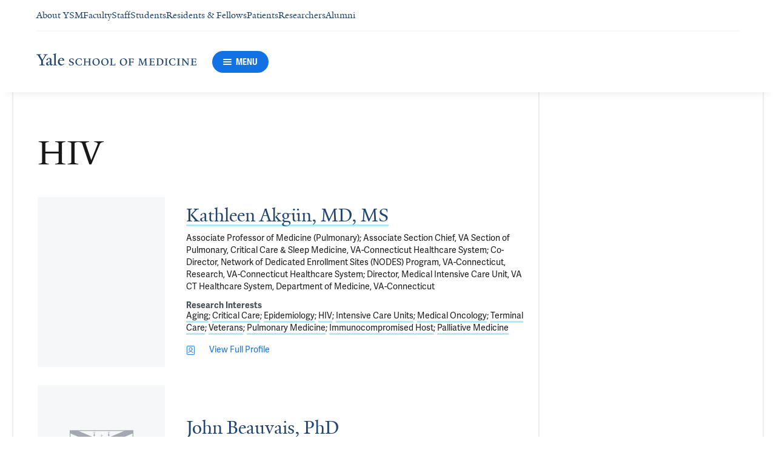

--- FILE ---
content_type: text/html; charset=utf-8
request_url: https://medicine.yale.edu/research-profiles/?orgId=113592&meshId=6378
body_size: 47475
content:




<!DOCTYPE html>
<html lang="en">
<head itemscope itemtype="https://schema.org/SpeakableSpecification">
            <script src="https://assets.adobedtm.com/be4705422c6a/6365b56ecd77/launch-f9a39045ce43.min.js" async></script>

    <!-- Google Tag Manager -->
    <!-- End Google Tag Manager -->

    <meta charset="utf-8"/>
    <meta name="viewport" content="width=device-width, initial-scale=1.0"/>
    <meta http-equiv="X-UA-Compatible" content="IE=EDGE"/>
    <title>Researchers interested in HIV | Yale School of Medicine</title>

    <link rel="preconnect" href="https://p.typekit.net">
    <link rel="dns-prefetch" href="https://p.typekit.net">
    <link rel="preconnect" href="https://use.typekit.net">
    <link rel="dns-prefetch" href="https://use.typekit.net">
    <link rel="preconnect" href="https://www.gstatic.com">
    <link rel="dns-prefetch" href="https://www.gstatic.com">

    <meta name="title" property="og:title" content="Researchers interested in HIV" />
<meta itemprop="xpath" content="/html/head/meta[@property='og:title']/@content" />

    <meta name="description" property="og:description" content="Researchers interested in HIV" />
<meta itemprop="xpath" content="/html/head/meta[@name='description']/@content" />


        <meta name="robots" content="noindex, nofollow">

    
    
    

    <meta property="og:url" content="https://medicine.yale.edu/research-profiles/?orgId=113592&amp;meshId=6378" />

    <meta name="site-name" property="og:site_name" content="Yale School of Medicine" />

    <meta property="og:type" content="website" />

    <meta property="og:title" content="Researchers interested in HIV" />

    <meta property="og:description" content="Researchers interested in HIV" />


    
    

    
    

    <meta name="twitter:card" content="summary" />

    
    
    

        
        
        
        

    <meta property="fb:app_id" content="604142276782606" />


    <link rel="canonical" href="https://medicine.yale.edu/research-profiles/?orgId=113592&amp;meshId=6378">

    <link rel="apple-touch-icon" sizes="180x180" href="https://cdn1.medicine.yale.edu/icons/ysm/apple-touch-icon.png">
    <link rel="icon" type="image/png" href="https://cdn1.medicine.yale.edu/icons/ysm/favicon-32x32.png" sizes="32x32">
    <link rel="icon" type="image/png" href="https://cdn1.medicine.yale.edu/icons/ysm/favicon-16x16.png" sizes="16x16">
    <link rel="manifest" href="https://cdn1.medicine.yale.edu/web-manifests/ysm/site.webmanifest">
    <link rel="shortcut icon" type="image/x-icon" href="https://cdn1.medicine.yale.edu/icons/ysm/favicon.ico"/>
    <meta name="msapplication-TileColor" content="#1271e3">
    <meta name="msapplication-config" content="https://cdn1.medicine.yale.edu/browser-configs/ysm/browserconfig.xml">
    <meta name="theme-color" content="#ffffff">

    <link rel="preload" href="https://cdn1.medicine.yale.edu/build/yalenew-italic-webfront.woff2" as="font" crossorigin>
    <link rel="preload" href="https://cdn1.medicine.yale.edu/build/yalenew-roman-webfont.woff2" as="font" crossorigin>
    <link rel="preload" href="https://use.typekit.net/eqf4dwf.css" as="style" crossorigin>

    <link data-chunk="main" rel="stylesheet" href="https://cdn1.medicine.yale.edu/build/main.907d39fbfa5ab74dae6b.css" crossorigin="anonymous" />
<link data-chunk="modules-profile-components-ResearchProfileListingContainer" rel="stylesheet" href="https://cdn1.medicine.yale.edu/build/5879.0aa7fd5f2af8119cc6bf.css" crossorigin="anonymous" />
<link data-chunk="modules-footer-components-Footer" rel="stylesheet" href="https://cdn1.medicine.yale.edu/build/3053.9d94d1be74c8b8d74e36.css" crossorigin="anonymous" />

    <link data-chunk="modules-footer-components-Footer" rel="preload" as="style" href="https://cdn1.medicine.yale.edu/build/3053.9d94d1be74c8b8d74e36.css" crossorigin="anonymous" />
<link data-chunk="modules-profile-components-ResearchProfileListingContainer" rel="preload" as="style" href="https://cdn1.medicine.yale.edu/build/5879.0aa7fd5f2af8119cc6bf.css" crossorigin="anonymous" />
<link data-chunk="main" rel="preload" as="style" href="https://cdn1.medicine.yale.edu/build/main.907d39fbfa5ab74dae6b.css" crossorigin="anonymous" />
<link data-chunk="main" rel="preload" as="script" href="https://cdn1.medicine.yale.edu/build/main.es2015.dfa5aecab8fbf1932152.js" crossorigin="anonymous" />
<link data-chunk="modules-profile-components-ResearchProfileListingContainer" rel="preload" as="script" href="https://cdn1.medicine.yale.edu/build/5879.es2015.6a99b76a819614212bde.js" crossorigin="anonymous" />
<link data-chunk="modules-footer-components-Footer" rel="preload" as="script" href="https://cdn1.medicine.yale.edu/build/3053.es2015.94f247814d7073bd03dd.js" crossorigin="anonymous" />




</head>
<body>
    <!-- Google Tag Manager (noscript) -->
    <!-- End Google Tag Manager (noscript) -->

    <!--[if IE]>
        <div aria-hidden="true" class="outdated-browser-warning">
            Your browser is antiquated and no longer supported on this website. Please update your browser or switch to Chrome, Firefox or Safari. <br/>
            You can update your IE here: <br/>
            <a class="outdated-browser-warning__link" href="https://support.microsoft.com/en-us/help/17621/internet-explorer-downloads">https://support.microsoft.com/en-us/help/17621/internet-explorer-downloads</a>
        </div>
    <![endif]-->
    <!--[if !IE]>-->
    

    <div id="app"><div class="page"><span role="navigation" aria-label="Skip to Main Content button"><a href="#page-container" class="skip-button skip-to-main-content-button">Skip to Main Content</a></span><div class="base-page__header-container"><div class="base-header main-header"><div class="base-header__content"><div class="base-header__top-navigation-container"><div class="base-header__top-navigation"><nav class="base-header__top-navigation-links" aria-label="Information links"><div class="navigation-header-links"><a href="/about/" class="navigation-header-links__header-link" aria-label="Navigate to About YSM page"><div class="navigation-header-links__link-hover"><svg xmlns="http://www.w3.org/2000/svg" viewBox="0 0 24 24" focusable="false" class="navigation-header-links__link-icon"><path fill="none" d="M0 0h24v24H0z"></path><path d="m12 4-1.41 1.41L16.17 11H4v2h12.17l-5.58 5.59L12 20l8-8z"></path></svg>About YSM</div></a><a href="/faculty/" class="navigation-header-links__header-link" aria-label="Navigate to Faculty page"><div class="navigation-header-links__link-hover"><svg xmlns="http://www.w3.org/2000/svg" viewBox="0 0 24 24" focusable="false" class="navigation-header-links__link-icon"><path fill="none" d="M0 0h24v24H0z"></path><path d="m12 4-1.41 1.41L16.17 11H4v2h12.17l-5.58 5.59L12 20l8-8z"></path></svg>Faculty</div></a><a href="/myysm/" class="navigation-header-links__header-link" aria-label="Navigate to Staff page"><div class="navigation-header-links__link-hover"><svg xmlns="http://www.w3.org/2000/svg" viewBox="0 0 24 24" focusable="false" class="navigation-header-links__link-icon"><path fill="none" d="M0 0h24v24H0z"></path><path d="m12 4-1.41 1.41L16.17 11H4v2h12.17l-5.58 5.59L12 20l8-8z"></path></svg>Staff</div></a><a href="/edu/" class="navigation-header-links__header-link" aria-label="Navigate to Students page"><div class="navigation-header-links__link-hover"><svg xmlns="http://www.w3.org/2000/svg" viewBox="0 0 24 24" focusable="false" class="navigation-header-links__link-icon"><path fill="none" d="M0 0h24v24H0z"></path><path d="m12 4-1.41 1.41L16.17 11H4v2h12.17l-5.58 5.59L12 20l8-8z"></path></svg>Students</div></a><a href="/edu/residency-fellowships/" class="navigation-header-links__header-link" aria-label="Navigate to Residents &amp; Fellows page"><div class="navigation-header-links__link-hover"><svg xmlns="http://www.w3.org/2000/svg" viewBox="0 0 24 24" focusable="false" class="navigation-header-links__link-icon"><path fill="none" d="M0 0h24v24H0z"></path><path d="m12 4-1.41 1.41L16.17 11H4v2h12.17l-5.58 5.59L12 20l8-8z"></path></svg>Residents &amp; Fellows</div></a><a href="https://yalemedicine.org" class="navigation-header-links__header-link" aria-label="Navigate to Patients page"><div class="navigation-header-links__link-hover"><svg xmlns="http://www.w3.org/2000/svg" viewBox="0 0 24 24" focusable="false" class="navigation-header-links__link-icon"><path fill="none" d="M0 0h24v24H0z"></path><path d="m12 4-1.41 1.41L16.17 11H4v2h12.17l-5.58 5.59L12 20l8-8z"></path></svg>Patients</div></a><a href="/research/" class="navigation-header-links__header-link" aria-label="Navigate to Researchers page"><div class="navigation-header-links__link-hover"><svg xmlns="http://www.w3.org/2000/svg" viewBox="0 0 24 24" focusable="false" class="navigation-header-links__link-icon"><path fill="none" d="M0 0h24v24H0z"></path><path d="m12 4-1.41 1.41L16.17 11H4v2h12.17l-5.58 5.59L12 20l8-8z"></path></svg>Researchers</div></a><a href="/alumni/" class="navigation-header-links__header-link" aria-label="Navigate to Alumni page"><div class="navigation-header-links__link-hover"><svg xmlns="http://www.w3.org/2000/svg" viewBox="0 0 24 24" focusable="false" class="navigation-header-links__link-icon"><path fill="none" d="M0 0h24v24H0z"></path><path d="m12 4-1.41 1.41L16.17 11H4v2h12.17l-5.58 5.59L12 20l8-8z"></path></svg>Alumni</div></a></div></nav><div></div></div></div><div class="base-header__navigation"><div class="base-header__navigation-content--desktop"><div class="base-header__navigation-left-content"><a href="/"><svg xmlns="http://www.w3.org/2000/svg" aria-label="Yale School of Medicine" viewBox="0 0 384.2 29.1" focusable="false" class="site-wordmark__icon site-wordmark__icon--mode--ysm main-header__navigation-logo-icon"><desc>Yale School of Medicine</desc><path d="m22.3 6.1-6.8 11.5v7.7c.8 1.9 2.8 2.1 4.7 2.2v1.1H6.8v-1.1c1.9-.1 4.2-.4 4.8-1.6v-8l-7-11.8C3.5 4.2 2.3 3.5 0 3.4V2.3h11.6v1.1c-2.2.1-2.9.5-3.5 1l6.5 11.2 6.3-11.1c-.7-.5-1.5-1-3.7-1.1V2.3h9.9v1.1c-2.2 0-3.6.8-4.8 2.7M35.9 29c-2.2 0-3.3-1.5-3.4-2.6-1.4 1.5-3.2 2.6-5 2.6-2.2 0-4.1-1.4-4.1-3.7 0-1.2.3-2.4.9-3.3l8.2-3v-3.1c0-1.9-.9-3.6-2.7-3.6-1.1 0-2.2 1.4-2.3 3.5l-3.7.6V16c1.2-3.7 5.3-5.2 7.3-5.2 3.8 0 5.1 2 5.1 5.1l-.1 8.7c0 1.7.9 2.1 1.7 2.1.7 0 1.3-.4 2.1-1.2v1.2c-.9 1-2.5 2.3-4 2.3m-8.3-6.8c-.2.7-.3 1.2-.3 2.2 0 1.2.7 2.5 2.1 2.5 1.2 0 1.9-.4 3.1-1.3V20c-1.1.5-3.7 1.7-4.9 2.2m12.7 6.4v-1c1.9-.1 2.4-.5 2.7-1.2V5c0-1.4-.2-2-3.1-2.2v-.9L47.5 0l.2.7-1.2 1.5v24.2c.4.8 1.2 1.1 2.9 1.2v1zm19.1.4c-4.3 0-7.7-3.4-7.7-8.2 0-5.9 3.6-9.9 8.7-9.9 4.1 0 6.4 2.3 6.4 6v.7l-11.2-.1c-.1.5-.1 1.2-.1 2.1 0 4.2 2.7 7 6.2 7 2.1 0 3.2-.7 4.8-2.2l.6 1c-2.4 2.1-4.3 3.6-7.7 3.6m.4-16.9c-2.1 0-3.5 1.7-4 4.3l7.3-.1c-.1-2.2-1.4-4.2-3.3-4.2M83.4 29.1c-2.1 0-3.8-.6-4.9-1l-.5-4.4h.7c.2 1.1 1 2.5 2 3.2.6.5 1.9 1.2 3 1.2 2.2 0 3.3-1.4 3.3-2.8 0-1.9-1.2-2.4-3.2-3.2-3.8-1.6-5.2-2.6-5.2-5.2 0-2.9 2.9-4.8 6.7-4.8 1.8 0 3.2.5 4.1.9v4.3h-.7c-.1-1.1-.5-2.5-1.5-3.1-.4-.2-1.4-.9-2.6-.9-2.1 0-3.2 1.3-3.2 2.6 0 1.7.9 2.4 3.5 3.4 3.5 1.4 5 2.5 5 5 0 2.9-2.9 4.8-6.5 4.8m25.1-1c-2 .6-2.6.9-5.7.9-5.3 0-9.2-3.8-9.2-8.7 0-5 4.1-8.4 9.2-8.4 2.6 0 4 .5 5.9.9v4.5h-.7c-.1-1.1-.6-2.4-1.5-3-.5-.3-1.7-1.3-3.9-1.3-3.7 0-5.8 3.1-5.8 6.7 0 4.8 2.7 8.2 7 8.2 1.4 0 2.4-.6 2.8-.9 1-.8 1.7-2 2-3.2l.8.1zm15.4.6V28c1.2 0 2.2-.4 2.5-.9V21h-8.8v6.1c.2.5 1.3.8 2.5.9v.7h-7.8V28c1.1 0 2.3-.4 2.5-.9V13.9c-.2-.5-1.3-.8-2.5-.9v-.7h7.8v.7c-1.1.1-2.3.4-2.5.9v5.7h8.8v-5.7c-.3-.5-1.3-.8-2.5-.9v-.7h7.9v.7c-1.2.1-2.2.4-2.5.9v13.2c.3.5 1.3.8 2.5.9v.7zm18.9.4c-5.2 0-8.2-3.6-8.2-8.5 0-5 4.2-8.6 9.3-8.6 5.3 0 8.2 3.6 8.2 8.4 0 5.1-4.1 8.7-9.3 8.7m-.3-16c-2.4 0-4.8 2.7-4.8 6.7 0 4.7 2.3 8.1 6.3 8.1 2.6 0 5-2.6 5-6.7 0-4.9-2.5-8.1-6.5-8.1m21.4 16c-5.2 0-8.2-3.6-8.2-8.5 0-5 4.2-8.6 9.3-8.6 5.3 0 8.2 3.6 8.2 8.4 0 5.1-4.1 8.7-9.3 8.7m-.3-16c-2.4 0-4.8 2.7-4.8 6.7 0 4.7 2.3 8.1 6.3 8.1 2.6 0 5-2.6 5-6.7 0-4.9-2.5-8.1-6.5-8.1m11.9 15.6V28c1-.1 2.6-.3 3-1.2V13.9c-.2-.5-1.3-.8-2.5-.9v-.7h8.1v.7c-1.1.1-2.5.4-2.7.9v13.5l4.7-.1c1.8 0 2.9-1.7 2.9-3.9h.7v5.3zm33 .4c-5.2 0-8.2-3.6-8.2-8.5 0-5 4.2-8.6 9.3-8.6 5.3 0 8.2 3.6 8.2 8.4.1 5.1-4.1 8.7-9.3 8.7m-.3-16c-2.4 0-4.8 2.7-4.8 6.7 0 4.7 2.3 8.1 6.3 8.1 2.6 0 5-2.6 5-6.7 0-4.9-2.5-8.1-6.5-8.1m24.4 3.4c-.1-2.3-1-2.9-3-2.9H226V20l3.5-.1c1.7-.1 2.4-.1 2.7-2h.7v5.5h-.7c-.2-2.1-.9-2.1-2.6-2.1h-3.5v5.5c.3.8 1.8 1.2 3 1.3v.7h-8.6V28c1.1-.1 2.4-.3 2.7-1.1V14c-.2-.6-1.4-.9-2.6-.9v-.7h10.7c.6 0 1.1 0 1.5-.2h.6v4.3zm26.2 12.2V28c1.2-.1 2.5-.4 2.7-.9l-.5-9.5v-2.7l-.8 2.1-5.2 11.7h-1l-4.5-12.3-.7-2-.1 1.8-.7 10.6c.2.5 1.4 1 2.6 1.1v.7h-6.7V28c1.2-.1 2.3-.6 2.6-1.1l.7-9.2c.1-.9.2-2.8.2-2.9V14c-.3-.4-1.1-.8-2.3-.9v-.7h5.8l.8 2.5 3.7 10.2 4.2-9.9 1.1-2.7h5.2v.5c-1.2.1-2.1.4-2.3.8v.6c0 .3.1 2.3.2 3.1l.5 9.5c.3.5 1.4.8 2.5.9v.7h-8zm16.5 0-5.8.1v-.7c1.2-.1 2.9-.4 3.3-1.2v-13c-.2-.5-1.3-.8-2.5-.9v-.7H281c.7 0 1.2-.1 1.5-.2h.6v4.3h-.7c-.1-2.3-1-2.9-3-2.9h-3.7v6.1h3.5c1.8 0 2.5 0 2.7-1.9h.6V23h-.7c-.2-2.1-.8-2.1-2.7-2.1h-3.5v5.6c.1.3.2.7.7.9l4.1-.1c1.7 0 2.9-.8 2.9-3h.6v4.3h-8.6zm20.8 0h-8.6V28c1.1 0 2.4-.4 2.6-.9V13.9c-.2-.5-1.5-.8-2.7-.9v-.7c3-.1 5.9-.3 8.2-.3 5.9 0 9.4 3 9.4 8s-3.9 8.8-8.9 8.7M294.5 13H293v13.9c.3.4 1.7.8 2.7.8 4.1 0 6.1-2.8 6.1-6.8 0-5.3-2.8-7.9-7.3-7.9m13.1 15.7V28c1.2-.1 2.4-.4 2.6-.9V13.9c-.2-.5-1.4-.8-2.6-.9v-.7h8.2v.7c-1.2.1-2.4.4-2.6.9V27c.2.5 1.4.8 2.6.9v.7h-8.2zm25.6-.6c-2 .6-2.6.9-5.7.9-5.3 0-9.2-3.8-9.2-8.7 0-5 4.1-8.4 9.2-8.4 2.6 0 4 .5 5.9.9v4.5h-.7c-.1-1.1-.6-2.4-1.5-3-.5-.3-1.7-1.3-3.9-1.3-3.7 0-5.8 3.1-5.8 6.7 0 4.8 2.7 8.2 7 8.2 1.4 0 2.4-.6 2.8-.9 1-.8 1.7-2 2-3.2l.8.1zm3.8.6V28c1.2-.1 2.4-.4 2.6-.9V13.9c-.2-.5-1.4-.8-2.6-.9v-.7h8.2v.7c-1.2.1-2.4.4-2.6.9V27c.2.5 1.4.8 2.6.9v.7H337zm27.8-14.5V24c0 1.4.1 3.7.2 4.9h-1.6l-10-12.3-1.1-1.7.1 1.5v5.9c0 1.4.1 3.4.2 4.5.2.5 1.7 1 2.9 1.1v.7h-7.1V28c1.2-.1 2.3-.6 2.5-1.1v-9.2c0-1.3 0-2.6-.1-3.5-.3-.5-1.3-1-2.5-1.1v-.7h5.2l1.5 1.9 8.4 10.3v-5.9c0-1.4-.1-3.6-.1-4.4-.2-.5-1.7-1.1-2.9-1.1v-.7h7.1v.5c-1.3.1-2.4.6-2.7 1.2m10.7 14.5-5.8.1v-.7c1.2-.1 2.9-.4 3.3-1.2v-13c-.2-.5-1.3-.8-2.5-.9v-.7h10.7c.7 0 1.2-.1 1.5-.2h.6v4.3h-.7c-.1-2.3-1-2.9-3-2.9h-3.7v6.1h3.5c1.8 0 2.5 0 2.7-1.9h.6V23h-.7c-.2-2.1-.8-2.1-2.7-2.1h-3.5v5.6c.1.3.2.7.7.9l4.1-.1c1.7 0 2.9-.8 2.9-3h.6v4.3h-8.6z"></path></svg></a><div class="base-header__navigation-menu-button"><div class="navigation-menu-button__container"><button class="navigation-menu-button navigation-menu-button--open" type="button" aria-label="Menu"><div class="navigation-menu-button__hamburger"><span class="navigation-menu-button__hamburger-line"></span><span class="navigation-menu-button__hamburger-line"></span><span class="navigation-menu-button__hamburger-line"></span></div><div class="navigation-menu-button__text">MENU</div></button></div></div></div><div class="base-header__navigation-right-content"><div class="base-header__navigation-search-button"></div></div></div><div class="base-header__navigation-content--mobile"><div class="base-header__navigation-left-content"><button type="button" class="base-header__navigation-dropdown-button" aria-label="Go to the main page"><svg xmlns="http://www.w3.org/2000/svg" aria-label="Yale School of Medicine" viewBox="0 0 384.2 29.1" focusable="false" class="site-wordmark__icon site-wordmark__icon--mode--ysm base-header__navigation-dropdown-logo"><desc>Yale School of Medicine</desc><path d="m22.3 6.1-6.8 11.5v7.7c.8 1.9 2.8 2.1 4.7 2.2v1.1H6.8v-1.1c1.9-.1 4.2-.4 4.8-1.6v-8l-7-11.8C3.5 4.2 2.3 3.5 0 3.4V2.3h11.6v1.1c-2.2.1-2.9.5-3.5 1l6.5 11.2 6.3-11.1c-.7-.5-1.5-1-3.7-1.1V2.3h9.9v1.1c-2.2 0-3.6.8-4.8 2.7M35.9 29c-2.2 0-3.3-1.5-3.4-2.6-1.4 1.5-3.2 2.6-5 2.6-2.2 0-4.1-1.4-4.1-3.7 0-1.2.3-2.4.9-3.3l8.2-3v-3.1c0-1.9-.9-3.6-2.7-3.6-1.1 0-2.2 1.4-2.3 3.5l-3.7.6V16c1.2-3.7 5.3-5.2 7.3-5.2 3.8 0 5.1 2 5.1 5.1l-.1 8.7c0 1.7.9 2.1 1.7 2.1.7 0 1.3-.4 2.1-1.2v1.2c-.9 1-2.5 2.3-4 2.3m-8.3-6.8c-.2.7-.3 1.2-.3 2.2 0 1.2.7 2.5 2.1 2.5 1.2 0 1.9-.4 3.1-1.3V20c-1.1.5-3.7 1.7-4.9 2.2m12.7 6.4v-1c1.9-.1 2.4-.5 2.7-1.2V5c0-1.4-.2-2-3.1-2.2v-.9L47.5 0l.2.7-1.2 1.5v24.2c.4.8 1.2 1.1 2.9 1.2v1zm19.1.4c-4.3 0-7.7-3.4-7.7-8.2 0-5.9 3.6-9.9 8.7-9.9 4.1 0 6.4 2.3 6.4 6v.7l-11.2-.1c-.1.5-.1 1.2-.1 2.1 0 4.2 2.7 7 6.2 7 2.1 0 3.2-.7 4.8-2.2l.6 1c-2.4 2.1-4.3 3.6-7.7 3.6m.4-16.9c-2.1 0-3.5 1.7-4 4.3l7.3-.1c-.1-2.2-1.4-4.2-3.3-4.2M83.4 29.1c-2.1 0-3.8-.6-4.9-1l-.5-4.4h.7c.2 1.1 1 2.5 2 3.2.6.5 1.9 1.2 3 1.2 2.2 0 3.3-1.4 3.3-2.8 0-1.9-1.2-2.4-3.2-3.2-3.8-1.6-5.2-2.6-5.2-5.2 0-2.9 2.9-4.8 6.7-4.8 1.8 0 3.2.5 4.1.9v4.3h-.7c-.1-1.1-.5-2.5-1.5-3.1-.4-.2-1.4-.9-2.6-.9-2.1 0-3.2 1.3-3.2 2.6 0 1.7.9 2.4 3.5 3.4 3.5 1.4 5 2.5 5 5 0 2.9-2.9 4.8-6.5 4.8m25.1-1c-2 .6-2.6.9-5.7.9-5.3 0-9.2-3.8-9.2-8.7 0-5 4.1-8.4 9.2-8.4 2.6 0 4 .5 5.9.9v4.5h-.7c-.1-1.1-.6-2.4-1.5-3-.5-.3-1.7-1.3-3.9-1.3-3.7 0-5.8 3.1-5.8 6.7 0 4.8 2.7 8.2 7 8.2 1.4 0 2.4-.6 2.8-.9 1-.8 1.7-2 2-3.2l.8.1zm15.4.6V28c1.2 0 2.2-.4 2.5-.9V21h-8.8v6.1c.2.5 1.3.8 2.5.9v.7h-7.8V28c1.1 0 2.3-.4 2.5-.9V13.9c-.2-.5-1.3-.8-2.5-.9v-.7h7.8v.7c-1.1.1-2.3.4-2.5.9v5.7h8.8v-5.7c-.3-.5-1.3-.8-2.5-.9v-.7h7.9v.7c-1.2.1-2.2.4-2.5.9v13.2c.3.5 1.3.8 2.5.9v.7zm18.9.4c-5.2 0-8.2-3.6-8.2-8.5 0-5 4.2-8.6 9.3-8.6 5.3 0 8.2 3.6 8.2 8.4 0 5.1-4.1 8.7-9.3 8.7m-.3-16c-2.4 0-4.8 2.7-4.8 6.7 0 4.7 2.3 8.1 6.3 8.1 2.6 0 5-2.6 5-6.7 0-4.9-2.5-8.1-6.5-8.1m21.4 16c-5.2 0-8.2-3.6-8.2-8.5 0-5 4.2-8.6 9.3-8.6 5.3 0 8.2 3.6 8.2 8.4 0 5.1-4.1 8.7-9.3 8.7m-.3-16c-2.4 0-4.8 2.7-4.8 6.7 0 4.7 2.3 8.1 6.3 8.1 2.6 0 5-2.6 5-6.7 0-4.9-2.5-8.1-6.5-8.1m11.9 15.6V28c1-.1 2.6-.3 3-1.2V13.9c-.2-.5-1.3-.8-2.5-.9v-.7h8.1v.7c-1.1.1-2.5.4-2.7.9v13.5l4.7-.1c1.8 0 2.9-1.7 2.9-3.9h.7v5.3zm33 .4c-5.2 0-8.2-3.6-8.2-8.5 0-5 4.2-8.6 9.3-8.6 5.3 0 8.2 3.6 8.2 8.4.1 5.1-4.1 8.7-9.3 8.7m-.3-16c-2.4 0-4.8 2.7-4.8 6.7 0 4.7 2.3 8.1 6.3 8.1 2.6 0 5-2.6 5-6.7 0-4.9-2.5-8.1-6.5-8.1m24.4 3.4c-.1-2.3-1-2.9-3-2.9H226V20l3.5-.1c1.7-.1 2.4-.1 2.7-2h.7v5.5h-.7c-.2-2.1-.9-2.1-2.6-2.1h-3.5v5.5c.3.8 1.8 1.2 3 1.3v.7h-8.6V28c1.1-.1 2.4-.3 2.7-1.1V14c-.2-.6-1.4-.9-2.6-.9v-.7h10.7c.6 0 1.1 0 1.5-.2h.6v4.3zm26.2 12.2V28c1.2-.1 2.5-.4 2.7-.9l-.5-9.5v-2.7l-.8 2.1-5.2 11.7h-1l-4.5-12.3-.7-2-.1 1.8-.7 10.6c.2.5 1.4 1 2.6 1.1v.7h-6.7V28c1.2-.1 2.3-.6 2.6-1.1l.7-9.2c.1-.9.2-2.8.2-2.9V14c-.3-.4-1.1-.8-2.3-.9v-.7h5.8l.8 2.5 3.7 10.2 4.2-9.9 1.1-2.7h5.2v.5c-1.2.1-2.1.4-2.3.8v.6c0 .3.1 2.3.2 3.1l.5 9.5c.3.5 1.4.8 2.5.9v.7h-8zm16.5 0-5.8.1v-.7c1.2-.1 2.9-.4 3.3-1.2v-13c-.2-.5-1.3-.8-2.5-.9v-.7H281c.7 0 1.2-.1 1.5-.2h.6v4.3h-.7c-.1-2.3-1-2.9-3-2.9h-3.7v6.1h3.5c1.8 0 2.5 0 2.7-1.9h.6V23h-.7c-.2-2.1-.8-2.1-2.7-2.1h-3.5v5.6c.1.3.2.7.7.9l4.1-.1c1.7 0 2.9-.8 2.9-3h.6v4.3h-8.6zm20.8 0h-8.6V28c1.1 0 2.4-.4 2.6-.9V13.9c-.2-.5-1.5-.8-2.7-.9v-.7c3-.1 5.9-.3 8.2-.3 5.9 0 9.4 3 9.4 8s-3.9 8.8-8.9 8.7M294.5 13H293v13.9c.3.4 1.7.8 2.7.8 4.1 0 6.1-2.8 6.1-6.8 0-5.3-2.8-7.9-7.3-7.9m13.1 15.7V28c1.2-.1 2.4-.4 2.6-.9V13.9c-.2-.5-1.4-.8-2.6-.9v-.7h8.2v.7c-1.2.1-2.4.4-2.6.9V27c.2.5 1.4.8 2.6.9v.7h-8.2zm25.6-.6c-2 .6-2.6.9-5.7.9-5.3 0-9.2-3.8-9.2-8.7 0-5 4.1-8.4 9.2-8.4 2.6 0 4 .5 5.9.9v4.5h-.7c-.1-1.1-.6-2.4-1.5-3-.5-.3-1.7-1.3-3.9-1.3-3.7 0-5.8 3.1-5.8 6.7 0 4.8 2.7 8.2 7 8.2 1.4 0 2.4-.6 2.8-.9 1-.8 1.7-2 2-3.2l.8.1zm3.8.6V28c1.2-.1 2.4-.4 2.6-.9V13.9c-.2-.5-1.4-.8-2.6-.9v-.7h8.2v.7c-1.2.1-2.4.4-2.6.9V27c.2.5 1.4.8 2.6.9v.7H337zm27.8-14.5V24c0 1.4.1 3.7.2 4.9h-1.6l-10-12.3-1.1-1.7.1 1.5v5.9c0 1.4.1 3.4.2 4.5.2.5 1.7 1 2.9 1.1v.7h-7.1V28c1.2-.1 2.3-.6 2.5-1.1v-9.2c0-1.3 0-2.6-.1-3.5-.3-.5-1.3-1-2.5-1.1v-.7h5.2l1.5 1.9 8.4 10.3v-5.9c0-1.4-.1-3.6-.1-4.4-.2-.5-1.7-1.1-2.9-1.1v-.7h7.1v.5c-1.3.1-2.4.6-2.7 1.2m10.7 14.5-5.8.1v-.7c1.2-.1 2.9-.4 3.3-1.2v-13c-.2-.5-1.3-.8-2.5-.9v-.7h10.7c.7 0 1.2-.1 1.5-.2h.6v4.3h-.7c-.1-2.3-1-2.9-3-2.9h-3.7v6.1h3.5c1.8 0 2.5 0 2.7-1.9h.6V23h-.7c-.2-2.1-.8-2.1-2.7-2.1h-3.5v5.6c.1.3.2.7.7.9l4.1-.1c1.7 0 2.9-.8 2.9-3h.6v4.3h-8.6z"></path></svg><svg xmlns="http://www.w3.org/2000/svg" viewBox="0 0 24 24" focusable="false" class="base-header__navigation-dropdown-icon"><path d="M23.25 7.311 12.53 18.03a.75.75 0 0 1-1.06 0L.75 7.311" style="fill:none;stroke:currentColor;stroke-linecap:round;stroke-linejoin:round;stroke-width:1.5px;fill-rule:evenodd"></path></svg></button><div></div></div><div class="base-header__navigation-right-content"><div class="base-header__navigation-menu-button"><div class="navigation-menu-button__container"><button class="navigation-menu-button navigation-menu-button--open" type="button" aria-label="Menu"><div class="navigation-menu-button__hamburger"><span class="navigation-menu-button__hamburger-line"></span><span class="navigation-menu-button__hamburger-line"></span><span class="navigation-menu-button__hamburger-line"></span></div><div class="navigation-menu-button__text">MENU</div></button></div></div></div></div></div><div class="base-header__navigation-panel"><div class="navigation-panel__wrapper navigation-panel__wrapper--hidden"><nav class="navigation-panel__top-container" aria-label="Navigation Panel"></nav><div class="navigation-panel__grid-container"><div class="navigation-panel__grid-column"><ul><li class="navigation-panel__grid-column-list-item"><div class="navigation-panel__grid-item"><div class="navigation-panel-sub-panel" aria-level="0"><div id="sub-panel__heading-0" aria-controls="sub-panel__body-0" class="navigation-panel-sub-panel__header" aria-expanded="false"><div class="navigation-panel-item navigation-panel-item--height"><a href="/about/" class="navigation-panel-item__option-text navigation-panel-item__option-text--parent" aria-label="Navigate to About page"><span class="navigation-panel-item__option-text-link navigation-panel-item__option-text-link--parent">About</span></a><button class="navigation-panel-item__button" type="button" aria-label="Open About menu item."><div class="navigation-panel-item__icon navigation-panel-item__button-icon"><svg xmlns="http://www.w3.org/2000/svg" viewBox="0 0 24 24" focusable="false" class="navigation-panel-item__icon"><path d="M12 1v22M23 12H1" style="fill:none;stroke:currentColor;stroke-linecap:round;stroke-linejoin:round"></path></svg></div></button></div></div><div id="sub-panel__body-0" class="navigation-panel-sub-panel__body"><ul><li class="navigation-panel-sub-panel__body-list-item"><div class="navigation-panel-item"><a href="/about/history-facts-and-figures/" class="navigation-panel-item__option-text" aria-label="Navigate to History, Facts &amp; Figures page" tabindex="-1"><span class="navigation-panel-item__option-text-link">History, Facts &amp; Figures</span></a></div></li><li class="navigation-panel-sub-panel__body-list-item"><div class="navigation-panel-sub-panel navigation-panel-sub-panel--nested" aria-level="1"><div id="sub-panel__heading-0-1" aria-controls="sub-panel__body-0-1" class="navigation-panel-sub-panel__header" aria-expanded="false"><div class="navigation-panel-item"><a href="/about/leadership-administration/" class="navigation-panel-item__option-text" aria-label="Navigate to Leadership, Administration &amp; Governance page" tabindex="-1"><span class="navigation-panel-item__option-text-link">Leadership, Administration &amp; Governance</span></a><button class="navigation-panel-item__button" type="button" aria-label="Open Leadership, Administration &amp; Governance menu item." tabindex="-1"><div class="navigation-panel-item__icon navigation-panel-item__button-icon"><svg xmlns="http://www.w3.org/2000/svg" viewBox="0 0 24 24" focusable="false" class="navigation-panel-item__icon"><path d="M12 1v22M23 12H1" style="fill:none;stroke:currentColor;stroke-linecap:round;stroke-linejoin:round"></path></svg></div></button></div></div><div id="sub-panel__body-0-1" class="navigation-panel-sub-panel__body navigation-panel-sub-panel__body--nested"><ul><li class="navigation-panel-sub-panel__body-list-item"><div class="navigation-panel-item"><a href="/about/leadership-administration/ysm-dean-deputy-deans/" class="navigation-panel-item__option-text" aria-label="Navigate to YSM Dean &amp; Deputy Deans page" tabindex="-1"><span class="navigation-panel-item__option-text-link">YSM Dean &amp; Deputy Deans</span></a></div></li><li class="navigation-panel-sub-panel__body-list-item"><div class="navigation-panel-item"><a href="/about/leadership-administration/ysm-administration/" class="navigation-panel-item__option-text" aria-label="Navigate to YSM Administration page" tabindex="-1"><span class="navigation-panel-item__option-text-link">YSM Administration</span></a></div></li><li class="navigation-panel-sub-panel__body-list-item"><div class="navigation-panel-item"><a href="/about/leadership-administration/department-chairs/" class="navigation-panel-item__option-text" aria-label="Navigate to Department Chairs page" tabindex="-1"><span class="navigation-panel-item__option-text-link">Department Chairs</span></a></div></li><li class="navigation-panel-sub-panel__body-list-item"><div class="navigation-panel-sub-panel navigation-panel-sub-panel--nested" aria-level="2"><div id="sub-panel__heading-0-1-3" aria-controls="sub-panel__body-0-1-3" class="navigation-panel-sub-panel__header" aria-expanded="false"><div class="navigation-panel-item"><a href="/about/leadership-administration/committees/" class="navigation-panel-item__option-text" aria-label="Navigate to Committees &amp; Workgroups page" tabindex="-1"><span class="navigation-panel-item__option-text-link">Committees &amp; Workgroups</span></a><button class="navigation-panel-item__button" type="button" aria-label="Open Committees &amp; Workgroups menu item." tabindex="-1"><div class="navigation-panel-item__icon navigation-panel-item__button-icon"><svg xmlns="http://www.w3.org/2000/svg" viewBox="0 0 24 24" focusable="false" class="navigation-panel-item__icon"><path d="M12 1v22M23 12H1" style="fill:none;stroke:currentColor;stroke-linecap:round;stroke-linejoin:round"></path></svg></div></button></div></div><div id="sub-panel__body-0-1-3" class="navigation-panel-sub-panel__body navigation-panel-sub-panel__body--nested"><ul><li class="navigation-panel-sub-panel__body-list-item"><div class="navigation-panel-item"><a href="/about/leadership-administration/committees/executive-group/" class="navigation-panel-item__option-text" aria-label="Navigate to YSM Executive Group page" tabindex="-1"><span class="navigation-panel-item__option-text-link">YSM Executive Group</span></a></div></li><li class="navigation-panel-sub-panel__body-list-item"><div class="navigation-panel-item"><a href="/about/leadership-administration/committees/board-of-permanent-officers/" class="navigation-panel-item__option-text" aria-label="Navigate to YSM Board of Permanent Officers page" tabindex="-1"><span class="navigation-panel-item__option-text-link">YSM Board of Permanent Officers</span></a></div></li><li class="navigation-panel-sub-panel__body-list-item"><div class="navigation-panel-sub-panel navigation-panel-sub-panel--nested" aria-level="3"><div id="sub-panel__heading-0-1-3-2" aria-controls="sub-panel__body-0-1-3-2" class="navigation-panel-sub-panel__header" aria-expanded="false"><div class="navigation-panel-item"><a href="/about/leadership-administration/committees/fac/" class="navigation-panel-item__option-text" aria-label="Navigate to Faculty Advisory Council page" tabindex="-1"><span class="navigation-panel-item__option-text-link">Faculty Advisory Council</span></a><button class="navigation-panel-item__button" type="button" aria-label="Open Faculty Advisory Council menu item." tabindex="-1"><div class="navigation-panel-item__icon navigation-panel-item__button-icon"><svg xmlns="http://www.w3.org/2000/svg" viewBox="0 0 24 24" focusable="false" class="navigation-panel-item__icon"><path d="M12 1v22M23 12H1" style="fill:none;stroke:currentColor;stroke-linecap:round;stroke-linejoin:round"></path></svg></div></button></div></div><div id="sub-panel__body-0-1-3-2" class="navigation-panel-sub-panel__body navigation-panel-sub-panel__body--nested"><ul><li class="navigation-panel-sub-panel__body-list-item"><div class="navigation-panel-item"><a href="/about/leadership-administration/committees/fac/documents/" class="navigation-panel-item__option-text" aria-label="Navigate to FAC Documents page" tabindex="-1"><span class="navigation-panel-item__option-text-link">FAC Documents</span></a></div></li><li class="navigation-panel-sub-panel__body-list-item"><div class="navigation-panel-item"><a href="/about/leadership-administration/committees/fac/current-fac-members/" class="navigation-panel-item__option-text" aria-label="Navigate to Current FAC Members page" tabindex="-1"><span class="navigation-panel-item__option-text-link">Current FAC Members</span></a></div></li></ul></div></div></li><li class="navigation-panel-sub-panel__body-list-item"><div class="navigation-panel-item"><a href="/about/leadership-administration/committees/appointments-promotions/" class="navigation-panel-item__option-text" aria-label="Navigate to Appointments &amp; Promotions Committees page" tabindex="-1"><span class="navigation-panel-item__option-text-link">Appointments &amp; Promotions Committees</span></a></div></li><li class="navigation-panel-sub-panel__body-list-item"><div class="navigation-panel-item"><a href="/about/leadership-administration/committees/adhoc-working-groups/" class="navigation-panel-item__option-text" aria-label="Navigate to Ad Hoc Committees and Working Groups page" tabindex="-1"><span class="navigation-panel-item__option-text-link">Ad Hoc Committees and Working Groups</span></a></div></li><li class="navigation-panel-sub-panel__body-list-item"><div class="navigation-panel-item"><a href="/about/leadership-administration/committees/advisory-committees/" class="navigation-panel-item__option-text" aria-label="Navigate to Advisory Committees page" tabindex="-1"><span class="navigation-panel-item__option-text-link">Advisory Committees</span></a></div></li><li class="navigation-panel-sub-panel__body-list-item"><div class="navigation-panel-sub-panel navigation-panel-sub-panel--nested" aria-level="3"><div id="sub-panel__heading-0-1-3-6" aria-controls="sub-panel__body-0-1-3-6" class="navigation-panel-sub-panel__header" aria-expanded="false"><div class="navigation-panel-item"><a href="/about/leadership-administration/committees/searches/" class="navigation-panel-item__option-text" aria-label="Navigate to Current Searches page" tabindex="-1"><span class="navigation-panel-item__option-text-link">Current Searches</span></a><button class="navigation-panel-item__button" type="button" aria-label="Open Current Searches menu item." tabindex="-1"><div class="navigation-panel-item__icon navigation-panel-item__button-icon"><svg xmlns="http://www.w3.org/2000/svg" viewBox="0 0 24 24" focusable="false" class="navigation-panel-item__icon"><path d="M12 1v22M23 12H1" style="fill:none;stroke:currentColor;stroke-linecap:round;stroke-linejoin:round"></path></svg></div></button></div></div><div id="sub-panel__body-0-1-3-6" class="navigation-panel-sub-panel__body navigation-panel-sub-panel__body--nested"><ul><li class="navigation-panel-sub-panel__body-list-item"><div class="navigation-panel-item"><a href="/about/leadership-administration/committees/searches/chair/" class="navigation-panel-item__option-text" aria-label="Navigate to Chair Searches page" tabindex="-1"><span class="navigation-panel-item__option-text-link">Chair Searches</span></a></div></li><li class="navigation-panel-sub-panel__body-list-item"><div class="navigation-panel-item"><a href="/about/leadership-administration/committees/searches/leadership/" class="navigation-panel-item__option-text" aria-label="Navigate to Leadership Searches page" tabindex="-1"><span class="navigation-panel-item__option-text-link">Leadership Searches</span></a></div></li></ul></div></div></li></ul></div></div></li><li class="navigation-panel-sub-panel__body-list-item"><div class="navigation-panel-item"><a href="/about/leadership-administration/charts/" class="navigation-panel-item__option-text" aria-label="Navigate to Organization Charts page" tabindex="-1"><span class="navigation-panel-item__option-text-link">Organization Charts</span></a></div></li></ul></div></div></li><li class="navigation-panel-sub-panel__body-list-item"><div class="navigation-panel-sub-panel navigation-panel-sub-panel--nested" aria-level="1"><div id="sub-panel__heading-0-2" aria-controls="sub-panel__body-0-2" class="navigation-panel-sub-panel__header" aria-expanded="false"><div class="navigation-panel-item"><a href="/about/state-of-the-school/" class="navigation-panel-item__option-text" aria-label="Navigate to State of the School page" tabindex="-1"><span class="navigation-panel-item__option-text-link">State of the School</span></a><button class="navigation-panel-item__button" type="button" aria-label="Open State of the School menu item." tabindex="-1"><div class="navigation-panel-item__icon navigation-panel-item__button-icon"><svg xmlns="http://www.w3.org/2000/svg" viewBox="0 0 24 24" focusable="false" class="navigation-panel-item__icon"><path d="M12 1v22M23 12H1" style="fill:none;stroke:currentColor;stroke-linecap:round;stroke-linejoin:round"></path></svg></div></button></div></div><div id="sub-panel__body-0-2" class="navigation-panel-sub-panel__body navigation-panel-sub-panel__body--nested"><ul><li class="navigation-panel-sub-panel__body-list-item"><div class="navigation-panel-item"><a href="/about/state-of-the-school/professionalism/" class="navigation-panel-item__option-text" aria-label="Navigate to Professionalism Reporting Data page" tabindex="-1"><span class="navigation-panel-item__option-text-link">Professionalism Reporting Data</span></a></div></li><li class="navigation-panel-sub-panel__body-list-item"><div class="navigation-panel-item"><a href="/about/state-of-the-school/diversity-engagement-survey/" class="navigation-panel-item__option-text" aria-label="Navigate to Diversity Engagement Surveys page" tabindex="-1"><span class="navigation-panel-item__option-text-link">Diversity Engagement Surveys</span></a></div></li><li class="navigation-panel-sub-panel__body-list-item"><div class="navigation-panel-item"><a href="/about/state-of-the-school/archive/" class="navigation-panel-item__option-text" aria-label="Navigate to State of the School Archive page" tabindex="-1"><span class="navigation-panel-item__option-text-link">State of the School Archive</span></a></div></li><li class="navigation-panel-sub-panel__body-list-item"><div class="navigation-panel-item"><a href="https://faculty.yale.edu/data/faculty-climate-survey/2023-faculty-climate-survey/school-results-2023/ysm-2023" class="navigation-panel-item__option-text" aria-label="Navigate to Faculty Climate Survey: YSM Results page" tabindex="-1"><span class="navigation-panel-item__option-text-link">Faculty Climate Survey: YSM Results</span></a></div></li></ul></div></div></li><li class="navigation-panel-sub-panel__body-list-item"><div class="navigation-panel-item"><a href="/about/strategic-planning/" class="navigation-panel-item__option-text" aria-label="Navigate to Strategic Planning page" tabindex="-1"><span class="navigation-panel-item__option-text-link">Strategic Planning</span></a></div></li><li class="navigation-panel-sub-panel__body-list-item"><div class="navigation-panel-sub-panel navigation-panel-sub-panel--nested" aria-level="1"><div id="sub-panel__heading-0-4" aria-controls="sub-panel__body-0-4" class="navigation-panel-sub-panel__header" aria-expanded="false"><div class="navigation-panel-item"><a href="/about/deanoffice/" class="navigation-panel-item__option-text" aria-label="Navigate to Office of the Dean page" tabindex="-1"><span class="navigation-panel-item__option-text-link">Office of the Dean</span></a><button class="navigation-panel-item__button" type="button" aria-label="Open Office of the Dean menu item." tabindex="-1"><div class="navigation-panel-item__icon navigation-panel-item__button-icon"><svg xmlns="http://www.w3.org/2000/svg" viewBox="0 0 24 24" focusable="false" class="navigation-panel-item__icon"><path d="M12 1v22M23 12H1" style="fill:none;stroke:currentColor;stroke-linecap:round;stroke-linejoin:round"></path></svg></div></button></div></div><div id="sub-panel__body-0-4" class="navigation-panel-sub-panel__body navigation-panel-sub-panel__body--nested"><ul><li class="navigation-panel-sub-panel__body-list-item"><div class="navigation-panel-item"><a href="/about/deanoffice/mission-statement/" class="navigation-panel-item__option-text" aria-label="Navigate to Mission Statement &amp; Process page" tabindex="-1"><span class="navigation-panel-item__option-text-link">Mission Statement &amp; Process</span></a></div></li><li class="navigation-panel-sub-panel__body-list-item"><div class="navigation-panel-item"><a href="/news/beyond-sterling-hall/" class="navigation-panel-item__option-text" aria-label="Navigate to Beyond Sterling Hall page" tabindex="-1"><span class="navigation-panel-item__option-text-link">Beyond Sterling Hall</span></a></div></li><li class="navigation-panel-sub-panel__body-list-item"><div class="navigation-panel-sub-panel navigation-panel-sub-panel--nested" aria-level="2"><div id="sub-panel__heading-0-4-2" aria-controls="sub-panel__body-0-4-2" class="navigation-panel-sub-panel__header" aria-expanded="false"><div class="navigation-panel-item"><a href="/about/deanoffice/workshop/" class="navigation-panel-item__option-text" aria-label="Navigate to Dean&#x27;s Workshop page" tabindex="-1"><span class="navigation-panel-item__option-text-link">Dean&#x27;s Workshop</span></a><button class="navigation-panel-item__button" type="button" aria-label="Open Dean&#x27;s Workshop menu item." tabindex="-1"><div class="navigation-panel-item__icon navigation-panel-item__button-icon"><svg xmlns="http://www.w3.org/2000/svg" viewBox="0 0 24 24" focusable="false" class="navigation-panel-item__icon"><path d="M12 1v22M23 12H1" style="fill:none;stroke:currentColor;stroke-linecap:round;stroke-linejoin:round"></path></svg></div></button></div></div><div id="sub-panel__body-0-4-2" class="navigation-panel-sub-panel__body navigation-panel-sub-panel__body--nested"><ul><li class="navigation-panel-sub-panel__body-list-item"><div class="navigation-panel-item"><a href="/about/deanoffice/workshop/yale-biomedical-imaging-institute-advancing-the-understanding-of-health-and-guiding-treatment/" class="navigation-panel-item__option-text" aria-label="Navigate to Yale Biomedical Imaging Institute: Advancing the Understanding of Health &amp; Guiding Treatment  page" tabindex="-1"><span class="navigation-panel-item__option-text-link">Yale Biomedical Imaging Institute: Advancing the Understanding of Health &amp; Guiding Treatment </span></a></div></li><li class="navigation-panel-sub-panel__body-list-item"><div class="navigation-panel-item"><a href="/about/deanoffice/workshop/stephen-and-denise-adams-center-for-parkinsons-disease-research/" class="navigation-panel-item__option-text" aria-label="Navigate to Stephen &amp; Denise Adams Center for Parkinson’s Disease Research page" tabindex="-1"><span class="navigation-panel-item__option-text-link">Stephen &amp; Denise Adams Center for Parkinson’s Disease Research</span></a></div></li><li class="navigation-panel-sub-panel__body-list-item"><div class="navigation-panel-item"><a href="/about/deanoffice/workshop/integrating-systems-immunology-engineering-and-ai-to-monitor-predict-and-improve-human-health/" class="navigation-panel-item__option-text" aria-label="Navigate to Integrating Systems Immunology, Engineering, and AI to Monitor, Predict, and Improve Human Health page" tabindex="-1"><span class="navigation-panel-item__option-text-link">Integrating Systems Immunology, Engineering, and AI to Monitor, Predict, and Improve Human Health</span></a></div></li><li class="navigation-panel-sub-panel__body-list-item"><div class="navigation-panel-item"><a href="/about/deanoffice/workshop/weight/" class="navigation-panel-item__option-text" aria-label="Navigate to Y-Weight page" tabindex="-1"><span class="navigation-panel-item__option-text-link">Y-Weight</span></a></div></li><li class="navigation-panel-sub-panel__body-list-item"><div class="navigation-panel-item"><a href="/about/deanoffice/workshop/organoids-stem-cells/" class="navigation-panel-item__option-text" aria-label="Navigate to Organoids &amp; Stem Cells page" tabindex="-1"><span class="navigation-panel-item__option-text-link">Organoids &amp; Stem Cells</span></a></div></li></ul></div></div></li><li class="navigation-panel-sub-panel__body-list-item"><div class="navigation-panel-item"><a href="/about/deanoffice/reports/" class="navigation-panel-item__option-text" aria-label="Navigate to Reports page" tabindex="-1"><span class="navigation-panel-item__option-text-link">Reports</span></a></div></li></ul></div></div></li><li class="navigation-panel-sub-panel__body-list-item"><div class="navigation-panel-item"><a href="/about/departments/" class="navigation-panel-item__option-text" aria-label="Navigate to Departments &amp; Centers page" tabindex="-1"><span class="navigation-panel-item__option-text-link">Departments &amp; Centers</span></a></div></li><li class="navigation-panel-sub-panel__body-list-item"><div class="navigation-panel-item"><a href="/about/findpeople/" class="navigation-panel-item__option-text" aria-label="Navigate to Find People page" tabindex="-1"><span class="navigation-panel-item__option-text-link">Find People</span></a></div></li><li class="navigation-panel-sub-panel__body-list-item"><div class="navigation-panel-sub-panel navigation-panel-sub-panel--nested" aria-level="1"><div id="sub-panel__heading-0-7" aria-controls="sub-panel__body-0-7" class="navigation-panel-sub-panel__header" aria-expanded="false"><div class="navigation-panel-item"><a href="/about/giving/" class="navigation-panel-item__option-text" aria-label="Navigate to Giving to YSM page" tabindex="-1"><span class="navigation-panel-item__option-text-link">Giving to YSM</span></a><button class="navigation-panel-item__button" type="button" aria-label="Open Giving to YSM menu item." tabindex="-1"><div class="navigation-panel-item__icon navigation-panel-item__button-icon"><svg xmlns="http://www.w3.org/2000/svg" viewBox="0 0 24 24" focusable="false" class="navigation-panel-item__icon"><path d="M12 1v22M23 12H1" style="fill:none;stroke:currentColor;stroke-linecap:round;stroke-linejoin:round"></path></svg></div></button></div></div><div id="sub-panel__body-0-7" class="navigation-panel-sub-panel__body navigation-panel-sub-panel__body--nested"><ul><li class="navigation-panel-sub-panel__body-list-item"><div class="navigation-panel-item"><a href="/about/giving/cancer/" class="navigation-panel-item__option-text" aria-label="Navigate to Cancer page" tabindex="-1"><span class="navigation-panel-item__option-text-link">Cancer</span></a></div></li><li class="navigation-panel-sub-panel__body-list-item"><div class="navigation-panel-item"><a href="/about/giving/data-science/" class="navigation-panel-item__option-text" aria-label="Navigate to Biomedical Data Science page" tabindex="-1"><span class="navigation-panel-item__option-text-link">Biomedical Data Science</span></a></div></li><li class="navigation-panel-sub-panel__body-list-item"><div class="navigation-panel-item"><a href="/about/giving/health-equity/" class="navigation-panel-item__option-text" aria-label="Navigate to Health Equity page" tabindex="-1"><span class="navigation-panel-item__option-text-link">Health Equity</span></a></div></li><li class="navigation-panel-sub-panel__body-list-item"><div class="navigation-panel-item"><a href="/about/giving/inflammation/" class="navigation-panel-item__option-text" aria-label="Navigate to Inflammation page" tabindex="-1"><span class="navigation-panel-item__option-text-link">Inflammation</span></a></div></li><li class="navigation-panel-sub-panel__body-list-item"><div class="navigation-panel-item"><a href="/about/giving/neuroscience/" class="navigation-panel-item__option-text" aria-label="Navigate to Neuroscience page" tabindex="-1"><span class="navigation-panel-item__option-text-link">Neuroscience</span></a></div></li><li class="navigation-panel-sub-panel__body-list-item"><div class="navigation-panel-item"><a href="/about/giving/education/" class="navigation-panel-item__option-text" aria-label="Navigate to Education page" tabindex="-1"><span class="navigation-panel-item__option-text-link">Education</span></a></div></li><li class="navigation-panel-sub-panel__body-list-item"><div class="navigation-panel-item"><a href="/about/giving/global-health/" class="navigation-panel-item__option-text" aria-label="Navigate to Global Health page" tabindex="-1"><span class="navigation-panel-item__option-text-link">Global Health</span></a></div></li><li class="navigation-panel-sub-panel__body-list-item"><div class="navigation-panel-item"><a href="/about/giving/diabetes-metabolism/" class="navigation-panel-item__option-text" aria-label="Navigate to Diabetes and Metabolism page" tabindex="-1"><span class="navigation-panel-item__option-text-link">Diabetes and Metabolism</span></a></div></li></ul></div></div></li><li class="navigation-panel-sub-panel__body-list-item"><div class="navigation-panel-item"><a href="https://medicine.yale.edu/myysm/policies/" class="navigation-panel-item__option-text" aria-label="Navigate to Policies &amp; Procedures page" tabindex="-1"><span class="navigation-panel-item__option-text-link">Policies &amp; Procedures</span></a></div></li><li class="navigation-panel-sub-panel__body-list-item"><div class="navigation-panel-item"><a href="/about/contact-us/" class="navigation-panel-item__option-text" aria-label="Navigate to Contact Us page" tabindex="-1"><span class="navigation-panel-item__option-text-link">Contact Us</span></a></div></li><li class="navigation-panel-sub-panel__body-list-item"><div class="navigation-panel-item"><a href="/about/contact-media-relations/" class="navigation-panel-item__option-text" aria-label="Navigate to Media Relations page" tabindex="-1"><span class="navigation-panel-item__option-text-link">Media Relations</span></a></div></li><li class="navigation-panel-sub-panel__body-list-item"><div class="navigation-panel-sub-panel navigation-panel-sub-panel--nested" aria-level="1"><div id="sub-panel__heading-0-11" aria-controls="sub-panel__body-0-11" class="navigation-panel-sub-panel__header" aria-expanded="false"><div class="navigation-panel-item"><a href="/about/a-to-z-index/" class="navigation-panel-item__option-text" aria-label="Navigate to A-Z Websites &amp; Lists page" tabindex="-1"><span class="navigation-panel-item__option-text-link">A-Z Websites &amp; Lists</span></a><button class="navigation-panel-item__button" type="button" aria-label="Open A-Z Websites &amp; Lists menu item." tabindex="-1"><div class="navigation-panel-item__icon navigation-panel-item__button-icon"><svg xmlns="http://www.w3.org/2000/svg" viewBox="0 0 24 24" focusable="false" class="navigation-panel-item__icon"><path d="M12 1v22M23 12H1" style="fill:none;stroke:currentColor;stroke-linecap:round;stroke-linejoin:round"></path></svg></div></button></div></div><div id="sub-panel__body-0-11" class="navigation-panel-sub-panel__body navigation-panel-sub-panel__body--nested"><ul><li class="navigation-panel-sub-panel__body-list-item"><div class="navigation-panel-sub-panel navigation-panel-sub-panel--nested" aria-level="2"><div id="sub-panel__heading-0-11-0" aria-controls="sub-panel__body-0-11-0" class="navigation-panel-sub-panel__header" aria-expanded="false"><div class="navigation-panel-item"><a href="/about/a-to-z-index/atoz/" class="navigation-panel-item__option-text" aria-label="Navigate to A-to-Z Websites page" tabindex="-1"><span class="navigation-panel-item__option-text-link">A-to-Z Websites</span></a><button class="navigation-panel-item__button" type="button" aria-label="Open A-to-Z Websites menu item." tabindex="-1"><div class="navigation-panel-item__icon navigation-panel-item__button-icon"><svg xmlns="http://www.w3.org/2000/svg" viewBox="0 0 24 24" focusable="false" class="navigation-panel-item__icon"><path d="M12 1v22M23 12H1" style="fill:none;stroke:currentColor;stroke-linecap:round;stroke-linejoin:round"></path></svg></div></button></div></div><div id="sub-panel__body-0-11-0" class="navigation-panel-sub-panel__body navigation-panel-sub-panel__body--nested"><ul><li class="navigation-panel-sub-panel__body-list-item"><div class="navigation-panel-item"><a href="/about/a-to-z-index/atoz/lab-websites/" class="navigation-panel-item__option-text" aria-label="Navigate to A to Z YSM Lab Websites page" tabindex="-1"><span class="navigation-panel-item__option-text-link">A to Z YSM Lab Websites</span></a></div></li></ul></div></div></li><li class="navigation-panel-sub-panel__body-list-item"><div class="navigation-panel-item"><a href="https://medicine.yale.edu/faculty/faculty-directory/facultylist/" class="navigation-panel-item__option-text" aria-label="Navigate to A-Z Faculty List page" tabindex="-1"><span class="navigation-panel-item__option-text-link">A-Z Faculty List</span></a></div></li><li class="navigation-panel-sub-panel__body-list-item"><div class="navigation-panel-item"><a href="/about/a-to-z-index/stafflist/" class="navigation-panel-item__option-text" aria-label="Navigate to A-Z Staff List page" tabindex="-1"><span class="navigation-panel-item__option-text-link">A-Z Staff List</span></a></div></li><li class="navigation-panel-sub-panel__body-list-item"><div class="navigation-panel-item"><a href="/about/a-to-z-index/abbreviations/" class="navigation-panel-item__option-text" aria-label="Navigate to A to Z Abbreviations page" tabindex="-1"><span class="navigation-panel-item__option-text-link">A to Z Abbreviations</span></a></div></li></ul></div></div></li><li class="navigation-panel-sub-panel__body-list-item"><div class="navigation-panel-item"><a href="https://medicine.yale.edu/privacy/" class="navigation-panel-item__option-text" aria-label="Navigate to Terms, Privacy &amp; Notices page" tabindex="-1"><span class="navigation-panel-item__option-text-link">Terms, Privacy &amp; Notices</span></a></div></li></ul></div></div></div></li><li class="navigation-panel__grid-column-list-item"><div class="navigation-panel__grid-item"><div class="navigation-panel-sub-panel" aria-level="0"><div id="sub-panel__heading-4" aria-controls="sub-panel__body-4" class="navigation-panel-sub-panel__header" aria-expanded="false"><div class="navigation-panel-item navigation-panel-item--height"><a href="/excellence/" class="navigation-panel-item__option-text navigation-panel-item__option-text--parent" aria-label="Navigate to Excellence page"><span class="navigation-panel-item__option-text-link navigation-panel-item__option-text-link--parent">Excellence</span></a><button class="navigation-panel-item__button" type="button" aria-label="Open Excellence menu item."><div class="navigation-panel-item__icon navigation-panel-item__button-icon"><svg xmlns="http://www.w3.org/2000/svg" viewBox="0 0 24 24" focusable="false" class="navigation-panel-item__icon"><path d="M12 1v22M23 12H1" style="fill:none;stroke:currentColor;stroke-linecap:round;stroke-linejoin:round"></path></svg></div></button></div></div><div id="sub-panel__body-4" class="navigation-panel-sub-panel__body"><ul><li class="navigation-panel-sub-panel__body-list-item"><div class="navigation-panel-sub-panel navigation-panel-sub-panel--nested" aria-level="1"><div id="sub-panel__heading-4-0" aria-controls="sub-panel__body-4-0" class="navigation-panel-sub-panel__header" aria-expanded="false"><div class="navigation-panel-item"><a href="/excellence/whoweare/" class="navigation-panel-item__option-text" aria-label="Navigate to Who We Are page" tabindex="-1"><span class="navigation-panel-item__option-text-link">Who We Are</span></a><button class="navigation-panel-item__button" type="button" aria-label="Open Who We Are menu item." tabindex="-1"><div class="navigation-panel-item__icon navigation-panel-item__button-icon"><svg xmlns="http://www.w3.org/2000/svg" viewBox="0 0 24 24" focusable="false" class="navigation-panel-item__icon"><path d="M12 1v22M23 12H1" style="fill:none;stroke:currentColor;stroke-linecap:round;stroke-linejoin:round"></path></svg></div></button></div></div><div id="sub-panel__body-4-0" class="navigation-panel-sub-panel__body navigation-panel-sub-panel__body--nested"><ul><li class="navigation-panel-sub-panel__body-list-item"><div class="navigation-panel-item"><a href="/excellence/whoweare/advocates/" class="navigation-panel-item__option-text" aria-label="Navigate to Dept. Vice Chairs &amp; Advocates page" tabindex="-1"><span class="navigation-panel-item__option-text-link">Dept. Vice Chairs &amp; Advocates</span></a></div></li></ul></div></div></li><li class="navigation-panel-sub-panel__body-list-item"><div class="navigation-panel-item"><a href="/excellence/educational-offerings/" class="navigation-panel-item__option-text" aria-label="Navigate to Educational Offerings page" tabindex="-1"><span class="navigation-panel-item__option-text-link">Educational Offerings</span></a></div></li><li class="navigation-panel-sub-panel__body-list-item"><div class="navigation-panel-sub-panel navigation-panel-sub-panel--nested" aria-level="1"><div id="sub-panel__heading-4-2" aria-controls="sub-panel__body-4-2" class="navigation-panel-sub-panel__header" aria-expanded="false"><div class="navigation-panel-item"><a href="/excellence/facultystaff/" class="navigation-panel-item__option-text" aria-label="Navigate to For Faculty &amp; Staff page" tabindex="-1"><span class="navigation-panel-item__option-text-link">For Faculty &amp; Staff</span></a><button class="navigation-panel-item__button" type="button" aria-label="Open For Faculty &amp; Staff menu item." tabindex="-1"><div class="navigation-panel-item__icon navigation-panel-item__button-icon"><svg xmlns="http://www.w3.org/2000/svg" viewBox="0 0 24 24" focusable="false" class="navigation-panel-item__icon"><path d="M12 1v22M23 12H1" style="fill:none;stroke:currentColor;stroke-linecap:round;stroke-linejoin:round"></path></svg></div></button></div></div><div id="sub-panel__body-4-2" class="navigation-panel-sub-panel__body navigation-panel-sub-panel__body--nested"><ul><li class="navigation-panel-sub-panel__body-list-item"><div class="navigation-panel-item"><a href="/excellence/facultystaff/director-faculty-development/" class="navigation-panel-item__option-text" aria-label="Navigate to Director of Faculty Development and Collaborative Excellence  page" tabindex="-1"><span class="navigation-panel-item__option-text-link">Director of Faculty Development and Collaborative Excellence </span></a></div></li></ul></div></div></li><li class="navigation-panel-sub-panel__body-list-item"><div class="navigation-panel-sub-panel navigation-panel-sub-panel--nested" aria-level="1"><div id="sub-panel__heading-4-3" aria-controls="sub-panel__body-4-3" class="navigation-panel-sub-panel__header" aria-expanded="false"><div class="navigation-panel-item"><a href="/excellence/studentstraineespostdocs/" class="navigation-panel-item__option-text" aria-label="Navigate to For Students, Trainees, &amp; Postdocs page" tabindex="-1"><span class="navigation-panel-item__option-text-link">For Students, Trainees, &amp; Postdocs</span></a><button class="navigation-panel-item__button" type="button" aria-label="Open For Students, Trainees, &amp; Postdocs menu item." tabindex="-1"><div class="navigation-panel-item__icon navigation-panel-item__button-icon"><svg xmlns="http://www.w3.org/2000/svg" viewBox="0 0 24 24" focusable="false" class="navigation-panel-item__icon"><path d="M12 1v22M23 12H1" style="fill:none;stroke:currentColor;stroke-linecap:round;stroke-linejoin:round"></path></svg></div></button></div></div><div id="sub-panel__body-4-3" class="navigation-panel-sub-panel__body navigation-panel-sub-panel__body--nested"><ul><li class="navigation-panel-sub-panel__body-list-item"><div class="navigation-panel-sub-panel navigation-panel-sub-panel--nested" aria-level="2"><div id="sub-panel__heading-4-3-0" aria-controls="sub-panel__body-4-3-0" class="navigation-panel-sub-panel__header" aria-expanded="false"><div class="navigation-panel-item"><a href="/excellence/studentstraineespostdocs/science-fellows-program/" class="navigation-panel-item__option-text" aria-label="Navigate to YSM Science Fellows Program page" tabindex="-1"><span class="navigation-panel-item__option-text-link">YSM Science Fellows Program</span></a><button class="navigation-panel-item__button" type="button" aria-label="Open YSM Science Fellows Program menu item." tabindex="-1"><div class="navigation-panel-item__icon navigation-panel-item__button-icon"><svg xmlns="http://www.w3.org/2000/svg" viewBox="0 0 24 24" focusable="false" class="navigation-panel-item__icon"><path d="M12 1v22M23 12H1" style="fill:none;stroke:currentColor;stroke-linecap:round;stroke-linejoin:round"></path></svg></div></button></div></div><div id="sub-panel__body-4-3-0" class="navigation-panel-sub-panel__body navigation-panel-sub-panel__body--nested"><ul><li class="navigation-panel-sub-panel__body-list-item"><div class="navigation-panel-item"><a href="/excellence/studentstraineespostdocs/science-fellows-program/faq/" class="navigation-panel-item__option-text" aria-label="Navigate to Frequently Asked Questions page" tabindex="-1"><span class="navigation-panel-item__option-text-link">Frequently Asked Questions</span></a></div></li></ul></div></div></li></ul></div></div></li><li class="navigation-panel-sub-panel__body-list-item"><div class="navigation-panel-sub-panel navigation-panel-sub-panel--nested" aria-level="1"><div id="sub-panel__heading-4-4" aria-controls="sub-panel__body-4-4" class="navigation-panel-sub-panel__header" aria-expanded="false"><div class="navigation-panel-item"><a href="/excellence/initiatives/" class="navigation-panel-item__option-text" aria-label="Navigate to Strategic Initiatives page" tabindex="-1"><span class="navigation-panel-item__option-text-link">Strategic Initiatives</span></a><button class="navigation-panel-item__button" type="button" aria-label="Open Strategic Initiatives menu item." tabindex="-1"><div class="navigation-panel-item__icon navigation-panel-item__button-icon"><svg xmlns="http://www.w3.org/2000/svg" viewBox="0 0 24 24" focusable="false" class="navigation-panel-item__icon"><path d="M12 1v22M23 12H1" style="fill:none;stroke:currentColor;stroke-linecap:round;stroke-linejoin:round"></path></svg></div></button></div></div><div id="sub-panel__body-4-4" class="navigation-panel-sub-panel__body navigation-panel-sub-panel__body--nested"><ul><li class="navigation-panel-sub-panel__body-list-item"><div class="navigation-panel-item"><a href="/excellence/initiatives/recruitment/" class="navigation-panel-item__option-text" aria-label="Navigate to Recruitment page" tabindex="-1"><span class="navigation-panel-item__option-text-link">Recruitment</span></a></div></li><li class="navigation-panel-sub-panel__body-list-item"><div class="navigation-panel-item"><a href="/excellence/initiatives/inclusion/" class="navigation-panel-item__option-text" aria-label="Navigate to Inclusion page" tabindex="-1"><span class="navigation-panel-item__option-text-link">Inclusion</span></a></div></li><li class="navigation-panel-sub-panel__body-list-item"><div class="navigation-panel-item"><a href="/excellence/initiatives/retention/" class="navigation-panel-item__option-text" aria-label="Navigate to Retention page" tabindex="-1"><span class="navigation-panel-item__option-text-link">Retention</span></a></div></li></ul></div></div></li><li class="navigation-panel-sub-panel__body-list-item"><div class="navigation-panel-item"><a href="/excellence/newsevents/" class="navigation-panel-item__option-text" aria-label="Navigate to News &amp; Events page" tabindex="-1"><span class="navigation-panel-item__option-text-link">News &amp; Events</span></a></div></li><li class="navigation-panel-sub-panel__body-list-item"><div class="navigation-panel-sub-panel navigation-panel-sub-panel--nested" aria-level="1"><div id="sub-panel__heading-4-6" aria-controls="sub-panel__body-4-6" class="navigation-panel-sub-panel__header" aria-expanded="false"><div class="navigation-panel-item"><a href="/excellence/paps/" class="navigation-panel-item__option-text" aria-label="Navigate to Program for Art in Public Spaces page" tabindex="-1"><span class="navigation-panel-item__option-text-link">Program for Art in Public Spaces</span></a><button class="navigation-panel-item__button" type="button" aria-label="Open Program for Art in Public Spaces menu item." tabindex="-1"><div class="navigation-panel-item__icon navigation-panel-item__button-icon"><svg xmlns="http://www.w3.org/2000/svg" viewBox="0 0 24 24" focusable="false" class="navigation-panel-item__icon"><path d="M12 1v22M23 12H1" style="fill:none;stroke:currentColor;stroke-linecap:round;stroke-linejoin:round"></path></svg></div></button></div></div><div id="sub-panel__body-4-6" class="navigation-panel-sub-panel__body navigation-panel-sub-panel__body--nested"><ul><li class="navigation-panel-sub-panel__body-list-item"><div class="navigation-panel-item"><a href="/excellence/paps/execcomm/" class="navigation-panel-item__option-text" aria-label="Navigate to Executive Committee page" tabindex="-1"><span class="navigation-panel-item__option-text-link">Executive Committee</span></a></div></li><li class="navigation-panel-sub-panel__body-list-item"><div class="navigation-panel-item"><a href="/excellence/paps/news/" class="navigation-panel-item__option-text" aria-label="Navigate to News page" tabindex="-1"><span class="navigation-panel-item__option-text-link">News</span></a></div></li><li class="navigation-panel-sub-panel__body-list-item"><div class="navigation-panel-item"><a href="/excellence/paps/aids/" class="navigation-panel-item__option-text" aria-label="Navigate to AIDS page" tabindex="-1"><span class="navigation-panel-item__option-text-link">AIDS</span></a></div></li><li class="navigation-panel-sub-panel__body-list-item"><div class="navigation-panel-item"><a href="/excellence/paps/aperture/" class="navigation-panel-item__option-text" aria-label="Navigate to Aperture: Women in Medicine page" tabindex="-1"><span class="navigation-panel-item__option-text-link">Aperture: Women in Medicine</span></a></div></li><li class="navigation-panel-sub-panel__body-list-item"><div class="navigation-panel-item"><a href="/excellence/paps/beauty-of-science-2025/" class="navigation-panel-item__option-text" aria-label="Navigate to Beauty of Science page" tabindex="-1"><span class="navigation-panel-item__option-text-link">Beauty of Science</span></a></div></li><li class="navigation-panel-sub-panel__body-list-item"><div class="navigation-panel-item"><a href="/excellence/paps/selfreflection/" class="navigation-panel-item__option-text" aria-label="Navigate to Self-Reflection page" tabindex="-1"><span class="navigation-panel-item__option-text-link">Self-Reflection</span></a></div></li><li class="navigation-panel-sub-panel__body-list-item"><div class="navigation-panel-item"><a href="/excellence/paps/portraits-of-strength/" class="navigation-panel-item__option-text" aria-label="Navigate to Portraits of Strength page" tabindex="-1"><span class="navigation-panel-item__option-text-link">Portraits of Strength</span></a></div></li><li class="navigation-panel-sub-panel__body-list-item"><div class="navigation-panel-item"><a href="/excellence/paps/mindful/" class="navigation-panel-item__option-text" aria-label="Navigate to Mindful: Mental Health Through Art page" tabindex="-1"><span class="navigation-panel-item__option-text-link">Mindful: Mental Health Through Art</span></a></div></li></ul></div></div></li><li class="navigation-panel-sub-panel__body-list-item"><div class="navigation-panel-item"><a href="/excellence/support/" class="navigation-panel-item__option-text" aria-label="Navigate to Individual Resources page" tabindex="-1"><span class="navigation-panel-item__option-text-link">Individual Resources</span></a></div></li></ul></div></div></div></li></ul></div><div class="navigation-panel__grid-column"><ul><li class="navigation-panel__grid-column-list-item"><div class="navigation-panel__grid-item"><div class="navigation-panel-sub-panel" aria-level="0"><div id="sub-panel__heading-1" aria-controls="sub-panel__body-1" class="navigation-panel-sub-panel__header" aria-expanded="false"><div class="navigation-panel-item navigation-panel-item--height"><a href="/edu/" class="navigation-panel-item__option-text navigation-panel-item__option-text--parent" aria-label="Navigate to Education page"><span class="navigation-panel-item__option-text-link navigation-panel-item__option-text-link--parent">Education</span></a><button class="navigation-panel-item__button" type="button" aria-label="Open Education menu item."><div class="navigation-panel-item__icon navigation-panel-item__button-icon"><svg xmlns="http://www.w3.org/2000/svg" viewBox="0 0 24 24" focusable="false" class="navigation-panel-item__icon"><path d="M12 1v22M23 12H1" style="fill:none;stroke:currentColor;stroke-linecap:round;stroke-linejoin:round"></path></svg></div></button></div></div><div id="sub-panel__body-1" class="navigation-panel-sub-panel__body"><ul><li class="navigation-panel-sub-panel__body-list-item"><div class="navigation-panel-item"><a href="https://medicine.yale.edu/md-program/" class="navigation-panel-item__option-text" aria-label="Navigate to MD Program page" tabindex="-1"><span class="navigation-panel-item__option-text-link">MD Program</span></a></div></li><li class="navigation-panel-sub-panel__body-list-item"><div class="navigation-panel-item"><a href="https://medicine.yale.edu/mdphd/" class="navigation-panel-item__option-text" aria-label="Navigate to MD-PhD Program page" tabindex="-1"><span class="navigation-panel-item__option-text-link">MD-PhD Program</span></a></div></li><li class="navigation-panel-sub-panel__body-list-item"><div class="navigation-panel-item"><a href="https://medicine.yale.edu/pa/" class="navigation-panel-item__option-text" aria-label="Navigate to PA Program page" tabindex="-1"><span class="navigation-panel-item__option-text-link">PA Program</span></a></div></li><li class="navigation-panel-sub-panel__body-list-item"><div class="navigation-panel-item"><a href="https://medicine.yale.edu/education/paonline/" class="navigation-panel-item__option-text" aria-label="Navigate to PA Online Program page" tabindex="-1"><span class="navigation-panel-item__option-text-link">PA Online Program</span></a></div></li><li class="navigation-panel-sub-panel__body-list-item"><div class="navigation-panel-sub-panel navigation-panel-sub-panel--nested" aria-level="1"><div id="sub-panel__heading-1-4" aria-controls="sub-panel__body-1-4" class="navigation-panel-sub-panel__header" aria-expanded="false"><div class="navigation-panel-item"><a href="/edu/mhs-degree/" class="navigation-panel-item__option-text" aria-label="Navigate to MHS Program page" tabindex="-1"><span class="navigation-panel-item__option-text-link">MHS Program</span></a><button class="navigation-panel-item__button" type="button" aria-label="Open MHS Program menu item." tabindex="-1"><div class="navigation-panel-item__icon navigation-panel-item__button-icon"><svg xmlns="http://www.w3.org/2000/svg" viewBox="0 0 24 24" focusable="false" class="navigation-panel-item__icon"><path d="M12 1v22M23 12H1" style="fill:none;stroke:currentColor;stroke-linecap:round;stroke-linejoin:round"></path></svg></div></button></div></div><div id="sub-panel__body-1-4" class="navigation-panel-sub-panel__body navigation-panel-sub-panel__body--nested"><ul><li class="navigation-panel-sub-panel__body-list-item"><div class="navigation-panel-sub-panel navigation-panel-sub-panel--nested" aria-level="2"><div id="sub-panel__heading-1-4-0" aria-controls="sub-panel__body-1-4-0" class="navigation-panel-sub-panel__header" aria-expanded="false"><div class="navigation-panel-item"><a href="/edu/mhs-degree/how-to-apply/" class="navigation-panel-item__option-text" aria-label="Navigate to How to Apply page" tabindex="-1"><span class="navigation-panel-item__option-text-link">How to Apply</span></a><button class="navigation-panel-item__button" type="button" aria-label="Open How to Apply menu item." tabindex="-1"><div class="navigation-panel-item__icon navigation-panel-item__button-icon"><svg xmlns="http://www.w3.org/2000/svg" viewBox="0 0 24 24" focusable="false" class="navigation-panel-item__icon"><path d="M12 1v22M23 12H1" style="fill:none;stroke:currentColor;stroke-linecap:round;stroke-linejoin:round"></path></svg></div></button></div></div><div id="sub-panel__body-1-4-0" class="navigation-panel-sub-panel__body navigation-panel-sub-panel__body--nested"><ul><li class="navigation-panel-sub-panel__body-list-item"><div class="navigation-panel-item"><a href="/edu/mhs-degree/how-to-apply/internal/" class="navigation-panel-item__option-text" aria-label="Navigate to Internal page" tabindex="-1"><span class="navigation-panel-item__option-text-link">Internal</span></a></div></li><li class="navigation-panel-sub-panel__body-list-item"><div class="navigation-panel-item"><a href="/edu/mhs-degree/how-to-apply/external/" class="navigation-panel-item__option-text" aria-label="Navigate to External page" tabindex="-1"><span class="navigation-panel-item__option-text-link">External</span></a></div></li></ul></div></div></li><li class="navigation-panel-sub-panel__body-list-item"><div class="navigation-panel-item"><a href="/edu/mhs-degree/clinical-informatics-data-science/" class="navigation-panel-item__option-text" aria-label="Navigate to Clinical Informatics &amp; Data Science page" tabindex="-1"><span class="navigation-panel-item__option-text-link">Clinical Informatics &amp; Data Science</span></a></div></li><li class="navigation-panel-sub-panel__body-list-item"><div class="navigation-panel-item"><a href="/edu/mhs-degree/clinical-investigation/" class="navigation-panel-item__option-text" aria-label="Navigate to Clinical Investigation page" tabindex="-1"><span class="navigation-panel-item__option-text-link">Clinical Investigation</span></a></div></li><li class="navigation-panel-sub-panel__body-list-item"><div class="navigation-panel-item"><a href="/edu/mhs-degree/advanced-health-science-research/" class="navigation-panel-item__option-text" aria-label="Navigate to Health Services, Policy, and Outcomes page" tabindex="-1"><span class="navigation-panel-item__option-text-link">Health Services, Policy, and Outcomes</span></a></div></li><li class="navigation-panel-sub-panel__body-list-item"><div class="navigation-panel-item"><a href="/edu/mhs-degree/medical-education/" class="navigation-panel-item__option-text" aria-label="Navigate to Medical Education page" tabindex="-1"><span class="navigation-panel-item__option-text-link">Medical Education</span></a></div></li><li class="navigation-panel-sub-panel__body-list-item"><div class="navigation-panel-item"><a href="/edu/mhs-degree/courses/" class="navigation-panel-item__option-text" aria-label="Navigate to Courses page" tabindex="-1"><span class="navigation-panel-item__option-text-link">Courses</span></a></div></li><li class="navigation-panel-sub-panel__body-list-item"><div class="navigation-panel-item"><a href="/edu/mhs-degree/mhs-team/" class="navigation-panel-item__option-text" aria-label="Navigate to MHS Team page" tabindex="-1"><span class="navigation-panel-item__option-text-link">MHS Team</span></a></div></li><li class="navigation-panel-sub-panel__body-list-item"><div class="navigation-panel-sub-panel navigation-panel-sub-panel--nested" aria-level="2"><div id="sub-panel__heading-1-4-7" aria-controls="sub-panel__body-1-4-7" class="navigation-panel-sub-panel__header" aria-expanded="false"><div class="navigation-panel-item"><a href="/edu/mhs-degree/financial-aid/" class="navigation-panel-item__option-text" aria-label="Navigate to Financial Aid page" tabindex="-1"><span class="navigation-panel-item__option-text-link">Financial Aid</span></a><button class="navigation-panel-item__button" type="button" aria-label="Open Financial Aid menu item." tabindex="-1"><div class="navigation-panel-item__icon navigation-panel-item__button-icon"><svg xmlns="http://www.w3.org/2000/svg" viewBox="0 0 24 24" focusable="false" class="navigation-panel-item__icon"><path d="M12 1v22M23 12H1" style="fill:none;stroke:currentColor;stroke-linecap:round;stroke-linejoin:round"></path></svg></div></button></div></div><div id="sub-panel__body-1-4-7" class="navigation-panel-sub-panel__body navigation-panel-sub-panel__body--nested"><ul><li class="navigation-panel-sub-panel__body-list-item"><div class="navigation-panel-item"><a href="/edu/mhs-degree/financial-aid/application-process/" class="navigation-panel-item__option-text" aria-label="Navigate to Application Process page" tabindex="-1"><span class="navigation-panel-item__option-text-link">Application Process</span></a></div></li><li class="navigation-panel-sub-panel__body-list-item"><div class="navigation-panel-item"><a href="/edu/mhs-degree/financial-aid/budget/" class="navigation-panel-item__option-text" aria-label="Navigate to Budget page" tabindex="-1"><span class="navigation-panel-item__option-text-link">Budget</span></a></div></li></ul></div></div></li></ul></div></div></li><li class="navigation-panel-sub-panel__body-list-item"><div class="navigation-panel-item"><a href="https://medicine.yale.edu/md-program/visiting-students/" class="navigation-panel-item__option-text" aria-label="Navigate to Visiting Student Programs page" tabindex="-1"><span class="navigation-panel-item__option-text-link">Visiting Student Programs</span></a></div></li><li class="navigation-panel-sub-panel__body-list-item"><div class="navigation-panel-item"><a href="https://medicine.yale.edu/md-program/special-programs/" class="navigation-panel-item__option-text" aria-label="Navigate to Special Programs &amp; Student Opportunities page" tabindex="-1"><span class="navigation-panel-item__option-text-link">Special Programs &amp; Student Opportunities</span></a></div></li><li class="navigation-panel-sub-panel__body-list-item"><div class="navigation-panel-item"><a href="/edu/residency-fellowships/" class="navigation-panel-item__option-text" aria-label="Navigate to Residency &amp; Fellowship Programs page" tabindex="-1"><span class="navigation-panel-item__option-text-link">Residency &amp; Fellowship Programs</span></a></div></li><li class="navigation-panel-sub-panel__body-list-item"><div class="navigation-panel-item"><a href="https://medicine.yale.edu/center-for-medical-education/" class="navigation-panel-item__option-text" aria-label="Navigate to Center for Med Ed page" tabindex="-1"><span class="navigation-panel-item__option-text-link">Center for Med Ed</span></a></div></li><li class="navigation-panel-sub-panel__body-list-item"><div class="navigation-panel-sub-panel navigation-panel-sub-panel--nested" aria-level="1"><div id="sub-panel__heading-1-9" aria-controls="sub-panel__body-1-9" class="navigation-panel-sub-panel__header" aria-expanded="false"><div class="navigation-panel-item"><a href="/edu/deputy-dean/" class="navigation-panel-item__option-text" aria-label="Navigate to Office of the Deputy Dean page" tabindex="-1"><span class="navigation-panel-item__option-text-link">Office of the Deputy Dean</span></a><button class="navigation-panel-item__button" type="button" aria-label="Open Office of the Deputy Dean menu item." tabindex="-1"><div class="navigation-panel-item__icon navigation-panel-item__button-icon"><svg xmlns="http://www.w3.org/2000/svg" viewBox="0 0 24 24" focusable="false" class="navigation-panel-item__icon"><path d="M12 1v22M23 12H1" style="fill:none;stroke:currentColor;stroke-linecap:round;stroke-linejoin:round"></path></svg></div></button></div></div><div id="sub-panel__body-1-9" class="navigation-panel-sub-panel__body navigation-panel-sub-panel__body--nested"><ul><li class="navigation-panel-sub-panel__body-list-item"><div class="navigation-panel-item"><a href="/edu/deputy-dean/organizational-chart/" class="navigation-panel-item__option-text" aria-label="Navigate to Organizational Chart page" tabindex="-1"><span class="navigation-panel-item__option-text-link">Organizational Chart</span></a></div></li><li class="navigation-panel-sub-panel__body-list-item"><div class="navigation-panel-item"><a href="/edu/deputy-dean/house-naming-process/" class="navigation-panel-item__option-text" aria-label="Navigate to House Naming Process page" tabindex="-1"><span class="navigation-panel-item__option-text-link">House Naming Process</span></a></div></li></ul></div></div></li><li class="navigation-panel-sub-panel__body-list-item"><div class="navigation-panel-item"><a href="/edu/educational-technology-and-innovation/" class="navigation-panel-item__option-text" aria-label="Navigate to  Educational Technology &amp; Innovation  page" tabindex="-1"><span class="navigation-panel-item__option-text-link"> Educational Technology &amp; Innovation </span></a></div></li></ul></div></div></div></li><li class="navigation-panel__grid-column-list-item"><div class="navigation-panel__grid-item"><div class="navigation-panel-sub-panel" aria-level="0"><div id="sub-panel__heading-5" aria-controls="sub-panel__body-5" class="navigation-panel-sub-panel__header" aria-expanded="false"><div class="navigation-panel-item navigation-panel-item--height"><a href="/faculty/" class="navigation-panel-item__option-text navigation-panel-item__option-text--parent" aria-label="Navigate to Faculty page"><span class="navigation-panel-item__option-text-link navigation-panel-item__option-text-link--parent">Faculty</span></a><button class="navigation-panel-item__button" type="button" aria-label="Open Faculty menu item."><div class="navigation-panel-item__icon navigation-panel-item__button-icon"><svg xmlns="http://www.w3.org/2000/svg" viewBox="0 0 24 24" focusable="false" class="navigation-panel-item__icon"><path d="M12 1v22M23 12H1" style="fill:none;stroke:currentColor;stroke-linecap:round;stroke-linejoin:round"></path></svg></div></button></div></div><div id="sub-panel__body-5" class="navigation-panel-sub-panel__body"><ul><li class="navigation-panel-sub-panel__body-list-item"><div class="navigation-panel-sub-panel navigation-panel-sub-panel--nested" aria-level="1"><div id="sub-panel__heading-5-0" aria-controls="sub-panel__body-5-0" class="navigation-panel-sub-panel__header" aria-expanded="false"><div class="navigation-panel-item"><a href="/faculty/academic-professional-development/" class="navigation-panel-item__option-text" aria-label="Navigate to Academic &amp; Professional Development page" tabindex="-1"><span class="navigation-panel-item__option-text-link">Academic &amp; Professional Development</span></a><button class="navigation-panel-item__button" type="button" aria-label="Open Academic &amp; Professional Development menu item." tabindex="-1"><div class="navigation-panel-item__icon navigation-panel-item__button-icon"><svg xmlns="http://www.w3.org/2000/svg" viewBox="0 0 24 24" focusable="false" class="navigation-panel-item__icon"><path d="M12 1v22M23 12H1" style="fill:none;stroke:currentColor;stroke-linecap:round;stroke-linejoin:round"></path></svg></div></button></div></div><div id="sub-panel__body-5-0" class="navigation-panel-sub-panel__body navigation-panel-sub-panel__body--nested"><ul><li class="navigation-panel-sub-panel__body-list-item"><div class="navigation-panel-sub-panel navigation-panel-sub-panel--nested" aria-level="2"><div id="sub-panel__heading-5-0-0" aria-controls="sub-panel__body-5-0-0" class="navigation-panel-sub-panel__header" aria-expanded="false"><div class="navigation-panel-item"><a href="/faculty/academic-professional-development/people/" class="navigation-panel-item__option-text" aria-label="Navigate to OAPD People &amp; Committees page" tabindex="-1"><span class="navigation-panel-item__option-text-link">OAPD People &amp; Committees</span></a><button class="navigation-panel-item__button" type="button" aria-label="Open OAPD People &amp; Committees menu item." tabindex="-1"><div class="navigation-panel-item__icon navigation-panel-item__button-icon"><svg xmlns="http://www.w3.org/2000/svg" viewBox="0 0 24 24" focusable="false" class="navigation-panel-item__icon"><path d="M12 1v22M23 12H1" style="fill:none;stroke:currentColor;stroke-linecap:round;stroke-linejoin:round"></path></svg></div></button></div></div><div id="sub-panel__body-5-0-0" class="navigation-panel-sub-panel__body navigation-panel-sub-panel__body--nested"><ul><li class="navigation-panel-sub-panel__body-list-item"><div class="navigation-panel-item"><a href="/faculty/academic-professional-development/people/leadership-staff/" class="navigation-panel-item__option-text" aria-label="Navigate to Leadership &amp; Staff page" tabindex="-1"><span class="navigation-panel-item__option-text-link">Leadership &amp; Staff</span></a></div></li><li class="navigation-panel-sub-panel__body-list-item"><div class="navigation-panel-item"><a href="/faculty/academic-professional-development/people/committees/" class="navigation-panel-item__option-text" aria-label="Navigate to Committees page" tabindex="-1"><span class="navigation-panel-item__option-text-link">Committees</span></a></div></li><li class="navigation-panel-sub-panel__body-list-item"><div class="navigation-panel-item"><a href="/faculty/academic-professional-development/people/committee-information/" class="navigation-panel-item__option-text" aria-label="Navigate to Committee Procedural Info (Login Required) page" tabindex="-1"><span class="navigation-panel-item__option-text-link">Committee Procedural Info (Login Required)</span></a></div></li></ul></div></div></li><li class="navigation-panel-sub-panel__body-list-item"><div class="navigation-panel-sub-panel navigation-panel-sub-panel--nested" aria-level="2"><div id="sub-panel__heading-5-0-1" aria-controls="sub-panel__body-5-0-1" class="navigation-panel-sub-panel__header" aria-expanded="false"><div class="navigation-panel-item"><a href="/faculty/academic-professional-development/academic-affairs/" class="navigation-panel-item__option-text" aria-label="Navigate to Academic Affairs page" tabindex="-1"><span class="navigation-panel-item__option-text-link">Academic Affairs</span></a><button class="navigation-panel-item__button" type="button" aria-label="Open Academic Affairs menu item." tabindex="-1"><div class="navigation-panel-item__icon navigation-panel-item__button-icon"><svg xmlns="http://www.w3.org/2000/svg" viewBox="0 0 24 24" focusable="false" class="navigation-panel-item__icon"><path d="M12 1v22M23 12H1" style="fill:none;stroke:currentColor;stroke-linecap:round;stroke-linejoin:round"></path></svg></div></button></div></div><div id="sub-panel__body-5-0-1" class="navigation-panel-sub-panel__body navigation-panel-sub-panel__body--nested"><ul><li class="navigation-panel-sub-panel__body-list-item"><div class="navigation-panel-item"><a href="/faculty/academic-professional-development/academic-affairs/department-teams/" class="navigation-panel-item__option-text" aria-label="Navigate to Faculty Affairs Department Teams page" tabindex="-1"><span class="navigation-panel-item__option-text-link">Faculty Affairs Department Teams</span></a></div></li><li class="navigation-panel-sub-panel__body-list-item"><div class="navigation-panel-item"><a href="/faculty/academic-professional-development/academic-affairs/recent-appointments-promotions/" class="navigation-panel-item__option-text" aria-label="Navigate to Recent Appointments &amp; Promotions page" tabindex="-1"><span class="navigation-panel-item__option-text-link">Recent Appointments &amp; Promotions</span></a></div></li><li class="navigation-panel-sub-panel__body-list-item"><div class="navigation-panel-sub-panel navigation-panel-sub-panel--nested" aria-level="3"><div id="sub-panel__heading-5-0-1-2" aria-controls="sub-panel__body-5-0-1-2" class="navigation-panel-sub-panel__header" aria-expanded="false"><div class="navigation-panel-item"><a href="/faculty/academic-professional-development/academic-affairs/tracks-ranks/" class="navigation-panel-item__option-text" aria-label="Navigate to Faculty Tracks, Ranks, &amp; Positions page" tabindex="-1"><span class="navigation-panel-item__option-text-link">Faculty Tracks, Ranks, &amp; Positions</span></a><button class="navigation-panel-item__button" type="button" aria-label="Open Faculty Tracks, Ranks, &amp; Positions menu item." tabindex="-1"><div class="navigation-panel-item__icon navigation-panel-item__button-icon"><svg xmlns="http://www.w3.org/2000/svg" viewBox="0 0 24 24" focusable="false" class="navigation-panel-item__icon"><path d="M12 1v22M23 12H1" style="fill:none;stroke:currentColor;stroke-linecap:round;stroke-linejoin:round"></path></svg></div></button></div></div><div id="sub-panel__body-5-0-1-2" class="navigation-panel-sub-panel__body navigation-panel-sub-panel__body--nested"><ul><li class="navigation-panel-sub-panel__body-list-item"><div class="navigation-panel-item"><a href="/faculty/academic-professional-development/academic-affairs/tracks-ranks/clinical/" class="navigation-panel-item__option-text" aria-label="Navigate to Academic Clinician Track page" tabindex="-1"><span class="navigation-panel-item__option-text-link">Academic Clinician Track</span></a></div></li><li class="navigation-panel-sub-panel__body-list-item"><div class="navigation-panel-item"><a href="/faculty/academic-professional-development/academic-affairs/tracks-ranks/educator/" class="navigation-panel-item__option-text" aria-label="Navigate to Clinician Educator-Scholar Track page" tabindex="-1"><span class="navigation-panel-item__option-text-link">Clinician Educator-Scholar Track</span></a></div></li><li class="navigation-panel-sub-panel__body-list-item"><div class="navigation-panel-item"><a href="/faculty/academic-professional-development/academic-affairs/tracks-ranks/scientist/" class="navigation-panel-item__option-text" aria-label="Navigate to Clinician-Scientist Track page" tabindex="-1"><span class="navigation-panel-item__option-text-link">Clinician-Scientist Track</span></a></div></li><li class="navigation-panel-sub-panel__body-list-item"><div class="navigation-panel-item"><a href="/faculty/academic-professional-development/academic-affairs/tracks-ranks/investigator/" class="navigation-panel-item__option-text" aria-label="Navigate to Investigator Track page" tabindex="-1"><span class="navigation-panel-item__option-text-link">Investigator Track</span></a></div></li><li class="navigation-panel-sub-panel__body-list-item"><div class="navigation-panel-item"><a href="/faculty/academic-professional-development/academic-affairs/tracks-ranks/traditional/" class="navigation-panel-item__option-text" aria-label="Navigate to Traditional Track page" tabindex="-1"><span class="navigation-panel-item__option-text-link">Traditional Track</span></a></div></li><li class="navigation-panel-sub-panel__body-list-item"><div class="navigation-panel-item"><a href="/faculty/academic-professional-development/academic-affairs/tracks-ranks/research/" class="navigation-panel-item__option-text" aria-label="Navigate to Research Ranks page" tabindex="-1"><span class="navigation-panel-item__option-text-link">Research Ranks</span></a></div></li><li class="navigation-panel-sub-panel__body-list-item"><div class="navigation-panel-item"><a href="/faculty/academic-professional-development/academic-affairs/tracks-ranks/instructor-lecturer/" class="navigation-panel-item__option-text" aria-label="Navigate to Instructor/Lecturer page" tabindex="-1"><span class="navigation-panel-item__option-text-link">Instructor/Lecturer</span></a></div></li><li class="navigation-panel-sub-panel__body-list-item"><div class="navigation-panel-item"><a href="/faculty/academic-professional-development/academic-affairs/tracks-ranks/social-work-ranks/" class="navigation-panel-item__option-text" aria-label="Navigate to Social Work Ranks page" tabindex="-1"><span class="navigation-panel-item__option-text-link">Social Work Ranks</span></a></div></li><li class="navigation-panel-sub-panel__body-list-item"><div class="navigation-panel-item"><a href="/faculty/academic-professional-development/academic-affairs/tracks-ranks/voluntary/" class="navigation-panel-item__option-text" aria-label="Navigate to Voluntary Ranks page" tabindex="-1"><span class="navigation-panel-item__option-text-link">Voluntary Ranks</span></a></div></li><li class="navigation-panel-sub-panel__body-list-item"><div class="navigation-panel-item"><a href="/faculty/academic-professional-development/academic-affairs/tracks-ranks/adjunct/" class="navigation-panel-item__option-text" aria-label="Navigate to Adjunct Ranks page" tabindex="-1"><span class="navigation-panel-item__option-text-link">Adjunct Ranks</span></a></div></li><li class="navigation-panel-sub-panel__body-list-item"><div class="navigation-panel-item"><a href="/faculty/academic-professional-development/academic-affairs/tracks-ranks/secondary-dual-joint/" class="navigation-panel-item__option-text" aria-label="Navigate to Other Appt Types page" tabindex="-1"><span class="navigation-panel-item__option-text-link">Other Appt Types</span></a></div></li></ul></div></div></li><li class="navigation-panel-sub-panel__body-list-item"><div class="navigation-panel-sub-panel navigation-panel-sub-panel--nested" aria-level="3"><div id="sub-panel__heading-5-0-1-3" aria-controls="sub-panel__body-5-0-1-3" class="navigation-panel-sub-panel__header" aria-expanded="false"><div class="navigation-panel-item"><a href="/faculty/academic-professional-development/academic-affairs/arp-process/" class="navigation-panel-item__option-text" aria-label="Navigate to Appointments, Promotions, and Reappointments page" tabindex="-1"><span class="navigation-panel-item__option-text-link">Appointments, Promotions, and Reappointments</span></a><button class="navigation-panel-item__button" type="button" aria-label="Open Appointments, Promotions, and Reappointments menu item." tabindex="-1"><div class="navigation-panel-item__icon navigation-panel-item__button-icon"><svg xmlns="http://www.w3.org/2000/svg" viewBox="0 0 24 24" focusable="false" class="navigation-panel-item__icon"><path d="M12 1v22M23 12H1" style="fill:none;stroke:currentColor;stroke-linecap:round;stroke-linejoin:round"></path></svg></div></button></div></div><div id="sub-panel__body-5-0-1-3" class="navigation-panel-sub-panel__body navigation-panel-sub-panel__body--nested"><ul><li class="navigation-panel-sub-panel__body-list-item"><div class="navigation-panel-item"><a href="/faculty/academic-professional-development/academic-affairs/arp-process/appts/" class="navigation-panel-item__option-text" aria-label="Navigate to Appointments page" tabindex="-1"><span class="navigation-panel-item__option-text-link">Appointments</span></a></div></li><li class="navigation-panel-sub-panel__body-list-item"><div class="navigation-panel-item"><a href="/faculty/academic-professional-development/academic-affairs/arp-process/promotions/" class="navigation-panel-item__option-text" aria-label="Navigate to Promotions page" tabindex="-1"><span class="navigation-panel-item__option-text-link">Promotions</span></a></div></li><li class="navigation-panel-sub-panel__body-list-item"><div class="navigation-panel-item"><a href="/faculty/academic-professional-development/academic-affairs/arp-process/reappt/" class="navigation-panel-item__option-text" aria-label="Navigate to Reappointments page" tabindex="-1"><span class="navigation-panel-item__option-text-link">Reappointments</span></a></div></li></ul></div></div></li><li class="navigation-panel-sub-panel__body-list-item"><div class="navigation-panel-item"><a href="/faculty/academic-professional-development/academic-affairs/transfer/" class="navigation-panel-item__option-text" aria-label="Navigate to Transfer of Track page" tabindex="-1"><span class="navigation-panel-item__option-text-link">Transfer of Track</span></a></div></li><li class="navigation-panel-sub-panel__body-list-item"><div class="navigation-panel-sub-panel navigation-panel-sub-panel--nested" aria-level="3"><div id="sub-panel__heading-5-0-1-5" aria-controls="sub-panel__body-5-0-1-5" class="navigation-panel-sub-panel__header" aria-expanded="false"><div class="navigation-panel-item"><a href="/faculty/academic-professional-development/academic-affairs/leaves/" class="navigation-panel-item__option-text" aria-label="Navigate to Leaves, Term Extensions, Part-Time, &amp; Retirement page" tabindex="-1"><span class="navigation-panel-item__option-text-link">Leaves, Term Extensions, Part-Time, &amp; Retirement</span></a><button class="navigation-panel-item__button" type="button" aria-label="Open Leaves, Term Extensions, Part-Time, &amp; Retirement menu item." tabindex="-1"><div class="navigation-panel-item__icon navigation-panel-item__button-icon"><svg xmlns="http://www.w3.org/2000/svg" viewBox="0 0 24 24" focusable="false" class="navigation-panel-item__icon"><path d="M12 1v22M23 12H1" style="fill:none;stroke:currentColor;stroke-linecap:round;stroke-linejoin:round"></path></svg></div></button></div></div><div id="sub-panel__body-5-0-1-5" class="navigation-panel-sub-panel__body navigation-panel-sub-panel__body--nested"><ul><li class="navigation-panel-sub-panel__body-list-item"><div class="navigation-panel-item"><a href="/faculty/academic-professional-development/academic-affairs/leaves/leaves-by-type/" class="navigation-panel-item__option-text" aria-label="Navigate to Leaves page" tabindex="-1"><span class="navigation-panel-item__option-text-link">Leaves</span></a></div></li><li class="navigation-panel-sub-panel__body-list-item"><div class="navigation-panel-item"><a href="/faculty/academic-professional-development/academic-affairs/leaves/extensions/" class="navigation-panel-item__option-text" aria-label="Navigate to Term Extensions page" tabindex="-1"><span class="navigation-panel-item__option-text-link">Term Extensions</span></a></div></li><li class="navigation-panel-sub-panel__body-list-item"><div class="navigation-panel-item"><a href="/faculty/academic-professional-development/academic-affairs/leaves/part-time/" class="navigation-panel-item__option-text" aria-label="Navigate to Part-Time page" tabindex="-1"><span class="navigation-panel-item__option-text-link">Part-Time</span></a></div></li><li class="navigation-panel-sub-panel__body-list-item"><div class="navigation-panel-item"><a href="/faculty/academic-professional-development/academic-affairs/leaves/retirement/" class="navigation-panel-item__option-text" aria-label="Navigate to Retirement page" tabindex="-1"><span class="navigation-panel-item__option-text-link">Retirement</span></a></div></li></ul></div></div></li><li class="navigation-panel-sub-panel__body-list-item"><div class="navigation-panel-sub-panel navigation-panel-sub-panel--nested" aria-level="3"><div id="sub-panel__heading-5-0-1-6" aria-controls="sub-panel__body-5-0-1-6" class="navigation-panel-sub-panel__header" aria-expanded="false"><div class="navigation-panel-item"><a href="/faculty/academic-professional-development/academic-affairs/proccesses-and-documents/" class="navigation-panel-item__option-text" aria-label="Navigate to Processes &amp; Documents page" tabindex="-1"><span class="navigation-panel-item__option-text-link">Processes &amp; Documents</span></a><button class="navigation-panel-item__button" type="button" aria-label="Open Processes &amp; Documents menu item." tabindex="-1"><div class="navigation-panel-item__icon navigation-panel-item__button-icon"><svg xmlns="http://www.w3.org/2000/svg" viewBox="0 0 24 24" focusable="false" class="navigation-panel-item__icon"><path d="M12 1v22M23 12H1" style="fill:none;stroke:currentColor;stroke-linecap:round;stroke-linejoin:round"></path></svg></div></button></div></div><div id="sub-panel__body-5-0-1-6" class="navigation-panel-sub-panel__body navigation-panel-sub-panel__body--nested"><ul><li class="navigation-panel-sub-panel__body-list-item"><div class="navigation-panel-item"><a href="/faculty/academic-professional-development/academic-affairs/proccesses-and-documents/timeline/" class="navigation-panel-item__option-text" aria-label="Navigate to Timeline for A&amp;P Processes page" tabindex="-1"><span class="navigation-panel-item__option-text-link">Timeline for A&amp;P Processes</span></a></div></li><li class="navigation-panel-sub-panel__body-list-item"><div class="navigation-panel-item"><a href="/faculty/academic-professional-development/academic-affairs/proccesses-and-documents/appointment/" class="navigation-panel-item__option-text" aria-label="Navigate to Interfolio A&amp;P Processes page" tabindex="-1"><span class="navigation-panel-item__option-text-link">Interfolio A&amp;P Processes</span></a></div></li><li class="navigation-panel-sub-panel__body-list-item"><div class="navigation-panel-item"><a href="/faculty/academic-professional-development/academic-affairs/proccesses-and-documents/cv-info/" class="navigation-panel-item__option-text" aria-label="Navigate to Yale CV Part 1 (CV1) page" tabindex="-1"><span class="navigation-panel-item__option-text-link">Yale CV Part 1 (CV1)</span></a></div></li><li class="navigation-panel-sub-panel__body-list-item"><div class="navigation-panel-item"><a href="/faculty/academic-professional-development/academic-affairs/proccesses-and-documents/cv2/" class="navigation-panel-item__option-text" aria-label="Navigate to Yale CV Part 2 (CV2) page" tabindex="-1"><span class="navigation-panel-item__option-text-link">Yale CV Part 2 (CV2)</span></a></div></li><li class="navigation-panel-sub-panel__body-list-item"><div class="navigation-panel-item"><a href="/faculty/academic-professional-development/academic-affairs/proccesses-and-documents/reprints/" class="navigation-panel-item__option-text" aria-label="Navigate to Samples of Scholarship page" tabindex="-1"><span class="navigation-panel-item__option-text-link">Samples of Scholarship</span></a></div></li><li class="navigation-panel-sub-panel__body-list-item"><div class="navigation-panel-item"><a href="/faculty/academic-professional-development/academic-affairs/proccesses-and-documents/teaching-evaluations/" class="navigation-panel-item__option-text" aria-label="Navigate to Teaching Evaluations page" tabindex="-1"><span class="navigation-panel-item__option-text-link">Teaching Evaluations</span></a></div></li><li class="navigation-panel-sub-panel__body-list-item"><div class="navigation-panel-item"><a href="/faculty/academic-professional-development/academic-affairs/proccesses-and-documents/letters/" class="navigation-panel-item__option-text" aria-label="Navigate to Letters of Evaluation page" tabindex="-1"><span class="navigation-panel-item__option-text-link">Letters of Evaluation</span></a></div></li><li class="navigation-panel-sub-panel__body-list-item"><div class="navigation-panel-item"><a href="/faculty/academic-professional-development/academic-affairs/proccesses-and-documents/dept-reason/" class="navigation-panel-item__option-text" aria-label="Navigate to Dept A&amp;P Narrative page" tabindex="-1"><span class="navigation-panel-item__option-text-link">Dept A&amp;P Narrative</span></a></div></li><li class="navigation-panel-sub-panel__body-list-item"><div class="navigation-panel-item"><a href="/faculty/academic-professional-development/academic-affairs/proccesses-and-documents/voting/" class="navigation-panel-item__option-text" aria-label="Navigate to A&amp;P Voting page" tabindex="-1"><span class="navigation-panel-item__option-text-link">A&amp;P Voting</span></a></div></li><li class="navigation-panel-sub-panel__body-list-item"><div class="navigation-panel-item"><a href="/faculty/academic-professional-development/academic-affairs/proccesses-and-documents/faculty-search-recommended-practices/" class="navigation-panel-item__option-text" aria-label="Navigate to Faculty Search Recommended Practices page" tabindex="-1"><span class="navigation-panel-item__option-text-link">Faculty Search Recommended Practices</span></a></div></li><li class="navigation-panel-sub-panel__body-list-item"><div class="navigation-panel-item"><a href="/faculty/academic-professional-development/academic-affairs/proccesses-and-documents/templates/" class="navigation-panel-item__option-text" aria-label="Navigate to Faculty Affairs Staff Pages page" tabindex="-1"><span class="navigation-panel-item__option-text-link">Faculty Affairs Staff Pages</span></a></div></li></ul></div></div></li></ul></div></div></li><li class="navigation-panel-sub-panel__body-list-item"><div class="navigation-panel-sub-panel navigation-panel-sub-panel--nested" aria-level="2"><div id="sub-panel__heading-5-0-2" aria-controls="sub-panel__body-5-0-2" class="navigation-panel-sub-panel__header" aria-expanded="false"><div class="navigation-panel-item"><a href="/faculty/academic-professional-development/faculty-development/" class="navigation-panel-item__option-text" aria-label="Navigate to Faculty Development page" tabindex="-1"><span class="navigation-panel-item__option-text-link">Faculty Development</span></a><button class="navigation-panel-item__button" type="button" aria-label="Open Faculty Development menu item." tabindex="-1"><div class="navigation-panel-item__icon navigation-panel-item__button-icon"><svg xmlns="http://www.w3.org/2000/svg" viewBox="0 0 24 24" focusable="false" class="navigation-panel-item__icon"><path d="M12 1v22M23 12H1" style="fill:none;stroke:currentColor;stroke-linecap:round;stroke-linejoin:round"></path></svg></div></button></div></div><div id="sub-panel__body-5-0-2" class="navigation-panel-sub-panel__body navigation-panel-sub-panel__body--nested"><ul><li class="navigation-panel-sub-panel__body-list-item"><div class="navigation-panel-item"><a href="/faculty/academic-professional-development/faculty-development/workshops/" class="navigation-panel-item__option-text" aria-label="Navigate to OAPD Faculty Workshops page" tabindex="-1"><span class="navigation-panel-item__option-text-link">OAPD Faculty Workshops</span></a></div></li><li class="navigation-panel-sub-panel__body-list-item"><div class="navigation-panel-item"><a href="/faculty/academic-professional-development/faculty-development/leadership-dev-seminars/" class="navigation-panel-item__option-text" aria-label="Navigate to Leadership &amp; Development Seminars page" tabindex="-1"><span class="navigation-panel-item__option-text-link">Leadership &amp; Development Seminars</span></a></div></li><li class="navigation-panel-sub-panel__body-list-item"><div class="navigation-panel-sub-panel navigation-panel-sub-panel--nested" aria-level="3"><div id="sub-panel__heading-5-0-2-2" aria-controls="sub-panel__body-5-0-2-2" class="navigation-panel-sub-panel__header" aria-expanded="false"><div class="navigation-panel-item"><a href="/faculty/academic-professional-development/faculty-development/mentorship/" class="navigation-panel-item__option-text" aria-label="Navigate to Mentorship Programs page" tabindex="-1"><span class="navigation-panel-item__option-text-link">Mentorship Programs</span></a><button class="navigation-panel-item__button" type="button" aria-label="Open Mentorship Programs menu item." tabindex="-1"><div class="navigation-panel-item__icon navigation-panel-item__button-icon"><svg xmlns="http://www.w3.org/2000/svg" viewBox="0 0 24 24" focusable="false" class="navigation-panel-item__icon"><path d="M12 1v22M23 12H1" style="fill:none;stroke:currentColor;stroke-linecap:round;stroke-linejoin:round"></path></svg></div></button></div></div><div id="sub-panel__body-5-0-2-2" class="navigation-panel-sub-panel__body navigation-panel-sub-panel__body--nested"><ul><li class="navigation-panel-sub-panel__body-list-item"><div class="navigation-panel-item"><a href="/faculty/academic-professional-development/faculty-development/mentorship/mentors/" class="navigation-panel-item__option-text" aria-label="Navigate to List of Faculty Mentors page" tabindex="-1"><span class="navigation-panel-item__option-text-link">List of Faculty Mentors</span></a></div></li></ul></div></div></li><li class="navigation-panel-sub-panel__body-list-item"><div class="navigation-panel-item"><a href="/faculty/academic-professional-development/faculty-development/orientation/" class="navigation-panel-item__option-text" aria-label="Navigate to Incoming Faculty Orientation page" tabindex="-1"><span class="navigation-panel-item__option-text-link">Incoming Faculty Orientation</span></a></div></li><li class="navigation-panel-sub-panel__body-list-item"><div class="navigation-panel-item"><a href="/faculty/academic-professional-development/faculty-development/onboarding/" class="navigation-panel-item__option-text" aria-label="Navigate to Faculty Onboarding page" tabindex="-1"><span class="navigation-panel-item__option-text-link">Faculty Onboarding</span></a></div></li><li class="navigation-panel-sub-panel__body-list-item"><div class="navigation-panel-sub-panel navigation-panel-sub-panel--nested" aria-level="3"><div id="sub-panel__heading-5-0-2-5" aria-controls="sub-panel__body-5-0-2-5" class="navigation-panel-sub-panel__header" aria-expanded="false"><div class="navigation-panel-item"><a href="/faculty/academic-professional-development/faculty-development/awards/" class="navigation-panel-item__option-text" aria-label="Navigate to Awards page" tabindex="-1"><span class="navigation-panel-item__option-text-link">Awards</span></a><button class="navigation-panel-item__button" type="button" aria-label="Open Awards menu item." tabindex="-1"><div class="navigation-panel-item__icon navigation-panel-item__button-icon"><svg xmlns="http://www.w3.org/2000/svg" viewBox="0 0 24 24" focusable="false" class="navigation-panel-item__icon"><path d="M12 1v22M23 12H1" style="fill:none;stroke:currentColor;stroke-linecap:round;stroke-linejoin:round"></path></svg></div></button></div></div><div id="sub-panel__body-5-0-2-5" class="navigation-panel-sub-panel__body navigation-panel-sub-panel__body--nested"><ul><li class="navigation-panel-sub-panel__body-list-item"><div class="navigation-panel-item"><a href="/faculty/academic-professional-development/faculty-development/awards/past-awards/" class="navigation-panel-item__option-text" aria-label="Navigate to Past YSM Award Recipients page" tabindex="-1"><span class="navigation-panel-item__option-text-link">Past YSM Award Recipients</span></a></div></li><li class="navigation-panel-sub-panel__body-list-item"><div class="navigation-panel-item"><a href="/faculty/academic-professional-development/faculty-development/awards/pa-awards/" class="navigation-panel-item__option-text" aria-label="Navigate to Past PA Award Recipients page" tabindex="-1"><span class="navigation-panel-item__option-text-link">Past PA Award Recipients</span></a></div></li><li class="navigation-panel-sub-panel__body-list-item"><div class="navigation-panel-item"><a href="/faculty/academic-professional-development/faculty-development/awards/ym-awards/" class="navigation-panel-item__option-text" aria-label="Navigate to Past YM Award Recipients page" tabindex="-1"><span class="navigation-panel-item__option-text-link">Past YM Award Recipients</span></a></div></li><li class="navigation-panel-sub-panel__body-list-item"><div class="navigation-panel-item"><a href="/faculty/academic-professional-development/faculty-development/awards/international/" class="navigation-panel-item__option-text" aria-label="Navigate to International Award Recipients page" tabindex="-1"><span class="navigation-panel-item__option-text-link">International Award Recipients</span></a></div></li><li class="navigation-panel-sub-panel__body-list-item"><div class="navigation-panel-item"><a href="/faculty/academic-professional-development/faculty-development/awards/nominations/" class="navigation-panel-item__option-text" aria-label="Navigate to Nominations Calendar page" tabindex="-1"><span class="navigation-panel-item__option-text-link">Nominations Calendar</span></a></div></li></ul></div></div></li><li class="navigation-panel-sub-panel__body-list-item"><div class="navigation-panel-item"><a href="/faculty/academic-professional-development/faculty-development/newsletter/" class="navigation-panel-item__option-text" aria-label="Navigate to OAPD Newsletter page" tabindex="-1"><span class="navigation-panel-item__option-text-link">OAPD Newsletter</span></a></div></li></ul></div></div></li><li class="navigation-panel-sub-panel__body-list-item"><div class="navigation-panel-sub-panel navigation-panel-sub-panel--nested" aria-level="2"><div id="sub-panel__heading-5-0-3" aria-controls="sub-panel__body-5-0-3" class="navigation-panel-sub-panel__header" aria-expanded="false"><div class="navigation-panel-item"><a href="/faculty/academic-professional-development/professionalism/" class="navigation-panel-item__option-text" aria-label="Navigate to Professionalism page" tabindex="-1"><span class="navigation-panel-item__option-text-link">Professionalism</span></a><button class="navigation-panel-item__button" type="button" aria-label="Open Professionalism menu item." tabindex="-1"><div class="navigation-panel-item__icon navigation-panel-item__button-icon"><svg xmlns="http://www.w3.org/2000/svg" viewBox="0 0 24 24" focusable="false" class="navigation-panel-item__icon"><path d="M12 1v22M23 12H1" style="fill:none;stroke:currentColor;stroke-linecap:round;stroke-linejoin:round"></path></svg></div></button></div></div><div id="sub-panel__body-5-0-3" class="navigation-panel-sub-panel__body navigation-panel-sub-panel__body--nested"><ul><li class="navigation-panel-sub-panel__body-list-item"><div class="navigation-panel-item"><a href="/faculty/academic-professional-development/professionalism/shared-vision/" class="navigation-panel-item__option-text" aria-label="Navigate to Fostering a Shared Vision of Professionalism page" tabindex="-1"><span class="navigation-panel-item__option-text-link">Fostering a Shared Vision of Professionalism</span></a></div></li><li class="navigation-panel-sub-panel__body-list-item"><div class="navigation-panel-item"><a href="/faculty/academic-professional-development/professionalism/integrity/" class="navigation-panel-item__option-text" aria-label="Navigate to Academic Integrity page" tabindex="-1"><span class="navigation-panel-item__option-text-link">Academic Integrity</span></a></div></li><li class="navigation-panel-sub-panel__body-list-item"><div class="navigation-panel-item"><a href="/faculty/academic-professional-development/professionalism/addressing-concerns/" class="navigation-panel-item__option-text" aria-label="Navigate to Addressing Professionalism Concerns page" tabindex="-1"><span class="navigation-panel-item__option-text-link">Addressing Professionalism Concerns</span></a></div></li><li class="navigation-panel-sub-panel__body-list-item"><div class="navigation-panel-item"><a href="/faculty/academic-professional-development/professionalism/consultation/" class="navigation-panel-item__option-text" aria-label="Navigate to Consultation Support for Chairs &amp; Section Chiefs page" tabindex="-1"><span class="navigation-panel-item__option-text-link">Consultation Support for Chairs &amp; Section Chiefs</span></a></div></li><li class="navigation-panel-sub-panel__body-list-item"><div class="navigation-panel-item"><a href="/faculty/academic-professional-development/professionalism/policies/" class="navigation-panel-item__option-text" aria-label="Navigate to Policies &amp; Codes of Conduct page" tabindex="-1"><span class="navigation-panel-item__option-text-link">Policies &amp; Codes of Conduct</span></a></div></li></ul></div></div></li></ul></div></div></li><li class="navigation-panel-sub-panel__body-list-item"><div class="navigation-panel-sub-panel navigation-panel-sub-panel--nested" aria-level="1"><div id="sub-panel__heading-5-1" aria-controls="sub-panel__body-5-1" class="navigation-panel-sub-panel__header" aria-expanded="false"><div class="navigation-panel-item"><a href="/faculty/opssd/" class="navigation-panel-item__option-text" aria-label="Navigate to Physician/Scientist Development page" tabindex="-1"><span class="navigation-panel-item__option-text-link">Physician/Scientist Development</span></a><button class="navigation-panel-item__button" type="button" aria-label="Open Physician/Scientist Development menu item." tabindex="-1"><div class="navigation-panel-item__icon navigation-panel-item__button-icon"><svg xmlns="http://www.w3.org/2000/svg" viewBox="0 0 24 24" focusable="false" class="navigation-panel-item__icon"><path d="M12 1v22M23 12H1" style="fill:none;stroke:currentColor;stroke-linecap:round;stroke-linejoin:round"></path></svg></div></button></div></div><div id="sub-panel__body-5-1" class="navigation-panel-sub-panel__body navigation-panel-sub-panel__body--nested"><ul><li class="navigation-panel-sub-panel__body-list-item"><div class="navigation-panel-sub-panel navigation-panel-sub-panel--nested" aria-level="2"><div id="sub-panel__heading-5-1-0" aria-controls="sub-panel__body-5-1-0" class="navigation-panel-sub-panel__header" aria-expanded="false"><div class="navigation-panel-item"><a href="/faculty/opssd/janeway/" class="navigation-panel-item__option-text" aria-label="Navigate to Janeway Society page" tabindex="-1"><span class="navigation-panel-item__option-text-link">Janeway Society</span></a><button class="navigation-panel-item__button" type="button" aria-label="Open Janeway Society menu item." tabindex="-1"><div class="navigation-panel-item__icon navigation-panel-item__button-icon"><svg xmlns="http://www.w3.org/2000/svg" viewBox="0 0 24 24" focusable="false" class="navigation-panel-item__icon"><path d="M12 1v22M23 12H1" style="fill:none;stroke:currentColor;stroke-linecap:round;stroke-linejoin:round"></path></svg></div></button></div></div><div id="sub-panel__body-5-1-0" class="navigation-panel-sub-panel__body navigation-panel-sub-panel__body--nested"><ul><li class="navigation-panel-sub-panel__body-list-item"><div class="navigation-panel-item"><a href="/faculty/opssd/janeway/membership/" class="navigation-panel-item__option-text" aria-label="Navigate to Membership page" tabindex="-1"><span class="navigation-panel-item__option-text-link">Membership</span></a></div></li><li class="navigation-panel-sub-panel__body-list-item"><div class="navigation-panel-item"><a href="/faculty/opssd/janeway/first-fridays/" class="navigation-panel-item__option-text" aria-label="Navigate to First Fridays page" tabindex="-1"><span class="navigation-panel-item__option-text-link">First Fridays</span></a></div></li></ul></div></div></li><li class="navigation-panel-sub-panel__body-list-item"><div class="navigation-panel-sub-panel navigation-panel-sub-panel--nested" aria-level="2"><div id="sub-panel__heading-5-1-1" aria-controls="sub-panel__body-5-1-1" class="navigation-panel-sub-panel__header" aria-expanded="false"><div class="navigation-panel-item"><a href="/faculty/opssd/awards/" class="navigation-panel-item__option-text" aria-label="Navigate to Physician-Scientist Development Awards page" tabindex="-1"><span class="navigation-panel-item__option-text-link">Physician-Scientist Development Awards</span></a><button class="navigation-panel-item__button" type="button" aria-label="Open Physician-Scientist Development Awards menu item." tabindex="-1"><div class="navigation-panel-item__icon navigation-panel-item__button-icon"><svg xmlns="http://www.w3.org/2000/svg" viewBox="0 0 24 24" focusable="false" class="navigation-panel-item__icon"><path d="M12 1v22M23 12H1" style="fill:none;stroke:currentColor;stroke-linecap:round;stroke-linejoin:round"></path></svg></div></button></div></div><div id="sub-panel__body-5-1-1" class="navigation-panel-sub-panel__body navigation-panel-sub-panel__body--nested"><ul><li class="navigation-panel-sub-panel__body-list-item"><div class="navigation-panel-item"><a href="/faculty/opssd/awards/awardees/" class="navigation-panel-item__option-text" aria-label="Navigate to Awardees page" tabindex="-1"><span class="navigation-panel-item__option-text-link">Awardees</span></a></div></li></ul></div></div></li><li class="navigation-panel-sub-panel__body-list-item"><div class="navigation-panel-item"><a href="/faculty/opssd/faculty-facing-caregiving-need/" class="navigation-panel-item__option-text" aria-label="Navigate to Faculty Facing Caregiving Need page" tabindex="-1"><span class="navigation-panel-item__option-text-link">Faculty Facing Caregiving Need</span></a></div></li><li class="navigation-panel-sub-panel__body-list-item"><div class="navigation-panel-item"><a href="/faculty/opssd/physician-scientist-resident-fellow-research-award/" class="navigation-panel-item__option-text" aria-label="Navigate to Physician-Scientist Resident &amp; Fellow Research Award page" tabindex="-1"><span class="navigation-panel-item__option-text-link">Physician-Scientist Resident &amp; Fellow Research Award</span></a></div></li><li class="navigation-panel-sub-panel__body-list-item"><div class="navigation-panel-item"><a href="/faculty/opssd/fund-for-physician-scientist-mentorship/" class="navigation-panel-item__option-text" aria-label="Navigate to Fund for Physician-Scientist Mentorship page" tabindex="-1"><span class="navigation-panel-item__option-text-link">Fund for Physician-Scientist Mentorship</span></a></div></li><li class="navigation-panel-sub-panel__body-list-item"><div class="navigation-panel-sub-panel navigation-panel-sub-panel--nested" aria-level="2"><div id="sub-panel__heading-5-1-5" aria-controls="sub-panel__body-5-1-5" class="navigation-panel-sub-panel__header" aria-expanded="false"><div class="navigation-panel-item"><a href="/faculty/opssd/resources/" class="navigation-panel-item__option-text" aria-label="Navigate to Resources page" tabindex="-1"><span class="navigation-panel-item__option-text-link">Resources</span></a><button class="navigation-panel-item__button" type="button" aria-label="Open Resources menu item." tabindex="-1"><div class="navigation-panel-item__icon navigation-panel-item__button-icon"><svg xmlns="http://www.w3.org/2000/svg" viewBox="0 0 24 24" focusable="false" class="navigation-panel-item__icon"><path d="M12 1v22M23 12H1" style="fill:none;stroke:currentColor;stroke-linecap:round;stroke-linejoin:round"></path></svg></div></button></div></div><div id="sub-panel__body-5-1-5" class="navigation-panel-sub-panel__body navigation-panel-sub-panel__body--nested"><ul><li class="navigation-panel-sub-panel__body-list-item"><div class="navigation-panel-item"><a href="/faculty/opssd/resources/grantlibrary/" class="navigation-panel-item__option-text" aria-label="Navigate to Grant Library page" tabindex="-1"><span class="navigation-panel-item__option-text-link">Grant Library</span></a></div></li><li class="navigation-panel-sub-panel__body-list-item"><div class="navigation-panel-item"><a href="/faculty/opssd/resources/writingcourse/" class="navigation-panel-item__option-text" aria-label="Navigate to Grant Writing Course page" tabindex="-1"><span class="navigation-panel-item__option-text-link">Grant Writing Course</span></a></div></li><li class="navigation-panel-sub-panel__body-list-item"><div class="navigation-panel-item"><a href="/faculty/opssd/resources/mock-study-section/" class="navigation-panel-item__option-text" aria-label="Navigate to Mock Study Section page" tabindex="-1"><span class="navigation-panel-item__option-text-link">Mock Study Section</span></a></div></li><li class="navigation-panel-sub-panel__body-list-item"><div class="navigation-panel-item"><a href="/faculty/opssd/resources/researchwriting/" class="navigation-panel-item__option-text" aria-label="Navigate to Research Paper Writing page" tabindex="-1"><span class="navigation-panel-item__option-text-link">Research Paper Writing</span></a></div></li><li class="navigation-panel-sub-panel__body-list-item"><div class="navigation-panel-item"><a href="/faculty/opssd/resources/estabilishing-research-program/" class="navigation-panel-item__option-text" aria-label="Navigate to Establishing a Thriving Research Program page" tabindex="-1"><span class="navigation-panel-item__option-text-link">Establishing a Thriving Research Program</span></a></div></li></ul></div></div></li><li class="navigation-panel-sub-panel__body-list-item"><div class="navigation-panel-item"><a href="/faculty/opssd/fundinops/" class="navigation-panel-item__option-text" aria-label="Navigate to Funding Opportunities page" tabindex="-1"><span class="navigation-panel-item__option-text-link">Funding Opportunities</span></a></div></li><li class="navigation-panel-sub-panel__body-list-item"><div class="navigation-panel-item"><a href="/faculty/opssd/news/" class="navigation-panel-item__option-text" aria-label="Navigate to News page" tabindex="-1"><span class="navigation-panel-item__option-text-link">News</span></a></div></li></ul></div></div></li><li class="navigation-panel-sub-panel__body-list-item"><div class="navigation-panel-sub-panel navigation-panel-sub-panel--nested" aria-level="1"><div id="sub-panel__heading-5-2" aria-controls="sub-panel__body-5-2" class="navigation-panel-sub-panel__header" aria-expanded="false"><div class="navigation-panel-item"><a href="/faculty/faculty-engagement/" class="navigation-panel-item__option-text" aria-label="Navigate to Engage with Students page" tabindex="-1"><span class="navigation-panel-item__option-text-link">Engage with Students</span></a><button class="navigation-panel-item__button" type="button" aria-label="Open Engage with Students menu item." tabindex="-1"><div class="navigation-panel-item__icon navigation-panel-item__button-icon"><svg xmlns="http://www.w3.org/2000/svg" viewBox="0 0 24 24" focusable="false" class="navigation-panel-item__icon"><path d="M12 1v22M23 12H1" style="fill:none;stroke:currentColor;stroke-linecap:round;stroke-linejoin:round"></path></svg></div></button></div></div><div id="sub-panel__body-5-2" class="navigation-panel-sub-panel__body navigation-panel-sub-panel__body--nested"><ul><li class="navigation-panel-sub-panel__body-list-item"><div class="navigation-panel-item"><a href="/faculty/faculty-engagement/voluntary-faculty-teaching-opportunities/" class="navigation-panel-item__option-text" aria-label="Navigate to Join Our Voluntary Faculty page" tabindex="-1"><span class="navigation-panel-item__option-text-link">Join Our Voluntary Faculty</span></a></div></li><li class="navigation-panel-sub-panel__body-list-item"><div class="navigation-panel-item"><a href="/faculty/faculty-engagement/faculty-attestation/" class="navigation-panel-item__option-text" aria-label="Navigate to Faculty Attestation page" tabindex="-1"><span class="navigation-panel-item__option-text-link">Faculty Attestation</span></a></div></li></ul></div></div></li><li class="navigation-panel-sub-panel__body-list-item"><div class="navigation-panel-sub-panel navigation-panel-sub-panel--nested" aria-level="1"><div id="sub-panel__heading-5-3" aria-controls="sub-panel__body-5-3" class="navigation-panel-sub-panel__header" aria-expanded="false"><div class="navigation-panel-item"><a href="/faculty/well-being/" class="navigation-panel-item__option-text" aria-label="Navigate to Health &amp; Wellness Resources page" tabindex="-1"><span class="navigation-panel-item__option-text-link">Health &amp; Wellness Resources</span></a><button class="navigation-panel-item__button" type="button" aria-label="Open Health &amp; Wellness Resources menu item." tabindex="-1"><div class="navigation-panel-item__icon navigation-panel-item__button-icon"><svg xmlns="http://www.w3.org/2000/svg" viewBox="0 0 24 24" focusable="false" class="navigation-panel-item__icon"><path d="M12 1v22M23 12H1" style="fill:none;stroke:currentColor;stroke-linecap:round;stroke-linejoin:round"></path></svg></div></button></div></div><div id="sub-panel__body-5-3" class="navigation-panel-sub-panel__body navigation-panel-sub-panel__body--nested"><ul><li class="navigation-panel-sub-panel__body-list-item"><div class="navigation-panel-item"><a href="/faculty/well-being/fostering-wellness-in-children/" class="navigation-panel-item__option-text" aria-label="Navigate to Child Mental Health: Fostering Wellness in Children page" tabindex="-1"><span class="navigation-panel-item__option-text-link">Child Mental Health: Fostering Wellness in Children</span></a></div></li></ul></div></div></li><li class="navigation-panel-sub-panel__body-list-item"><div class="navigation-panel-sub-panel navigation-panel-sub-panel--nested" aria-level="1"><div id="sub-panel__heading-5-4" aria-controls="sub-panel__body-5-4" class="navigation-panel-sub-panel__header" aria-expanded="false"><div class="navigation-panel-item"><a href="/faculty/faculty-directory/" class="navigation-panel-item__option-text" aria-label="Navigate to Faculty Directory page" tabindex="-1"><span class="navigation-panel-item__option-text-link">Faculty Directory</span></a><button class="navigation-panel-item__button" type="button" aria-label="Open Faculty Directory menu item." tabindex="-1"><div class="navigation-panel-item__icon navigation-panel-item__button-icon"><svg xmlns="http://www.w3.org/2000/svg" viewBox="0 0 24 24" focusable="false" class="navigation-panel-item__icon"><path d="M12 1v22M23 12H1" style="fill:none;stroke:currentColor;stroke-linecap:round;stroke-linejoin:round"></path></svg></div></button></div></div><div id="sub-panel__body-5-4" class="navigation-panel-sub-panel__body navigation-panel-sub-panel__body--nested"><ul><li class="navigation-panel-sub-panel__body-list-item"><div class="navigation-panel-item"><a href="/faculty/faculty-directory/facultylist/" class="navigation-panel-item__option-text" aria-label="Navigate to A-Z Faculty List page" tabindex="-1"><span class="navigation-panel-item__option-text-link">A-Z Faculty List</span></a></div></li></ul></div></div></li><li class="navigation-panel-sub-panel__body-list-item"><div class="navigation-panel-item"><a href="/faculty/resources/" class="navigation-panel-item__option-text" aria-label="Navigate to Faculty Resources page" tabindex="-1"><span class="navigation-panel-item__option-text-link">Faculty Resources</span></a></div></li></ul></div></div></div></li></ul></div><div class="navigation-panel__grid-column"><ul><li class="navigation-panel__grid-column-list-item"><div class="navigation-panel__grid-item"><div class="navigation-panel-sub-panel" aria-level="0"><div id="sub-panel__heading-2" aria-controls="sub-panel__body-2" class="navigation-panel-sub-panel__header" aria-expanded="false"><div class="navigation-panel-item navigation-panel-item--height"><a href="/research/" class="navigation-panel-item__option-text navigation-panel-item__option-text--parent" aria-label="Navigate to Research page"><span class="navigation-panel-item__option-text-link navigation-panel-item__option-text-link--parent">Research</span></a><button class="navigation-panel-item__button" type="button" aria-label="Open Research menu item."><div class="navigation-panel-item__icon navigation-panel-item__button-icon"><svg xmlns="http://www.w3.org/2000/svg" viewBox="0 0 24 24" focusable="false" class="navigation-panel-item__icon"><path d="M12 1v22M23 12H1" style="fill:none;stroke:currentColor;stroke-linecap:round;stroke-linejoin:round"></path></svg></div></button></div></div><div id="sub-panel__body-2" class="navigation-panel-sub-panel__body"><ul><li class="navigation-panel-sub-panel__body-list-item"><div class="navigation-panel-item"><a href="/research/research-by-keyword/" class="navigation-panel-item__option-text" aria-label="Navigate to Research by Keyword page" tabindex="-1"><span class="navigation-panel-item__option-text-link">Research by Keyword</span></a></div></li><li class="navigation-panel-sub-panel__body-list-item"><div class="navigation-panel-item"><a href="/research/researchbydept/" class="navigation-panel-item__option-text" aria-label="Navigate to Research by Department page" tabindex="-1"><span class="navigation-panel-item__option-text-link">Research by Department</span></a></div></li><li class="navigation-panel-sub-panel__body-list-item"><div class="navigation-panel-item"><a href="/research/facultymap/" class="navigation-panel-item__option-text" aria-label="Navigate to Research by Global Location page" tabindex="-1"><span class="navigation-panel-item__option-text-link">Research by Global Location</span></a></div></li><li class="navigation-panel-sub-panel__body-list-item"><div class="navigation-panel-item"><a href="https://medicine.yale.edu/ycci/" class="navigation-panel-item__option-text" aria-label="Navigate to Translational Research page" tabindex="-1"><span class="navigation-panel-item__option-text-link">Translational Research</span></a></div></li><li class="navigation-panel-sub-panel__body-list-item"><div class="navigation-panel-item"><a href="/research/services/" class="navigation-panel-item__option-text" aria-label="Navigate to Research Cores &amp; Services page" tabindex="-1"><span class="navigation-panel-item__option-text-link">Research Cores &amp; Services</span></a></div></li><li class="navigation-panel-sub-panel__body-list-item"><div class="navigation-panel-sub-panel navigation-panel-sub-panel--nested" aria-level="1"><div id="sub-panel__heading-2-5" aria-controls="sub-panel__body-2-5" class="navigation-panel-sub-panel__header" aria-expanded="false"><div class="navigation-panel-item"><a href="/research/investigator-resources/" class="navigation-panel-item__option-text" aria-label="Navigate to Resources for Investigators page" tabindex="-1"><span class="navigation-panel-item__option-text-link">Resources for Investigators</span></a><button class="navigation-panel-item__button" type="button" aria-label="Open Resources for Investigators menu item." tabindex="-1"><div class="navigation-panel-item__icon navigation-panel-item__button-icon"><svg xmlns="http://www.w3.org/2000/svg" viewBox="0 0 24 24" focusable="false" class="navigation-panel-item__icon"><path d="M12 1v22M23 12H1" style="fill:none;stroke:currentColor;stroke-linecap:round;stroke-linejoin:round"></path></svg></div></button></div></div><div id="sub-panel__body-2-5" class="navigation-panel-sub-panel__body navigation-panel-sub-panel__body--nested"><ul><li class="navigation-panel-sub-panel__body-list-item"><div class="navigation-panel-sub-panel navigation-panel-sub-panel--nested" aria-level="2"><div id="sub-panel__heading-2-5-0" aria-controls="sub-panel__body-2-5-0" class="navigation-panel-sub-panel__header" aria-expanded="false"><div class="navigation-panel-item"><a href="/research/investigator-resources/team-science/" class="navigation-panel-item__option-text" aria-label="Navigate to Team Science page" tabindex="-1"><span class="navigation-panel-item__option-text-link">Team Science</span></a><button class="navigation-panel-item__button" type="button" aria-label="Open Team Science menu item." tabindex="-1"><div class="navigation-panel-item__icon navigation-panel-item__button-icon"><svg xmlns="http://www.w3.org/2000/svg" viewBox="0 0 24 24" focusable="false" class="navigation-panel-item__icon"><path d="M12 1v22M23 12H1" style="fill:none;stroke:currentColor;stroke-linecap:round;stroke-linejoin:round"></path></svg></div></button></div></div><div id="sub-panel__body-2-5-0" class="navigation-panel-sub-panel__body navigation-panel-sub-panel__body--nested"><ul><li class="navigation-panel-sub-panel__body-list-item"><div class="navigation-panel-item"><a href="/research/investigator-resources/team-science/points-application/" class="navigation-panel-item__option-text" aria-label="Navigate to Program for the Promotion of Interdisciplinary Team Science (POINTS) page" tabindex="-1"><span class="navigation-panel-item__option-text-link">Program for the Promotion of Interdisciplinary Team Science (POINTS)</span></a></div></li><li class="navigation-panel-sub-panel__body-list-item"><div class="navigation-panel-item"><a href="/research/investigator-resources/team-science/upcoming-events/" class="navigation-panel-item__option-text" aria-label="Navigate to Upcoming Events page" tabindex="-1"><span class="navigation-panel-item__option-text-link">Upcoming Events</span></a></div></li><li class="navigation-panel-sub-panel__body-list-item"><div class="navigation-panel-item"><a href="/research/investigator-resources/team-science/studios/" class="navigation-panel-item__option-text" aria-label="Navigate to Studios page" tabindex="-1"><span class="navigation-panel-item__option-text-link">Studios</span></a></div></li></ul></div></div></li><li class="navigation-panel-sub-panel__body-list-item"><div class="navigation-panel-sub-panel navigation-panel-sub-panel--nested" aria-level="2"><div id="sub-panel__heading-2-5-1" aria-controls="sub-panel__body-2-5-1" class="navigation-panel-sub-panel__header" aria-expanded="false"><div class="navigation-panel-item"><a href="/research/investigator-resources/oher/" class="navigation-panel-item__option-text" aria-label="Navigate to Health Equity Research page" tabindex="-1"><span class="navigation-panel-item__option-text-link">Health Equity Research</span></a><button class="navigation-panel-item__button" type="button" aria-label="Open Health Equity Research menu item." tabindex="-1"><div class="navigation-panel-item__icon navigation-panel-item__button-icon"><svg xmlns="http://www.w3.org/2000/svg" viewBox="0 0 24 24" focusable="false" class="navigation-panel-item__icon"><path d="M12 1v22M23 12H1" style="fill:none;stroke:currentColor;stroke-linecap:round;stroke-linejoin:round"></path></svg></div></button></div></div><div id="sub-panel__body-2-5-1" class="navigation-panel-sub-panel__body navigation-panel-sub-panel__body--nested"><ul><li class="navigation-panel-sub-panel__body-list-item"><div class="navigation-panel-sub-panel navigation-panel-sub-panel--nested" aria-level="3"><div id="sub-panel__heading-2-5-1-0" aria-controls="sub-panel__body-2-5-1-0" class="navigation-panel-sub-panel__header" aria-expanded="false"><div class="navigation-panel-item"><a href="/research/investigator-resources/oher/about/" class="navigation-panel-item__option-text" aria-label="Navigate to About Us page" tabindex="-1"><span class="navigation-panel-item__option-text-link">About Us</span></a><button class="navigation-panel-item__button" type="button" aria-label="Open About Us menu item." tabindex="-1"><div class="navigation-panel-item__icon navigation-panel-item__button-icon"><svg xmlns="http://www.w3.org/2000/svg" viewBox="0 0 24 24" focusable="false" class="navigation-panel-item__icon"><path d="M12 1v22M23 12H1" style="fill:none;stroke:currentColor;stroke-linecap:round;stroke-linejoin:round"></path></svg></div></button></div></div><div id="sub-panel__body-2-5-1-0" class="navigation-panel-sub-panel__body navigation-panel-sub-panel__body--nested"><ul><li class="navigation-panel-sub-panel__body-list-item"><div class="navigation-panel-item"><a href="/research/investigator-resources/oher/about/steering-committee-on-community-partnered-research/" class="navigation-panel-item__option-text" aria-label="Navigate to Steering Committee on Community-Partnered Research page" tabindex="-1"><span class="navigation-panel-item__option-text-link">Steering Committee on Community-Partnered Research</span></a></div></li></ul></div></div></li><li class="navigation-panel-sub-panel__body-list-item"><div class="navigation-panel-sub-panel navigation-panel-sub-panel--nested" aria-level="3"><div id="sub-panel__heading-2-5-1-1" aria-controls="sub-panel__body-2-5-1-1" class="navigation-panel-sub-panel__header" aria-expanded="false"><div class="navigation-panel-item"><a href="/research/investigator-resources/oher/resources/" class="navigation-panel-item__option-text" aria-label="Navigate to Resources page" tabindex="-1"><span class="navigation-panel-item__option-text-link">Resources</span></a><button class="navigation-panel-item__button" type="button" aria-label="Open Resources menu item." tabindex="-1"><div class="navigation-panel-item__icon navigation-panel-item__button-icon"><svg xmlns="http://www.w3.org/2000/svg" viewBox="0 0 24 24" focusable="false" class="navigation-panel-item__icon"><path d="M12 1v22M23 12H1" style="fill:none;stroke:currentColor;stroke-linecap:round;stroke-linejoin:round"></path></svg></div></button></div></div><div id="sub-panel__body-2-5-1-1" class="navigation-panel-sub-panel__body navigation-panel-sub-panel__body--nested"><ul><li class="navigation-panel-sub-panel__body-list-item"><div class="navigation-panel-item"><a href="/research/investigator-resources/oher/resources/request-for-consultation/" class="navigation-panel-item__option-text" aria-label="Navigate to Request for Consultation page" tabindex="-1"><span class="navigation-panel-item__option-text-link">Request for Consultation</span></a></div></li><li class="navigation-panel-sub-panel__body-list-item"><div class="navigation-panel-item"><a href="/research/investigator-resources/oher/resources/health-equity-research-methods-bootcamp/" class="navigation-panel-item__option-text" aria-label="Navigate to Health Equity Research Methods Bootcamp page" tabindex="-1"><span class="navigation-panel-item__option-text-link">Health Equity Research Methods Bootcamp</span></a></div></li></ul></div></div></li><li class="navigation-panel-sub-panel__body-list-item"><div class="navigation-panel-sub-panel navigation-panel-sub-panel--nested" aria-level="3"><div id="sub-panel__heading-2-5-1-2" aria-controls="sub-panel__body-2-5-1-2" class="navigation-panel-sub-panel__header" aria-expanded="false"><div class="navigation-panel-item"><a href="/research/investigator-resources/oher/signature-initiatives/" class="navigation-panel-item__option-text" aria-label="Navigate to Signature Initiatives page" tabindex="-1"><span class="navigation-panel-item__option-text-link">Signature Initiatives</span></a><button class="navigation-panel-item__button" type="button" aria-label="Open Signature Initiatives menu item." tabindex="-1"><div class="navigation-panel-item__icon navigation-panel-item__button-icon"><svg xmlns="http://www.w3.org/2000/svg" viewBox="0 0 24 24" focusable="false" class="navigation-panel-item__icon"><path d="M12 1v22M23 12H1" style="fill:none;stroke:currentColor;stroke-linecap:round;stroke-linejoin:round"></path></svg></div></button></div></div><div id="sub-panel__body-2-5-1-2" class="navigation-panel-sub-panel__body navigation-panel-sub-panel__body--nested"><ul><li class="navigation-panel-sub-panel__body-list-item"><div class="navigation-panel-item"><a href="/research/investigator-resources/oher/signature-initiatives/community-health-equity-accelerator/" class="navigation-panel-item__option-text" aria-label="Navigate to Community Health Equity Accelerator page" tabindex="-1"><span class="navigation-panel-item__option-text-link">Community Health Equity Accelerator</span></a></div></li><li class="navigation-panel-sub-panel__body-list-item"><div class="navigation-panel-item"><a href="/research/investigator-resources/oher/signature-initiatives/community-research-innovation-summit/" class="navigation-panel-item__option-text" aria-label="Navigate to Community Research Innovation Summit page" tabindex="-1"><span class="navigation-panel-item__option-text-link">Community Research Innovation Summit</span></a></div></li><li class="navigation-panel-sub-panel__body-list-item"><div class="navigation-panel-item"><a href="/research/investigator-resources/oher/signature-initiatives/community-research-fellows-program/" class="navigation-panel-item__option-text" aria-label="Navigate to Community Research Fellows Program page" tabindex="-1"><span class="navigation-panel-item__option-text-link">Community Research Fellows Program</span></a></div></li><li class="navigation-panel-sub-panel__body-list-item"><div class="navigation-panel-item"><a href="/research/investigator-resources/oher/signature-initiatives/oher-awards-for-yale-research-excellence/" class="navigation-panel-item__option-text" aria-label="Navigate to OHER Awards for Yale Research Excellence page" tabindex="-1"><span class="navigation-panel-item__option-text-link">OHER Awards for Yale Research Excellence</span></a></div></li><li class="navigation-panel-sub-panel__body-list-item"><div class="navigation-panel-item"><a href="/research/investigator-resources/oher/signature-initiatives/health-equity-community-visiting-scholars/" class="navigation-panel-item__option-text" aria-label="Navigate to Health Equity Community Visiting Scholars page" tabindex="-1"><span class="navigation-panel-item__option-text-link">Health Equity Community Visiting Scholars</span></a></div></li><li class="navigation-panel-sub-panel__body-list-item"><div class="navigation-panel-item"><a href="/research/investigator-resources/oher/signature-initiatives/health-equity-visiting-professors/" class="navigation-panel-item__option-text" aria-label="Navigate to Health Equity Visiting Professors page" tabindex="-1"><span class="navigation-panel-item__option-text-link">Health Equity Visiting Professors</span></a></div></li><li class="navigation-panel-sub-panel__body-list-item"><div class="navigation-panel-item"><a href="/research/investigator-resources/oher/signature-initiatives/community-research-consultants-network/" class="navigation-panel-item__option-text" aria-label="Navigate to Community Research Consultants Network page" tabindex="-1"><span class="navigation-panel-item__option-text-link">Community Research Consultants Network</span></a></div></li><li class="navigation-panel-sub-panel__body-list-item"><div class="navigation-panel-item"><a href="/research/investigator-resources/oher/signature-initiatives/community-engagement-research-studios/" class="navigation-panel-item__option-text" aria-label="Navigate to  Community Engagement Research Studios page" tabindex="-1"><span class="navigation-panel-item__option-text-link"> Community Engagement Research Studios</span></a></div></li></ul></div></div></li><li class="navigation-panel-sub-panel__body-list-item"><div class="navigation-panel-item"><a href="/research/investigator-resources/oher/news/" class="navigation-panel-item__option-text" aria-label="Navigate to OHER News page" tabindex="-1"><span class="navigation-panel-item__option-text-link">OHER News</span></a></div></li></ul></div></div></li><li class="navigation-panel-sub-panel__body-list-item"><div class="navigation-panel-sub-panel navigation-panel-sub-panel--nested" aria-level="2"><div id="sub-panel__heading-2-5-2" aria-controls="sub-panel__body-2-5-2" class="navigation-panel-sub-panel__header" aria-expanded="false"><div class="navigation-panel-item"><a href="/research/investigator-resources/biobank/" class="navigation-panel-item__option-text" aria-label="Navigate to YSM Biobank page" tabindex="-1"><span class="navigation-panel-item__option-text-link">YSM Biobank</span></a><button class="navigation-panel-item__button" type="button" aria-label="Open YSM Biobank menu item." tabindex="-1"><div class="navigation-panel-item__icon navigation-panel-item__button-icon"><svg xmlns="http://www.w3.org/2000/svg" viewBox="0 0 24 24" focusable="false" class="navigation-panel-item__icon"><path d="M12 1v22M23 12H1" style="fill:none;stroke:currentColor;stroke-linecap:round;stroke-linejoin:round"></path></svg></div></button></div></div><div id="sub-panel__body-2-5-2" class="navigation-panel-sub-panel__body navigation-panel-sub-panel__body--nested"><ul><li class="navigation-panel-sub-panel__body-list-item"><div class="navigation-panel-item"><a href="/research/investigator-resources/biobank/biobank-goals/" class="navigation-panel-item__option-text" aria-label="Navigate to Goals &amp; Objectives page" tabindex="-1"><span class="navigation-panel-item__option-text-link">Goals &amp; Objectives</span></a></div></li><li class="navigation-panel-sub-panel__body-list-item"><div class="navigation-panel-item"><a href="/research/investigator-resources/biobank/inventory/" class="navigation-panel-item__option-text" aria-label="Navigate to Inventory page" tabindex="-1"><span class="navigation-panel-item__option-text-link">Inventory</span></a></div></li><li class="navigation-panel-sub-panel__body-list-item"><div class="navigation-panel-item"><a href="/research/investigator-resources/biobank/pricing/" class="navigation-panel-item__option-text" aria-label="Navigate to Pricing page" tabindex="-1"><span class="navigation-panel-item__option-text-link">Pricing</span></a></div></li><li class="navigation-panel-sub-panel__body-list-item"><div class="navigation-panel-item"><a href="/research/investigator-resources/biobank/people/" class="navigation-panel-item__option-text" aria-label="Navigate to Faculty &amp; Staff page" tabindex="-1"><span class="navigation-panel-item__option-text-link">Faculty &amp; Staff</span></a></div></li><li class="navigation-panel-sub-panel__body-list-item"><div class="navigation-panel-item"><a href="/research/investigator-resources/biobank/contacts-ysm-biobank/" class="navigation-panel-item__option-text" aria-label="Navigate to Contact Us page" tabindex="-1"><span class="navigation-panel-item__option-text-link">Contact Us</span></a></div></li></ul></div></div></li></ul></div></div></li><li class="navigation-panel-sub-panel__body-list-item"><div class="navigation-panel-item"><a href="/research/strategic-planning/" class="navigation-panel-item__option-text" aria-label="Navigate to Strategic Planning page" tabindex="-1"><span class="navigation-panel-item__option-text-link">Strategic Planning</span></a></div></li></ul></div></div></div></li><li class="navigation-panel__grid-column-list-item"><div class="navigation-panel__grid-item"><div class="navigation-panel-sub-panel" aria-level="0"><div id="sub-panel__heading-6" aria-controls="sub-panel__body-6" class="navigation-panel-sub-panel__header" aria-expanded="false"><div class="navigation-panel-item navigation-panel-item--height"><a href="/news/" class="navigation-panel-item__option-text navigation-panel-item__option-text--parent" aria-label="Navigate to News page"><span class="navigation-panel-item__option-text-link navigation-panel-item__option-text-link--parent">News</span></a><button class="navigation-panel-item__button" type="button" aria-label="Open News menu item."><div class="navigation-panel-item__icon navigation-panel-item__button-icon"><svg xmlns="http://www.w3.org/2000/svg" viewBox="0 0 24 24" focusable="false" class="navigation-panel-item__icon"><path d="M12 1v22M23 12H1" style="fill:none;stroke:currentColor;stroke-linecap:round;stroke-linejoin:round"></path></svg></div></button></div></div><div id="sub-panel__body-6" class="navigation-panel-sub-panel__body"><ul><li class="navigation-panel-sub-panel__body-list-item"><div class="navigation-panel-sub-panel navigation-panel-sub-panel--nested" aria-level="1"><div id="sub-panel__heading-6-0" aria-controls="sub-panel__body-6-0" class="navigation-panel-sub-panel__header" aria-expanded="false"><div class="navigation-panel-item"><a href="/news/beyond-sterling-hall/" class="navigation-panel-item__option-text" aria-label="Navigate to Beyond Sterling Hall page" tabindex="-1"><span class="navigation-panel-item__option-text-link">Beyond Sterling Hall</span></a><button class="navigation-panel-item__button" type="button" aria-label="Open Beyond Sterling Hall menu item." tabindex="-1"><div class="navigation-panel-item__icon navigation-panel-item__button-icon"><svg xmlns="http://www.w3.org/2000/svg" viewBox="0 0 24 24" focusable="false" class="navigation-panel-item__icon"><path d="M12 1v22M23 12H1" style="fill:none;stroke:currentColor;stroke-linecap:round;stroke-linejoin:round"></path></svg></div></button></div></div><div id="sub-panel__body-6-0" class="navigation-panel-sub-panel__body navigation-panel-sub-panel__body--nested"><ul><li class="navigation-panel-sub-panel__body-list-item"><div class="navigation-panel-item"><a href="/news/beyond-sterling-hall/bsh-archive/" class="navigation-panel-item__option-text" aria-label="Navigate to BSH Archive page" tabindex="-1"><span class="navigation-panel-item__option-text-link">BSH Archive</span></a></div></li></ul></div></div></li><li class="navigation-panel-sub-panel__body-list-item"><div class="navigation-panel-sub-panel navigation-panel-sub-panel--nested" aria-level="1"><div id="sub-panel__heading-6-1" aria-controls="sub-panel__body-6-1" class="navigation-panel-sub-panel__header" aria-expanded="false"><div class="navigation-panel-item"><a href="/news/yale-medicine-magazine/" class="navigation-panel-item__option-text" aria-label="Navigate to Yale Medicine Magazine page" tabindex="-1"><span class="navigation-panel-item__option-text-link">Yale Medicine Magazine</span></a><button class="navigation-panel-item__button" type="button" aria-label="Open Yale Medicine Magazine menu item." tabindex="-1"><div class="navigation-panel-item__icon navigation-panel-item__button-icon"><svg xmlns="http://www.w3.org/2000/svg" viewBox="0 0 24 24" focusable="false" class="navigation-panel-item__icon"><path d="M12 1v22M23 12H1" style="fill:none;stroke:currentColor;stroke-linecap:round;stroke-linejoin:round"></path></svg></div></button></div></div><div id="sub-panel__body-6-1" class="navigation-panel-sub-panel__body navigation-panel-sub-panel__body--nested"><ul><li class="navigation-panel-sub-panel__body-list-item"><div class="navigation-panel-item"><a href="/news/yale-medicine-magazine/issues-list/" class="navigation-panel-item__option-text" aria-label="Navigate to Issues List page" tabindex="-1"><span class="navigation-panel-item__option-text-link">Issues List</span></a></div></li><li class="navigation-panel-sub-panel__body-list-item"><div class="navigation-panel-item"><a href="/news/yale-medicine-magazine/print-version/" class="navigation-panel-item__option-text" aria-label="Navigate to Print Magazine PDFs page" tabindex="-1"><span class="navigation-panel-item__option-text-link">Print Magazine PDFs</span></a></div></li></ul></div></div></li><li class="navigation-panel-sub-panel__body-list-item"><div class="navigation-panel-item"><a href="/news/ysm-events/" class="navigation-panel-item__option-text" aria-label="Navigate to YSM Events Newsletter page" tabindex="-1"><span class="navigation-panel-item__option-text-link">YSM Events Newsletter</span></a></div></li><li class="navigation-panel-sub-panel__body-list-item"><div class="navigation-panel-item"><a href="/news/social/" class="navigation-panel-item__option-text" aria-label="Navigate to Social Media page" tabindex="-1"><span class="navigation-panel-item__option-text-link">Social Media</span></a></div></li><li class="navigation-panel-sub-panel__body-list-item"><div class="navigation-panel-item"><a href="/news/ysm-and-the-community/" class="navigation-panel-item__option-text" aria-label="Navigate to YSM &amp; the Community page" tabindex="-1"><span class="navigation-panel-item__option-text-link">YSM &amp; the Community</span></a></div></li></ul></div></div></div></li></ul></div><div class="navigation-panel__grid-column"><ul><li class="navigation-panel__grid-column-list-item"><div class="navigation-panel__grid-item"><div class="navigation-panel-item navigation-panel-item--height"><a href="/patients/" class="navigation-panel-item__option-text navigation-panel-item__option-text--parent" aria-label="Navigate to Patient Care page"><span class="navigation-panel-item__option-text-link navigation-panel-item__option-text-link--parent">Patient Care</span></a></div></div></li><li class="navigation-panel__grid-column-list-item"><div class="navigation-panel__grid-item"><div class="navigation-panel-item navigation-panel-item--height"><a href="https://medicine.yale.edu/myysm/" class="navigation-panel-item__option-text navigation-panel-item__option-text--parent" aria-label="Navigate to MyYSM page"><span class="navigation-panel-item__option-text-link navigation-panel-item__option-text-link--parent">MyYSM</span></a></div></div></li></ul></div></div></div></div></div><div class="base-header__mobile-navigation-dropdown"><div class="mobile-navigation-dropdown"><div class="mobile-navigation-dropdown__home-link"><svg xmlns="http://www.w3.org/2000/svg" viewBox="0 0 24 24" focusable="false" class="mobile-navigation-dropdown__home-icon"><path d="M3.753 13.944v8.25h6v-6a1.5 1.5 0 0 1 1.5-1.5h1.5a1.5 1.5 0 0 1 1.5 1.5v6h6v-8.25M.753 12.444 10.942 2.255a1.5 1.5 0 0 1 2.122 0l10.189 10.189" style="fill:none;stroke:currentColor;stroke-linecap:round;stroke-linejoin:round;stroke-width:1.5px"></path></svg><a href="/" class="mobile-navigation-dropdown__link">YSM Home</a></div><p class="mobile-navigation-dropdown__title">INFORMATION FOR</p><ul><li><a href="/about/" class="mobile-navigation-dropdown__link">About YSM</a></li><li><a href="/faculty/" class="mobile-navigation-dropdown__link">Faculty</a></li><li><a href="/myysm/" class="mobile-navigation-dropdown__link">Staff</a></li><li><a href="/edu/" class="mobile-navigation-dropdown__link">Students</a></li><li><a href="/edu/residency-fellowships/" class="mobile-navigation-dropdown__link">Residents &amp; Fellows</a></li><li><a href="https://yalemedicine.org" class="mobile-navigation-dropdown__link">Patients</a></li><li><a href="/research/" class="mobile-navigation-dropdown__link">Researchers</a></li><li><a href="/alumni/" class="mobile-navigation-dropdown__link">Alumni</a></li></ul></div></div></div></div><div style="margin-top:0px" class="base-page"><main class="page-container" tabindex="-1" id="page-container"><div class="content content--with-sidebar page__content-container"><div class="component-wrapper component-wrapper--all"><section aria-label="HIV"><h1 class="research-profile-listing__title">HIV</h1><div class="profile-grid profile-grid--orientation-mode--landscape profile-grid--size-mode--null"><ul class="profile-grid__item-container"><li class="profile-grid__item profile-grid__item--size-mode--medium"><article class="profile-grid-item profile-grid-item--orientation-mode--landscape profile-grid-item--size-mode--medium" aria-label="Kathleen Akgün, MD, MS&#x27;s Profile"><div class="profile-grid-item__thumbnail-container"><a href="/profile/kathleen-akgun/" class="profile-grid-item__link-details" aria-label="Kathleen Akgün, MD, MS" tabindex="-1"><span class="" style="display:inline-block"></span></a></div><div class="profile-grid-item__content-container"><div class="profile-grid-item__name-container"><a href="/profile/kathleen-akgun/" class="profile-grid-item__link-details" tabindex="-1" aria-label="View Full Profile of Kathleen Akgün, MD, MS"><span class="profile-grid-item__name profile-grid-item__name--link">Kathleen Akgün, MD, MS</span></a></div><div class="profile-grid-item__title-container"><p class="profile-grid-item__title">Associate Professor of Medicine (Pulmonary); Associate Section Chief, VA Section of Pulmonary, Critical Care &amp; Sleep Medicine, VA-Connecticut Healthcare System; Co-Director, Network of Dedicated Enrollment Sites (NODES) Program, VA-Connecticut, Research, VA-Connecticut Healthcare System; Director, Medical Intensive Care Unit, VA CT Healthcare System, Department of Medicine, VA-Connecticut</p></div><div class="profile-grid-item__named-content-container"><div class="profile-grid-item__named-content-header">Research Interests</div><div class="profile-grid-item__named-content"><ul class="profile-grid-item__interests-list"><li class="profile-grid-item__interests-list-item"><a href="/research-profiles/?orgId=113592&amp;meshId=357" tabindex="0" class="hyperlink">Aging</a></li><li class="profile-grid-item__interests-list-item"><a href="/research-profiles/?orgId=113592&amp;meshId=3271" tabindex="0" class="hyperlink">Critical Care</a></li><li class="profile-grid-item__interests-list-item"><a href="/research-profiles/?orgId=113592&amp;meshId=4605" tabindex="0" class="hyperlink">Epidemiology</a></li><li class="profile-grid-item__interests-list-item"><a href="/research-profiles/?orgId=113592&amp;meshId=6378" tabindex="0" class="hyperlink">HIV</a></li><li class="profile-grid-item__interests-list-item"><a href="/research-profiles/?orgId=113592&amp;meshId=7034" tabindex="0" class="hyperlink">Intensive Care Units</a></li><li class="profile-grid-item__interests-list-item"><a href="/research-profiles/?orgId=113592&amp;meshId=8115" tabindex="0" class="hyperlink">Medical Oncology</a></li><li class="profile-grid-item__interests-list-item"><a href="/research-profiles/?orgId=113592&amp;meshId=13136" tabindex="0" class="hyperlink">Terminal Care</a></li><li class="profile-grid-item__interests-list-item"><a href="/research-profiles/?orgId=113592&amp;meshId=14114" tabindex="0" class="hyperlink">Veterans</a></li><li class="profile-grid-item__interests-list-item"><a href="/research-profiles/?orgId=113592&amp;meshId=14613" tabindex="0" class="hyperlink">Pulmonary Medicine</a></li><li class="profile-grid-item__interests-list-item"><a href="/research-profiles/?orgId=113592&amp;meshId=15857" tabindex="0" class="hyperlink">Immunocompromised Host</a></li><li class="profile-grid-item__interests-list-item"><a href="/research-profiles/?orgId=113592&amp;meshId=27167" tabindex="0" class="hyperlink">Palliative Medicine</a></li></ul></div></div><div class="profile-grid-item__link-details-container"><a href="/profile/kathleen-akgun/" tabindex="0" class="link link--size--small link--width--float link--align--left link--color--blue link--font--normal" aria-disabled="false" aria-label="View Full Profile of Kathleen Akgün, MD, MS"><span class="link__icon" aria-hidden="true"><svg xmlns="http://www.w3.org/2000/svg" viewBox="0 0 24 24" focusable="false" class="profile-grid-item__link-details-icon"><rect width="19.5" height="22.5" x="2.25" y="0.75" rx="1.5" ry="1.5" style="fill:none;stroke:currentColor;stroke-linecap:round;stroke-linejoin:round;stroke-width:1.5px"></rect><circle cx="12" cy="9.083" r="4.11" style="fill:none;stroke:currentColor;stroke-linecap:round;stroke-linejoin:round;stroke-width:1.5px"></circle><path d="M18.75 19.027a7.63 7.63 0 0 0-13.5 0" style="fill:none;stroke:currentColor;stroke-linecap:round;stroke-linejoin:round;stroke-width:1.5px"></path></svg></span><span class="link__label">View Full Profile</span></a></div></div></article></li><li class="profile-grid__item profile-grid__item--size-mode--medium"><article class="profile-grid-item profile-grid-item--orientation-mode--landscape profile-grid-item--size-mode--medium" aria-label="John Beauvais, PhD&#x27;s Profile"><div class="profile-grid-item__thumbnail-container"><a href="/profile/john-beauvais/" class="profile-grid-item__link-details" aria-label="John Beauvais, PhD" tabindex="-1"><span class="default-image profile-grid-item__default-image"><svg xmlns="http://www.w3.org/2000/svg" viewBox="0 0 292.3 365.5" focusable="false" class="default-image__icon"><path d="M290.8 1.1h-36.2L145.8 47.9 37.7 1.6H1.6v12l112.2 48.1L1.6 110v12.1h36.1l108.5-46.5 108.4 46.5h36.2V110L178.3 61.8l112.5-48.2zM26.3 53.8c.4 0 1.2-4.4 1.2-4.4s2.4 1 2.8.7c.3-.2-4-14.5-4-14.5s-4.2 14.2-4 14.5 2.8-.7 2.8-.7.8 4.4 1.2 4.4z" style="fill:currentCollor;stroke:currentCollor"></path><circle cx="26.3" cy="32.5" r="1.6" style="fill:currentCollor;stroke:currentCollor"></circle><circle cx="23.1" cy="35.7" r="1.6" style="fill:currentCollor;stroke:currentCollor"></circle><circle cx="29.5" cy="35.7" r="1.6" style="fill:currentCollor;stroke:currentCollor"></circle><path d="M70.8 73.8c.4 0 1.2-4.4 1.2-4.4s2.4 1 2.8.7c.3-.2-4-14.5-4-14.5s-4.2 14.2-4 14.5 2.8-.7 2.8-.7.8 4.4 1.2 4.4z" style="fill:currentCollor;stroke:currentCollor"></path><circle cx="70.8" cy="52.5" r="1.6" style="fill:currentCollor;stroke:currentCollor"></circle><circle cx="67.5" cy="55.7" r="1.6" style="fill:currentCollor;stroke:currentCollor"></circle><circle cx="74" cy="55.7" r="1.6" style="fill:currentCollor;stroke:currentCollor"></circle><path d="M26.3 91c.4 0 1.2-4.4 1.2-4.4s2.4 1 2.8.7c.3-.2-4-14.5-4-14.5s-4.2 14.2-4 14.5 2.8-.7 2.8-.7.8 4.4 1.2 4.4z" style="fill:currentCollor;stroke:currentCollor"></path><circle cx="26.3" cy="69.7" r="1.6" style="fill:currentCollor;stroke:currentCollor"></circle><circle cx="23.1" cy="72.9" r="1.6" style="fill:currentCollor;stroke:currentCollor"></circle><circle cx="29.5" cy="72.9" r="1.6" style="fill:currentCollor;stroke:currentCollor"></circle><path d="M146.2 42.6c.4 0 1.2-4.4 1.2-4.4s2.4 1 2.8.7c.3-.2-4-14.5-4-14.5s-4.2 14.2-4 14.5 2.8-.7 2.8-.7.8 4.4 1.2 4.4z" style="fill:currentCollor;stroke:currentCollor"></path><circle cx="146.2" cy="21.3" r="1.6" style="fill:currentCollor;stroke:currentCollor"></circle><circle cx="143" cy="24.5" r="1.6" style="fill:currentCollor;stroke:currentCollor"></circle><circle cx="149.4" cy="24.5" r="1.6" style="fill:currentCollor;stroke:currentCollor"></circle><path d="M112.8 29.4c.4 0 1.2-4.4 1.2-4.4s2.4 1 2.8.7c.3-.2-4-14.5-4-14.5s-4.2 14.2-4 14.5 2.8-.7 2.8-.7.8 4.4 1.2 4.4z" style="fill:currentCollor;stroke:currentCollor"></path><circle cx="112.8" cy="8.1" r="1.6" style="fill:currentCollor;stroke:currentCollor"></circle><circle cx="109.5" cy="11.3" r="1.6" style="fill:currentCollor;stroke:currentCollor"></circle><circle cx="116" cy="11.3" r="1.6" style="fill:currentCollor;stroke:currentCollor"></circle><path d="M179.1 29.1c.4 0 1.2-4.4 1.2-4.4s2.4 1 2.8.7c.3-.2-4-14.5-4-14.5s-4.2 14.2-4 14.5 2.8-.7 2.8-.7.8 4.4 1.2 4.4z" style="fill:currentCollor;stroke:currentCollor"></path><circle cx="179.1" cy="7.8" r="1.6" style="fill:currentCollor;stroke:currentCollor"></circle><circle cx="175.9" cy="11" r="1.6" style="fill:currentCollor;stroke:currentCollor"></circle><circle cx="182.4" cy="11" r="1.6" style="fill:currentCollor;stroke:currentCollor"></circle><path d="M113.4 118.5c.4 0 1.2-4.4 1.2-4.4s2.4 1 2.8.7c.3-.2-4-14.5-4-14.5s-4.2 14.2-4 14.5 2.8-.7 2.8-.7.8 4.4 1.2 4.4z" style="fill:currentCollor;stroke:currentCollor"></path><circle cx="113.4" cy="97.2" r="1.6" style="fill:currentCollor;stroke:currentCollor"></circle><circle cx="110.2" cy="100.5" r="1.6" style="fill:currentCollor;stroke:currentCollor"></circle><circle cx="116.7" cy="100.5" r="1.6" style="fill:currentCollor;stroke:currentCollor"></circle><path d="M146.3 106.8c.4 0 1.2-4.4 1.2-4.4s2.4 1 2.8.7c.3-.2-4-14.5-4-14.5s-4.2 14.2-4 14.5 2.8-.7 2.8-.7.8 4.4 1.2 4.4z" style="fill:currentCollor;stroke:currentCollor"></path><circle cx="146.3" cy="85.5" r="1.6" style="fill:currentCollor;stroke:currentCollor"></circle><circle cx="143" cy="88.7" r="1.6" style="fill:currentCollor;stroke:currentCollor"></circle><circle cx="149.5" cy="88.7" r="1.6" style="fill:currentCollor;stroke:currentCollor"></circle><path d="M179.4 118.9c.4 0 1.2-4.4 1.2-4.4s2.4 1 2.8.7c.3-.2-4-14.5-4-14.5s-4.2 14.2-4 14.5 2.8-.7 2.8-.7.8 4.4 1.2 4.4z" style="fill:currentCollor;stroke:currentCollor"></path><circle cx="179.4" cy="97.6" r="1.6" style="fill:currentCollor;stroke:currentCollor"></circle><circle cx="176.2" cy="100.8" r="1.6" style="fill:currentCollor;stroke:currentCollor"></circle><circle cx="182.6" cy="100.8" r="1.6" style="fill:currentCollor;stroke:currentCollor"></circle><path d="M267 53.9c-.4 0-1.2-4.4-1.2-4.4s-2.4 1-2.8.7c-.3-.2 4-14.5 4-14.5s4.2 14.2 4 14.5-2.8-.7-2.8-.7-.8 4.4-1.2 4.4z" style="fill:currentCollor;stroke:currentCollor"></path><circle cx="267" cy="32.6" r="1.6" style="fill:currentCollor;stroke:currentCollor"></circle><circle cx="270.2" cy="35.8" r="1.6" style="fill:currentCollor;stroke:currentCollor"></circle><circle cx="263.7" cy="35.8" r="1.6" style="fill:currentCollor;stroke:currentCollor"></circle><path d="M222.5 73.9c-.4 0-1.2-4.4-1.2-4.4s-2.4 1-2.8.7c-.3-.2 4-14.5 4-14.5s4.2 14.2 4 14.5-2.8-.7-2.8-.7-.8 4.4-1.2 4.4z" style="fill:currentCollor;stroke:currentCollor"></path><circle cx="222.5" cy="52.6" r="1.6" style="fill:currentCollor;stroke:currentCollor"></circle><circle cx="225.7" cy="55.8" r="1.6" style="fill:currentCollor;stroke:currentCollor"></circle><circle cx="219.3" cy="55.8" r="1.6" style="fill:currentCollor;stroke:currentCollor"></circle><path d="M267 91.1c-.4 0-1.2-4.4-1.2-4.4s-2.4 1-2.8.7c-.3-.2 4-14.5 4-14.5s4.2 14.2 4 14.5-2.8-.7-2.8-.7-.8 4.4-1.2 4.4z" style="fill:currentCollor;stroke:currentCollor"></path><circle cx="267" cy="69.8" r="1.6" style="fill:currentCollor;stroke:currentCollor"></circle><circle cx="270.2" cy="73" r="1.6" style="fill:currentCollor;stroke:currentCollor"></circle><circle cx="263.8" cy="73" r="1.6" style="fill:currentCollor;stroke:currentCollor"></circle><path d="M152 219.6c6.9-1 19.9-7 24.9-10.3s18.9-10.1 18.8-25.4-12.4-19.8-20.7-21c-4.8-.7-12.4-1.4-21 0-6.5 1.1-12.4 5.1-12.4 5.1 4.6.8 8.3-1.6 11.9-2.2s26-2.2 33.1 5.9 6.1 15.4 2.6 21.5c-9.9 12-25.1 16.7-37.3 23zm-31.4-46.5c.3-.8 12.7-5 12.3-2.8-.4 2.1-3.5 3.7-5.4 4.1-1.9.2-7.1-.5-6.9-1.3zm26.8 171-1 .1-1.1-7.5 1.1-.1zm47.1-180.9c-6.7-6.6-24-8.6-37.5-6.4-1.3-3-1.2-6.7-1.1-10.3.5-2.7-.3-5.1-.7-5.6-2.7-3-7.3-5.7-12.2-4.5-4.7 1.1-6.3 2.4-6.5 5.6l5.5-.2 1.4.1s.8 1.3.1 2.3c-.6 1-1.9 0-1.9 0l-.1-2.3-5 .2c-.2 3.4 1.1 8 1.8 12.2.5 2.5 1 5.3.6 7.3l-4.5 1.7c-5.6-3.2-10.7 1.2-15 4.3-3.7 2.4-9.2 3.9-12.9 3.2l-1.1 1.1c-.3 3.3 2.5 7.1 2.2 9.5 0 0-4.6 3.5-7.2 0s-8.6-.3-11.7-.3-5-1.8-5.8-.6 3.2 3.2 3.2 3.2c-2.5 1.9-2.9 3.5-2.4 4.4.6.9 3-1.3 5.5-3s5.7-3.5 9.5-.2c3.8 3.2 6.6.7 9.8-.1 3.9 4.4 10.1 1.4 15.2.3 3.7-.8 5.6 1.4 8.8.3 3.2-1 3.1-8 7.5-9.1 0 0 .1 5.9-1 10.7-.7 3.3-2 6 0 24.5-10.6 2.7-21.7 6.6-29.5 16.1-4.4 5.4-6.3 11.8-5.4 19.3 4.4 16.7 22.7 22.2 37.3 26.6-2.1 9.4.4 22.2-2 31.9-4.1 1.4-9.4 3.1-11.6 8.3-2.7 6.2-1 12.5.9 15.7s7.4 6.9 12.9 7.5c.4 3.6-.9 8.8 2.1 10.7s7.1-.4 7.5-2.1-1-4.2-.8-6c.8-7 8.9-15.3 10.4-17.5 1.5-2.3 5.3-1.9 3.5-4.3s-8.8 3.1-12.1 7.5c-.6-2.9-.7-7.2-.7-11.6 8.2-1.6 21.6-6 25.7-9.7 6-5.4 8.4-12.7 8.1-20.5-.1-18.6-21.8-23.7-33.2-31.1 0-1.6.2-14.1.3-24.3 12.9-3.8 33.3-13.1 40.4-21 7.4-8.2 10.8-18.1 10.7-24.3.6-6.3-2.3-12.8-9-19.5zM150.3 140l2.1 2.1 1.1 1.1-.7.7s-3-2.7-3.2-3.2.7-.7.7-.7zm-4.8 6.3 5 .5s1.5.2 1.5 1c0 .9-3.1 2.1-6 .8s-.5-2.3-.5-2.3zm-4.5 3c.5-1 10.4.7 10.7 2.1.3 1.5-2.3 3.1-2.1 4.3s2.7 2.2 2.7 2.2c-4.1.5-10.2 2.6-10.2 2.6l-.7-6.5c.1.1-.9-3.7-.4-4.7zm-21.4 33s-5.3 3.9-7.8.4c0 0 4.2-2.8 7.4-2.6s.4 2.2.4 2.2zm21.5 141s.3 3.1 3 2.8c2.8-.3.5-10.5.1-16.2 0-1.2-.2-2.6 1.1-3.2l-1.1-1.1c1.6-10.1 1.6-22.1 0-32.1 1.2 0 2.6-.2 3.2 1.1-1.6 2.6-1.6 7.1 0 9.6 2.8 1.8-2.4 6.3 3.2 5.4l-.8-.7 1.1-1.1.8.7c-1.3.6-1.1 2-1.1 3.2-1 .3-1.5-.5-2.1-1.1-3.5 10.5-2.2 24.8-.9 35.9 0 0-2.3 1.6-4.4 1.6-2.1-.1-3.2-1.4-4-3s1.8-6.7 1.8-6.7c.1 1.8-.1 3.3.1 4.9zm-10-6.7c-.9-3.6 4.6-6.8 8.3-9.7-1.3 4.2-3.8 7.7-8.3 9.7zm25.5 7.6c-5.6 8.6-13.1 10.9-18.8 8.3-2.4-1.9-5.9-3.2-5.8-8 .1-6.9 9.1-12.3 9.1-12.3s-5.3 6.5-5.7 10.5c-.5 4.6 1.8 7 5.6 8.3 3.7 1.1 12-3.7 15.6-6.8zM124 263c-10.6-5.2-15.6-13.2-15.7-20.7s3.1-12.3 9.5-17.4c6.2-5 15.2-8.6 21.8-10.7v5.7c-8.5 2.4-21.2 8.5-23.7 14.9-2.6 6.4-1.2 9.8.8 13.7 3.3 6.5 10 10.3 17.1 13 3 1.1 17.3 5.6 21.8 7.3s18.1 7.5 18.8 15.8c.3 4-2.6 9.3-7.1 13.2-4.5 4-10.6 6.7-15 8.5.1-1.2.1-2.3.2-3.4h.1c12.6-4.8 18.7-13.9 17.3-18.8s-8.4-8.7-15.4-11.5c-6.9-2.6-20.6-4.8-30.5-9.6zm29.9 20.2-1.1-7.5c5.1 3.5 13.8 5.3 13.6 11.9-.1 3.3-9.8 9.7-13.6 12.1.1-1.2.2-2 .2-2-.5-5.2 5.9-10.1.9-14.5zm3.2-24.7c11.3 4 19.8 10.8 23.1 17.1 3.2 6.3 2.9 13.3.5 18.3-1.6 3.3-6.8 8.1-12.1 10.9-6 3.3-12.6 5-16.4 5.8 0-.7 0-1.3.1-2 3.4-1.1 9.9-3.5 15.1-6.3 4.2-2.2 12.1-9.7 10.7-19.7-.8-5.7-7.7-10.9-17.2-15.3-6.4-2.9-14.9-5.5-20.3-7.6-12.8-4.9-21.9-11.1-22.1-17.4-.5-12.9 12.5-14.9 21.2-18.7l-.3 5.4s-5.4.9-8.4 2.8c-3 2-4.9 4.2-4.2 9.8.2 1.4 3.9 6.1 9 8.4 4.7 2.3 15.2 6.4 21.3 8.5zm-18.2-24.6-.8 13.3c-1.6-.7-3.1-1.4-4.2-2.3-2.7-2.1-3.2-6-2.4-7.4 2.2-3.7 7.4-3.6 7.4-3.6zm7.7-37.7c-.8 1.8.8 53.8.8 53.8s-2.1-.4-4.7-1.2c-.1-2.4-.4-6.3-.7-8.5-.5-3.2 2.6-30.6-.9-44.3 5.4-4.6-1.3-15 4.1-18.2 1.4-.8 3.1-1.5 6.3-.8-6.1 2.5-1.3 8.2-4.2 12.9.6.5 1.2 1.4 2.1 1.1l4.1-2.6-.3 3.3c-1.4-.3-5.8 2.7-6.6 4.5zm44.2 7.4c-7.2 7.7-23.2 15.3-37.7 20.4.1-5.5.1-9.7.1-9.7.1-1.4.3-3 .6-4.6 3.4-.7 10.3-3.7 14-5.8 6.3-3.6 13.8-8.1 17.3-14 3.6-6 2.1-11.6-1.7-16-3.9-4.4-16.3-5-20-5-10.1-.1-15.9 1.7-23.1 4.2s-6.5 8.6-8.3 9.4-6.8-1.6-9.3-.2c0 0 1.5-1.8.3-3.6s-4-.9-6.5-.1c-5.4 1.7-7.2 2.3-7.6-4.6 4-1.4 8.6-1.3 11.8-4.3 0 0 7.3-5.3 9.6-5.4s3 1.1 3.5 1.7c5.9-2.3 14.8-5.6 25.5-6.6 7.8-.8 16.2-.4 22.6 1.7s18 11.3 18.3 20.5c.2 9.2-2 14.1-9.4 22zM156 172.9c9.2.5 22.3.3 25.1 5.6s-.1 9.8-2.5 12.6c-6.2 7.7-21 14-24.3 15.3 1.8-9.9 4.5-23.1 1.7-33.5zm-10.1 192.6-.8-.5C55.5 312.9 5.4 228.9.4 122.2c-.2-6-.4-12.2-.4-18.3V0h292.3v104.2c0 6-.2 12.1-.4 18-5.1 106.4-55.3 190.4-145.2 242.9zM3.2 3.2v100.7c0 6.1.1 12.2.4 18.2 4.9 105.3 54.1 188.2 142.3 239.8 88.4-52 137.8-134.9 142.8-239.8.3-5.9.4-11.9.4-17.8V3.2zM1.6 120.5h289.2v3.2H1.6z" style="fill:currentCollor;stroke:currentCollor"></path></svg></span></a></div><div class="profile-grid-item__content-container"><div class="profile-grid-item__name-container"><a href="/profile/john-beauvais/" class="profile-grid-item__link-details" tabindex="-1" aria-label="View Full Profile of John Beauvais, PhD"><span class="profile-grid-item__name profile-grid-item__name--link">John Beauvais, PhD</span></a></div><div class="profile-grid-item__title-container"><p class="profile-grid-item__title">Associate Professor of Psychiatry; Director, Clinical Neuropsychology Consultation Clinic; Director, Predoctoral Training in Psychology Service</p></div><div class="profile-grid-item__named-content-container"><div class="profile-grid-item__named-content-header">Research Interests</div><div class="profile-grid-item__named-content"><ul class="profile-grid-item__interests-list"><li class="profile-grid-item__interests-list-item"><a href="/research-profiles/?orgId=113592&amp;meshId=6378" tabindex="0" class="hyperlink">HIV</a></li><li class="profile-grid-item__interests-list-item"><a href="/research-profiles/?orgId=113592&amp;meshId=9064" tabindex="0" class="hyperlink">Neuropsychology</a></li><li class="profile-grid-item__interests-list-item"><a href="/research-profiles/?orgId=113592&amp;meshId=11065" tabindex="0" class="hyperlink">Psychiatry</a></li><li class="profile-grid-item__interests-list-item"><a href="/research-profiles/?orgId=113592&amp;meshId=25161" tabindex="0" class="hyperlink">Executive Function</a></li></ul></div></div><div class="profile-grid-item__link-details-container"><a href="/profile/john-beauvais/" tabindex="0" class="link link--size--small link--width--float link--align--left link--color--blue link--font--normal" aria-disabled="false" aria-label="View Full Profile of John Beauvais, PhD"><span class="link__icon" aria-hidden="true"><svg xmlns="http://www.w3.org/2000/svg" viewBox="0 0 24 24" focusable="false" class="profile-grid-item__link-details-icon"><rect width="19.5" height="22.5" x="2.25" y="0.75" rx="1.5" ry="1.5" style="fill:none;stroke:currentColor;stroke-linecap:round;stroke-linejoin:round;stroke-width:1.5px"></rect><circle cx="12" cy="9.083" r="4.11" style="fill:none;stroke:currentColor;stroke-linecap:round;stroke-linejoin:round;stroke-width:1.5px"></circle><path d="M18.75 19.027a7.63 7.63 0 0 0-13.5 0" style="fill:none;stroke:currentColor;stroke-linecap:round;stroke-linejoin:round;stroke-width:1.5px"></path></svg></span><span class="link__label">View Full Profile</span></a></div></div></article></li><li class="profile-grid__item profile-grid__item--size-mode--medium"><article class="profile-grid-item profile-grid-item--orientation-mode--landscape profile-grid-item--size-mode--medium" aria-label="Emma Biegacki, MPH&#x27;s Profile"><div class="profile-grid-item__thumbnail-container"><a href="/profile/emma-biegacki/" class="profile-grid-item__link-details" aria-label="Emma Biegacki, MPH" tabindex="-1"><span class="" style="display:inline-block"></span></a></div><div class="profile-grid-item__content-container"><div class="profile-grid-item__name-container"><a href="/profile/emma-biegacki/" class="profile-grid-item__link-details" tabindex="-1" aria-label="View Full Profile of Emma Biegacki, MPH"><span class="profile-grid-item__name profile-grid-item__name--link">Emma Biegacki, MPH</span></a></div><div class="profile-grid-item__title-container"><p class="profile-grid-item__title">Program Manager 2; Program Manager, Yale Program in Addiction Medicine; Program Coordinator, CHAMP, General Internal Medicine; Program Coordinator, SUSTAIN, Internal Medicine</p></div><div class="profile-grid-item__named-content-container"><div class="profile-grid-item__named-content-header">Research Interests</div><div class="profile-grid-item__named-content"><ul class="profile-grid-item__interests-list"><li class="profile-grid-item__interests-list-item"><a href="/research-profiles/?orgId=113592&amp;meshId=4006" tabindex="0" class="hyperlink">Disaster Planning</a></li><li class="profile-grid-item__interests-list-item"><a href="/research-profiles/?orgId=113592&amp;meshId=6023" tabindex="0" class="hyperlink">Health Services Accessibility</a></li><li class="profile-grid-item__interests-list-item"><a href="/research-profiles/?orgId=113592&amp;meshId=6378" tabindex="0" class="hyperlink">HIV</a></li><li class="profile-grid-item__interests-list-item"><a href="/research-profiles/?orgId=113592&amp;meshId=17703" tabindex="0" class="hyperlink">Delivery of Health Care, Integrated</a></li><li class="profile-grid-item__interests-list-item"><a href="/research-profiles/?orgId=113592&amp;meshId=18260" tabindex="0" class="hyperlink">Hepatitis C, Chronic</a></li><li class="profile-grid-item__interests-list-item"><a href="/research-profiles/?orgId=113592&amp;meshId=21544" tabindex="0" class="hyperlink">Harm Reduction</a></li><li class="profile-grid-item__interests-list-item"><a href="/research-profiles/?orgId=113592&amp;meshId=25049" tabindex="0" class="hyperlink">Community-Based Participatory Research</a></li><li class="profile-grid-item__interests-list-item"><a href="/research-profiles/?orgId=113592&amp;meshId=25657" tabindex="0" class="hyperlink">Health Communication</a></li><li class="profile-grid-item__interests-list-item"><a href="/research-profiles/?orgId=113592&amp;meshId=28556" tabindex="0" class="hyperlink">Addiction Medicine</a></li></ul></div></div><div class="profile-grid-item__link-details-container"><a href="/profile/emma-biegacki/" tabindex="0" class="link link--size--small link--width--float link--align--left link--color--blue link--font--normal" aria-disabled="false" aria-label="View Full Profile of Emma Biegacki, MPH"><span class="link__icon" aria-hidden="true"><svg xmlns="http://www.w3.org/2000/svg" viewBox="0 0 24 24" focusable="false" class="profile-grid-item__link-details-icon"><rect width="19.5" height="22.5" x="2.25" y="0.75" rx="1.5" ry="1.5" style="fill:none;stroke:currentColor;stroke-linecap:round;stroke-linejoin:round;stroke-width:1.5px"></rect><circle cx="12" cy="9.083" r="4.11" style="fill:none;stroke:currentColor;stroke-linecap:round;stroke-linejoin:round;stroke-width:1.5px"></circle><path d="M18.75 19.027a7.63 7.63 0 0 0-13.5 0" style="fill:none;stroke:currentColor;stroke-linecap:round;stroke-linejoin:round;stroke-width:1.5px"></path></svg></span><span class="link__label">View Full Profile</span></a></div></div></article></li><li class="profile-grid__item profile-grid__item--size-mode--medium"><article class="profile-grid-item profile-grid-item--orientation-mode--landscape profile-grid-item--size-mode--medium" aria-label="Jenna L. Butner, MD, MPH, FASAM, AAHIVS&#x27;s Profile"><div class="profile-grid-item__thumbnail-container"><a href="/profile/jenna-butner/" class="profile-grid-item__link-details" aria-label="Jenna L. Butner, MD, MPH, FASAM, AAHIVS" tabindex="-1"><span class="" style="display:inline-block"></span></a></div><div class="profile-grid-item__content-container"><div class="profile-grid-item__name-container"><a href="/profile/jenna-butner/" class="profile-grid-item__link-details" tabindex="-1" aria-label="View Full Profile of Jenna L. Butner, MD, MPH, FASAM, AAHIVS"><span class="profile-grid-item__name profile-grid-item__name--link">Jenna L. Butner, MD, MPH, FASAM, AAHIVS</span></a></div><div class="profile-grid-item__title-container"><p class="profile-grid-item__title">Assistant Professor Adjunct of Medicine (General Medicine), Assistant Clinical Professor (Yale School of Nursing); Affiliated Faculty, Program in Addiction Medicine; Affiliated Faculty, Yale Institute for Global Health; Affiliated Faculty, Climate Change and Health</p></div><div class="profile-grid-item__named-content-container"><div class="profile-grid-item__named-content-header">Research Interests</div><div class="profile-grid-item__named-content"><ul class="profile-grid-item__interests-list"><li class="profile-grid-item__interests-list-item"><a href="/research-profiles/?orgId=113592&amp;meshId=6248" tabindex="0" class="hyperlink">Hepatitis C</a></li><li class="profile-grid-item__interests-list-item"><a href="/research-profiles/?orgId=113592&amp;meshId=6378" tabindex="0" class="hyperlink">HIV</a></li><li class="profile-grid-item__interests-list-item"><a href="/research-profiles/?orgId=113592&amp;meshId=8881" tabindex="0" class="hyperlink">Opioid-Related Disorders</a></li><li class="profile-grid-item__interests-list-item"><a href="/research-profiles/?orgId=113592&amp;meshId=9703" tabindex="0" class="hyperlink">Pain</a></li><li class="profile-grid-item__interests-list-item"><a href="/research-profiles/?orgId=113592&amp;meshId=15404" tabindex="0" class="hyperlink">Substance Abuse Treatment Centers</a></li><li class="profile-grid-item__interests-list-item"><a href="/research-profiles/?orgId=113592&amp;meshId=15742" tabindex="0" class="hyperlink">Behavior, Addictive</a></li><li class="profile-grid-item__interests-list-item"><a href="/research-profiles/?orgId=113592&amp;meshId=16163" tabindex="0" class="hyperlink">Telemedicine</a></li><li class="profile-grid-item__interests-list-item"><a href="/research-profiles/?orgId=113592&amp;meshId=18490" tabindex="0" class="hyperlink">Alcohol-Related Disorders</a></li><li class="profile-grid-item__interests-list-item"><a href="/research-profiles/?orgId=113592&amp;meshId=21544" tabindex="0" class="hyperlink">Harm Reduction</a></li></ul></div></div><div class="profile-grid-item__link-details-container"><a href="/profile/jenna-butner/" tabindex="0" class="link link--size--small link--width--float link--align--left link--color--blue link--font--normal" aria-disabled="false" aria-label="View Full Profile of Jenna L. Butner, MD, MPH, FASAM, AAHIVS"><span class="link__icon" aria-hidden="true"><svg xmlns="http://www.w3.org/2000/svg" viewBox="0 0 24 24" focusable="false" class="profile-grid-item__link-details-icon"><rect width="19.5" height="22.5" x="2.25" y="0.75" rx="1.5" ry="1.5" style="fill:none;stroke:currentColor;stroke-linecap:round;stroke-linejoin:round;stroke-width:1.5px"></rect><circle cx="12" cy="9.083" r="4.11" style="fill:none;stroke:currentColor;stroke-linecap:round;stroke-linejoin:round;stroke-width:1.5px"></circle><path d="M18.75 19.027a7.63 7.63 0 0 0-13.5 0" style="fill:none;stroke:currentColor;stroke-linecap:round;stroke-linejoin:round;stroke-width:1.5px"></path></svg></span><span class="link__label">View Full Profile</span></a></div></div></article></li><li class="profile-grid__item profile-grid__item--size-mode--medium"><article class="profile-grid-item profile-grid-item--orientation-mode--landscape profile-grid-item--size-mode--medium" aria-label="Sheldon Campbell, MD, PhD&#x27;s Profile"><div class="profile-grid-item__thumbnail-container"><a href="/profile/sheldon-campbell/" class="profile-grid-item__link-details" aria-label="Sheldon Campbell, MD, PhD" tabindex="-1"><span class="" style="display:inline-block"></span></a></div><div class="profile-grid-item__content-container"><div class="profile-grid-item__name-container"><a href="/profile/sheldon-campbell/" class="profile-grid-item__link-details" tabindex="-1" aria-label="View Full Profile of Sheldon Campbell, MD, PhD"><span class="profile-grid-item__name profile-grid-item__name--link">Sheldon Campbell, MD, PhD</span></a></div><div class="profile-grid-item__title-container"><p class="profile-grid-item__title">Professor of Laboratory Medicine; Vice-Chair for the VA , Laboratory Medicine; Director, Laboratories at VA CT Healthcare System</p></div><div class="profile-grid-item__named-content-container"><div class="profile-grid-item__named-content-header">Research Interests</div><div class="profile-grid-item__named-content"><ul class="profile-grid-item__interests-list"><li class="profile-grid-item__interests-list-item"><a href="/research-profiles/?orgId=113592&amp;meshId=6378" tabindex="0" class="hyperlink">HIV</a></li><li class="profile-grid-item__interests-list-item"><a href="/research-profiles/?orgId=113592&amp;meshId=8437" tabindex="0" class="hyperlink">Microbiology</a></li><li class="profile-grid-item__interests-list-item"><a href="/research-profiles/?orgId=113592&amp;meshId=14114" tabindex="0" class="hyperlink">Veterans</a></li><li class="profile-grid-item__interests-list-item"><a href="/research-profiles/?orgId=113592&amp;meshId=17760" tabindex="0" class="hyperlink">Point-of-Care Systems</a></li></ul></div></div><div class="profile-grid-item__link-details-container"><a href="/profile/sheldon-campbell/" tabindex="0" class="link link--size--small link--width--float link--align--left link--color--blue link--font--normal" aria-disabled="false" aria-label="View Full Profile of Sheldon Campbell, MD, PhD"><span class="link__icon" aria-hidden="true"><svg xmlns="http://www.w3.org/2000/svg" viewBox="0 0 24 24" focusable="false" class="profile-grid-item__link-details-icon"><rect width="19.5" height="22.5" x="2.25" y="0.75" rx="1.5" ry="1.5" style="fill:none;stroke:currentColor;stroke-linecap:round;stroke-linejoin:round;stroke-width:1.5px"></rect><circle cx="12" cy="9.083" r="4.11" style="fill:none;stroke:currentColor;stroke-linecap:round;stroke-linejoin:round;stroke-width:1.5px"></circle><path d="M18.75 19.027a7.63 7.63 0 0 0-13.5 0" style="fill:none;stroke:currentColor;stroke-linecap:round;stroke-linejoin:round;stroke-width:1.5px"></path></svg></span><span class="link__label">View Full Profile</span></a></div></div></article></li><li class="profile-grid__item profile-grid__item--size-mode--medium"><article class="profile-grid-item profile-grid-item--orientation-mode--landscape profile-grid-item--size-mode--medium" aria-label="Patrick Cudahy, MD, MSc&#x27;s Profile"><div class="profile-grid-item__thumbnail-container"><a href="/profile/patrick-cudahy/" class="profile-grid-item__link-details" aria-label="Patrick Cudahy, MD, MSc" tabindex="-1"><span class="" style="display:inline-block"></span></a></div><div class="profile-grid-item__content-container"><div class="profile-grid-item__name-container"><a href="/profile/patrick-cudahy/" class="profile-grid-item__link-details" tabindex="-1" aria-label="View Full Profile of Patrick Cudahy, MD, MSc"><span class="profile-grid-item__name profile-grid-item__name--link">Patrick Cudahy, MD, MSc</span></a></div><div class="profile-grid-item__title-container"><p class="profile-grid-item__title">Assistant Professor of Medicine (Infectious Diseases); Affiliated Faculty, Yale Institute for Global Health</p></div><div class="profile-grid-item__named-content-container"><div class="profile-grid-item__named-content-header">Research Interests</div><div class="profile-grid-item__named-content"><ul class="profile-grid-item__interests-list"><li class="profile-grid-item__interests-list-item"><a href="/research-profiles/?orgId=113592&amp;meshId=4605" tabindex="0" class="hyperlink">Epidemiology</a></li><li class="profile-grid-item__interests-list-item"><a href="/research-profiles/?orgId=113592&amp;meshId=6378" tabindex="0" class="hyperlink">HIV</a></li><li class="profile-grid-item__interests-list-item"><a href="/research-profiles/?orgId=113592&amp;meshId=8756" tabindex="0" class="hyperlink">Mycobacterium Infections</a></li><li class="profile-grid-item__interests-list-item"><a href="/research-profiles/?orgId=113592&amp;meshId=8761" tabindex="0" class="hyperlink">Mycobacterium tuberculosis</a></li><li class="profile-grid-item__interests-list-item"><a href="/research-profiles/?orgId=113592&amp;meshId=13767" tabindex="0" class="hyperlink">Tuberculosis</a></li><li class="profile-grid-item__interests-list-item"><a href="/research-profiles/?orgId=113592&amp;meshId=14322" tabindex="0" class="hyperlink">Global Health</a></li><li class="profile-grid-item__interests-list-item"><a href="/research-profiles/?orgId=113592&amp;meshId=14731" tabindex="0" class="hyperlink">Biomarkers</a></li><li class="profile-grid-item__interests-list-item"><a href="/research-profiles/?orgId=113592&amp;meshId=16887" tabindex="0" class="hyperlink">Tuberculosis, Multidrug-Resistant</a></li><li class="profile-grid-item__interests-list-item"><a href="/research-profiles/?orgId=113592&amp;meshId=18435" tabindex="0" class="hyperlink">Mycobacterium kansasii</a></li></ul></div></div><div class="profile-grid-item__link-details-container"><a href="/profile/patrick-cudahy/" tabindex="0" class="link link--size--small link--width--float link--align--left link--color--blue link--font--normal" aria-disabled="false" aria-label="View Full Profile of Patrick Cudahy, MD, MSc"><span class="link__icon" aria-hidden="true"><svg xmlns="http://www.w3.org/2000/svg" viewBox="0 0 24 24" focusable="false" class="profile-grid-item__link-details-icon"><rect width="19.5" height="22.5" x="2.25" y="0.75" rx="1.5" ry="1.5" style="fill:none;stroke:currentColor;stroke-linecap:round;stroke-linejoin:round;stroke-width:1.5px"></rect><circle cx="12" cy="9.083" r="4.11" style="fill:none;stroke:currentColor;stroke-linecap:round;stroke-linejoin:round;stroke-width:1.5px"></circle><path d="M18.75 19.027a7.63 7.63 0 0 0-13.5 0" style="fill:none;stroke:currentColor;stroke-linecap:round;stroke-linejoin:round;stroke-width:1.5px"></path></svg></span><span class="link__label">View Full Profile</span></a></div></div></article></li><li class="profile-grid__item profile-grid__item--size-mode--medium"><article class="profile-grid-item profile-grid-item--orientation-mode--landscape profile-grid-item--size-mode--medium" aria-label="Brinda Emu, MD&#x27;s Profile"><div class="profile-grid-item__thumbnail-container"><a href="/profile/brinda-emu/" class="profile-grid-item__link-details" aria-label="Brinda Emu, MD" tabindex="-1"><span class="" style="display:inline-block"></span></a></div><div class="profile-grid-item__content-container"><div class="profile-grid-item__name-container"><a href="/profile/brinda-emu/" class="profile-grid-item__link-details" tabindex="-1" aria-label="View Full Profile of Brinda Emu, MD"><span class="profile-grid-item__name profile-grid-item__name--link">Brinda Emu, MD</span></a></div><div class="profile-grid-item__title-container"><p class="profile-grid-item__title">Associate Professor of Medicine (Infectious Diseases); Director, Cancer-ID Clinic, Internal Medicine; co-Leader, Cancer Microbiology Working Group, Yale Cancer Center</p></div><div class="profile-grid-item__named-content-container"><div class="profile-grid-item__named-content-header">Research Interests</div><div class="profile-grid-item__named-content"><ul class="profile-grid-item__interests-list"><li class="profile-grid-item__interests-list-item"><a href="/research-profiles/?orgId=113592&amp;meshId=5985" tabindex="0" class="hyperlink">Head and Neck Neoplasms</a></li><li class="profile-grid-item__interests-list-item"><a href="/research-profiles/?orgId=113592&amp;meshId=6378" tabindex="0" class="hyperlink">HIV</a></li><li class="profile-grid-item__interests-list-item"><a href="/research-profiles/?orgId=113592&amp;meshId=6792" tabindex="0" class="hyperlink">Immune System</a></li><li class="profile-grid-item__interests-list-item"><a href="/research-profiles/?orgId=113592&amp;meshId=7857" tabindex="0" class="hyperlink">Lymphoma</a></li><li class="profile-grid-item__interests-list-item"><a href="/research-profiles/?orgId=113592&amp;meshId=13015" tabindex="0" class="hyperlink">T-Lymphocytes</a></li><li class="profile-grid-item__interests-list-item"><a href="/research-profiles/?orgId=113592&amp;meshId=13298" tabindex="0" class="hyperlink">Thoracic Neoplasms</a></li><li class="profile-grid-item__interests-list-item"><a href="/research-profiles/?orgId=113592&amp;meshId=15857" tabindex="0" class="hyperlink">Immunocompromised Host</a></li><li class="profile-grid-item__interests-list-item"><a href="/research-profiles/?orgId=113592&amp;meshId=17960" tabindex="0" class="hyperlink">Hematologic Neoplasms</a></li><li class="profile-grid-item__interests-list-item"><a href="/research-profiles/?orgId=113592&amp;meshId=24909" tabindex="0" class="hyperlink">Infectious Disease Medicine</a></li><li class="profile-grid-item__interests-list-item"><a href="/research-profiles/?orgId=113592&amp;meshId=25432" tabindex="0" class="hyperlink">Immune Evasion</a></li><li class="profile-grid-item__interests-list-item"><a href="/research-profiles/?orgId=113592&amp;meshId=28724" tabindex="0" class="hyperlink">Immune Reconstitution</a></li></ul></div></div><div class="profile-grid-item__link-details-container"><a href="/profile/brinda-emu/" tabindex="0" class="link link--size--small link--width--float link--align--left link--color--blue link--font--normal" aria-disabled="false" aria-label="View Full Profile of Brinda Emu, MD"><span class="link__icon" aria-hidden="true"><svg xmlns="http://www.w3.org/2000/svg" viewBox="0 0 24 24" focusable="false" class="profile-grid-item__link-details-icon"><rect width="19.5" height="22.5" x="2.25" y="0.75" rx="1.5" ry="1.5" style="fill:none;stroke:currentColor;stroke-linecap:round;stroke-linejoin:round;stroke-width:1.5px"></rect><circle cx="12" cy="9.083" r="4.11" style="fill:none;stroke:currentColor;stroke-linecap:round;stroke-linejoin:round;stroke-width:1.5px"></circle><path d="M18.75 19.027a7.63 7.63 0 0 0-13.5 0" style="fill:none;stroke:currentColor;stroke-linecap:round;stroke-linejoin:round;stroke-width:1.5px"></path></svg></span><span class="link__label">View Full Profile</span></a></div></div></article></li><li class="profile-grid__item profile-grid__item--size-mode--medium"><article class="profile-grid-item profile-grid-item--orientation-mode--landscape profile-grid-item--size-mode--medium" aria-label="Shelli Farhadian, MD, PhD&#x27;s Profile"><div class="profile-grid-item__thumbnail-container"><a href="/profile/shelli-farhadian/" class="profile-grid-item__link-details" aria-label="Shelli Farhadian, MD, PhD" tabindex="-1"><span class="" style="display:inline-block"></span></a></div><div class="profile-grid-item__content-container"><div class="profile-grid-item__name-container"><a href="/profile/shelli-farhadian/" class="profile-grid-item__link-details" tabindex="-1" aria-label="View Full Profile of Shelli Farhadian, MD, PhD"><span class="profile-grid-item__name profile-grid-item__name--link">Shelli Farhadian, MD, PhD</span></a></div><div class="profile-grid-item__title-container"><p class="profile-grid-item__title">Associate Professor of Medicine (Infectious Diseases)</p></div><div class="profile-grid-item__named-content-container"><div class="profile-grid-item__named-content-header">Research Interests</div><div class="profile-grid-item__named-content"><ul class="profile-grid-item__interests-list"><li class="profile-grid-item__interests-list-item"><a href="/research-profiles/?orgId=113592&amp;meshId=1831" tabindex="0" class="hyperlink">Brain</a></li><li class="profile-grid-item__interests-list-item"><a href="/research-profiles/?orgId=113592&amp;meshId=4469" tabindex="0" class="hyperlink">Encephalitis, Arbovirus</a></li><li class="profile-grid-item__interests-list-item"><a href="/research-profiles/?orgId=113592&amp;meshId=6378" tabindex="0" class="hyperlink">HIV</a></li><li class="profile-grid-item__interests-list-item"><a href="/research-profiles/?orgId=113592&amp;meshId=7059" tabindex="0" class="hyperlink">Internal Medicine</a></li><li class="profile-grid-item__interests-list-item"><a href="/research-profiles/?orgId=113592&amp;meshId=9072" tabindex="0" class="hyperlink">Neurosyphilis</a></li><li class="profile-grid-item__interests-list-item"><a href="/research-profiles/?orgId=113592&amp;meshId=14891" tabindex="0" class="hyperlink">HIV Infections</a></li><li class="profile-grid-item__interests-list-item"><a href="/research-profiles/?orgId=113592&amp;meshId=24909" tabindex="0" class="hyperlink">Infectious Disease Medicine</a></li></ul></div></div><div class="profile-grid-item__link-details-container"><a href="/profile/shelli-farhadian/" tabindex="0" class="link link--size--small link--width--float link--align--left link--color--blue link--font--normal" aria-disabled="false" aria-label="View Full Profile of Shelli Farhadian, MD, PhD"><span class="link__icon" aria-hidden="true"><svg xmlns="http://www.w3.org/2000/svg" viewBox="0 0 24 24" focusable="false" class="profile-grid-item__link-details-icon"><rect width="19.5" height="22.5" x="2.25" y="0.75" rx="1.5" ry="1.5" style="fill:none;stroke:currentColor;stroke-linecap:round;stroke-linejoin:round;stroke-width:1.5px"></rect><circle cx="12" cy="9.083" r="4.11" style="fill:none;stroke:currentColor;stroke-linecap:round;stroke-linejoin:round;stroke-width:1.5px"></circle><path d="M18.75 19.027a7.63 7.63 0 0 0-13.5 0" style="fill:none;stroke:currentColor;stroke-linecap:round;stroke-linejoin:round;stroke-width:1.5px"></path></svg></span><span class="link__label">View Full Profile</span></a></div></div></article></li><li class="profile-grid__item profile-grid__item--size-mode--medium"><article class="profile-grid-item profile-grid-item--orientation-mode--landscape profile-grid-item--size-mode--medium" aria-label="David Fiellin, MD&#x27;s Profile"><div class="profile-grid-item__thumbnail-container"><a href="/profile/david-fiellin/" class="profile-grid-item__link-details" aria-label="David Fiellin, MD" tabindex="-1"><span class="" style="display:inline-block"></span></a></div><div class="profile-grid-item__content-container"><div class="profile-grid-item__name-container"><a href="/profile/david-fiellin/" class="profile-grid-item__link-details" tabindex="-1" aria-label="View Full Profile of David Fiellin, MD"><span class="profile-grid-item__name profile-grid-item__name--link">David Fiellin, MD</span></a></div><div class="profile-grid-item__title-container"><p class="profile-grid-item__title">Professor of Medicine (General Medicine), of Emergency Medicine, and of Public Health; Vice Chief of Faculty Affairs, General Internal Medicine; Director, Program in Addiction Medicine</p></div><div class="profile-grid-item__named-content-container"><div class="profile-grid-item__named-content-header">Research Interests</div><div class="profile-grid-item__named-content"><ul class="profile-grid-item__interests-list"><li class="profile-grid-item__interests-list-item"><a href="/research-profiles/?orgId=113592&amp;meshId=415" tabindex="0" class="hyperlink">Alcoholism</a></li><li class="profile-grid-item__interests-list-item"><a href="/research-profiles/?orgId=113592&amp;meshId=1950" tabindex="0" class="hyperlink">Buprenorphine</a></li><li class="profile-grid-item__interests-list-item"><a href="/research-profiles/?orgId=113592&amp;meshId=6017" tabindex="0" class="hyperlink">Health Policy</a></li><li class="profile-grid-item__interests-list-item"><a href="/research-profiles/?orgId=113592&amp;meshId=6378" tabindex="0" class="hyperlink">HIV</a></li><li class="profile-grid-item__interests-list-item"><a href="/research-profiles/?orgId=113592&amp;meshId=7059" tabindex="0" class="hyperlink">Internal Medicine</a></li><li class="profile-grid-item__interests-list-item"><a href="/research-profiles/?orgId=113592&amp;meshId=8881" tabindex="0" class="hyperlink">Opioid-Related Disorders</a></li><li class="profile-grid-item__interests-list-item"><a href="/research-profiles/?orgId=113592&amp;meshId=11127" tabindex="0" class="hyperlink">Public Health</a></li><li class="profile-grid-item__interests-list-item"><a href="/research-profiles/?orgId=113592&amp;meshId=12801" tabindex="0" class="hyperlink">Substance Withdrawal Syndrome</a></li><li class="profile-grid-item__interests-list-item"><a href="/research-profiles/?orgId=113592&amp;meshId=13425" tabindex="0" class="hyperlink">Tobacco Use Disorder</a></li><li class="profile-grid-item__interests-list-item"><a href="/research-profiles/?orgId=113592&amp;meshId=15008" tabindex="0" class="hyperlink">Substance Abuse Detection</a></li><li class="profile-grid-item__interests-list-item"><a href="/research-profiles/?orgId=113592&amp;meshId=15404" tabindex="0" class="hyperlink">Substance Abuse Treatment Centers</a></li><li class="profile-grid-item__interests-list-item"><a href="/research-profiles/?orgId=113592&amp;meshId=15492" tabindex="0" class="hyperlink">Clinical Trial</a></li><li class="profile-grid-item__interests-list-item"><a href="/research-profiles/?orgId=113592&amp;meshId=15503" tabindex="0" class="hyperlink">Multicenter Study</a></li><li class="profile-grid-item__interests-list-item"><a href="/research-profiles/?orgId=113592&amp;meshId=16335" tabindex="0" class="hyperlink">Meta-Analysis</a></li><li class="profile-grid-item__interests-list-item"><a href="/research-profiles/?orgId=113592&amp;meshId=16431" tabindex="0" class="hyperlink">Health Care Quality, Access, and Evaluation</a></li><li class="profile-grid-item__interests-list-item"><a href="/research-profiles/?orgId=113592&amp;meshId=18489" tabindex="0" class="hyperlink">Cocaine-Related Disorders</a></li><li class="profile-grid-item__interests-list-item"><a href="/research-profiles/?orgId=113592&amp;meshId=18490" tabindex="0" class="hyperlink">Alcohol-Related Disorders</a></li><li class="profile-grid-item__interests-list-item"><a href="/research-profiles/?orgId=113592&amp;meshId=26713" tabindex="0" class="hyperlink">Drug Overdose</a></li><li class="profile-grid-item__interests-list-item"><a href="/research-profiles/?orgId=113592&amp;meshId=27131" tabindex="0" class="hyperlink">Observational Study</a></li><li class="profile-grid-item__interests-list-item"><a href="/research-profiles/?orgId=113592&amp;meshId=28556" tabindex="0" class="hyperlink">Addiction Medicine</a></li><li class="profile-grid-item__interests-list-item"><a href="/research-profiles/?orgId=113592&amp;meshId=28802" tabindex="0" class="hyperlink">Marijuana Use</a></li><li class="profile-grid-item__interests-list-item"><a href="/research-profiles/?orgId=113592&amp;meshId=29276" tabindex="0" class="hyperlink">Implementation Science</a></li><li class="profile-grid-item__interests-list-item"><a href="/research-profiles/?orgId=113592&amp;meshId=29345" tabindex="0" class="hyperlink">Systematic Review</a></li></ul></div></div><div class="profile-grid-item__link-details-container"><a href="/profile/david-fiellin/" tabindex="0" class="link link--size--small link--width--float link--align--left link--color--blue link--font--normal" aria-disabled="false" aria-label="View Full Profile of David Fiellin, MD"><span class="link__icon" aria-hidden="true"><svg xmlns="http://www.w3.org/2000/svg" viewBox="0 0 24 24" focusable="false" class="profile-grid-item__link-details-icon"><rect width="19.5" height="22.5" x="2.25" y="0.75" rx="1.5" ry="1.5" style="fill:none;stroke:currentColor;stroke-linecap:round;stroke-linejoin:round;stroke-width:1.5px"></rect><circle cx="12" cy="9.083" r="4.11" style="fill:none;stroke:currentColor;stroke-linecap:round;stroke-linejoin:round;stroke-width:1.5px"></circle><path d="M18.75 19.027a7.63 7.63 0 0 0-13.5 0" style="fill:none;stroke:currentColor;stroke-linecap:round;stroke-linejoin:round;stroke-width:1.5px"></path></svg></span><span class="link__label">View Full Profile</span></a></div></div></article></li><li class="profile-grid__item profile-grid__item--size-mode--medium"><article class="profile-grid-item profile-grid-item--orientation-mode--landscape profile-grid-item--size-mode--medium" aria-label="Brian Forsyth, MBChB, FRCPC&#x27;s Profile"><div class="profile-grid-item__thumbnail-container"><a href="/profile/brian-forsyth/" class="profile-grid-item__link-details" aria-label="Brian Forsyth, MBChB, FRCPC" tabindex="-1"><span class="" style="display:inline-block"></span></a></div><div class="profile-grid-item__content-container"><div class="profile-grid-item__name-container"><a href="/profile/brian-forsyth/" class="profile-grid-item__link-details" tabindex="-1" aria-label="View Full Profile of Brian Forsyth, MBChB, FRCPC"><span class="profile-grid-item__name profile-grid-item__name--link">Brian Forsyth, MBChB, FRCPC</span></a></div><div class="profile-grid-item__title-container"><p class="profile-grid-item__title">Professor Emeritus of Pediatrics; Associate Director for International Research, Center for Interdisciplinary Research on AIDS</p></div><div class="profile-grid-item__named-content-container"><div class="profile-grid-item__named-content-header">Research Interests</div><div class="profile-grid-item__named-content"><ul class="profile-grid-item__interests-list"><li class="profile-grid-item__interests-list-item"><a href="/research-profiles/?orgId=113592&amp;meshId=154" tabindex="0" class="hyperlink">Acquired Immunodeficiency Syndrome</a></li><li class="profile-grid-item__interests-list-item"><a href="/research-profiles/?orgId=113592&amp;meshId=335" tabindex="0" class="hyperlink">Africa, Southern</a></li><li class="profile-grid-item__interests-list-item"><a href="/research-profiles/?orgId=113592&amp;meshId=6378" tabindex="0" class="hyperlink">HIV</a></li><li class="profile-grid-item__interests-list-item"><a href="/research-profiles/?orgId=113592&amp;meshId=8632" tabindex="0" class="hyperlink">Mother-Child Relations</a></li><li class="profile-grid-item__interests-list-item"><a href="/research-profiles/?orgId=113592&amp;meshId=9920" tabindex="0" class="hyperlink">Pediatrics</a></li><li class="profile-grid-item__interests-list-item"><a href="/research-profiles/?orgId=113592&amp;meshId=14322" tabindex="0" class="hyperlink">Global Health</a></li><li class="profile-grid-item__interests-list-item"><a href="/research-profiles/?orgId=113592&amp;meshId=21543" tabindex="0" class="hyperlink">Risk Reduction Behavior</a></li><li class="profile-grid-item__interests-list-item"><a href="/research-profiles/?orgId=113592&amp;meshId=24875" tabindex="0" class="hyperlink">Resilience, Psychological</a></li></ul></div></div><div class="profile-grid-item__link-details-container"><a href="/profile/brian-forsyth/" tabindex="0" class="link link--size--small link--width--float link--align--left link--color--blue link--font--normal" aria-disabled="false" aria-label="View Full Profile of Brian Forsyth, MBChB, FRCPC"><span class="link__icon" aria-hidden="true"><svg xmlns="http://www.w3.org/2000/svg" viewBox="0 0 24 24" focusable="false" class="profile-grid-item__link-details-icon"><rect width="19.5" height="22.5" x="2.25" y="0.75" rx="1.5" ry="1.5" style="fill:none;stroke:currentColor;stroke-linecap:round;stroke-linejoin:round;stroke-width:1.5px"></rect><circle cx="12" cy="9.083" r="4.11" style="fill:none;stroke:currentColor;stroke-linecap:round;stroke-linejoin:round;stroke-width:1.5px"></circle><path d="M18.75 19.027a7.63 7.63 0 0 0-13.5 0" style="fill:none;stroke:currentColor;stroke-linecap:round;stroke-linejoin:round;stroke-width:1.5px"></path></svg></span><span class="link__label">View Full Profile</span></a></div></div></article></li><li class="profile-grid__item profile-grid__item--size-mode--medium"><article class="profile-grid-item profile-grid-item--orientation-mode--landscape profile-grid-item--size-mode--medium" aria-label="Gerald Friedland, MD&#x27;s Profile"><div class="profile-grid-item__thumbnail-container"><a href="/profile/gerald-friedland/" class="profile-grid-item__link-details" aria-label="Gerald Friedland, MD" tabindex="-1"><span class="" style="display:inline-block"></span></a></div><div class="profile-grid-item__content-container"><div class="profile-grid-item__name-container"><a href="/profile/gerald-friedland/" class="profile-grid-item__link-details" tabindex="-1" aria-label="View Full Profile of Gerald Friedland, MD"><span class="profile-grid-item__name profile-grid-item__name--link">Gerald Friedland, MD</span></a></div><div class="profile-grid-item__title-container"><p class="profile-grid-item__title">Professor Emeritus; Affiliated Faculty, Yale Institute for Global Health; Professor Emeritus of Medicine and Epidemiology and Public Health; Senior Research Scientist, Infectious Diseases</p></div><div class="profile-grid-item__named-content-container"><div class="profile-grid-item__named-content-header">Research Interests</div><div class="profile-grid-item__named-content"><ul class="profile-grid-item__interests-list"><li class="profile-grid-item__interests-list-item"><a href="/research-profiles/?orgId=113592&amp;meshId=154" tabindex="0" class="hyperlink">Acquired Immunodeficiency Syndrome</a></li><li class="profile-grid-item__interests-list-item"><a href="/research-profiles/?orgId=113592&amp;meshId=335" tabindex="0" class="hyperlink">Africa, Southern</a></li><li class="profile-grid-item__interests-list-item"><a href="/research-profiles/?orgId=113592&amp;meshId=4605" tabindex="0" class="hyperlink">Epidemiology</a></li><li class="profile-grid-item__interests-list-item"><a href="/research-profiles/?orgId=113592&amp;meshId=6378" tabindex="0" class="hyperlink">HIV</a></li><li class="profile-grid-item__interests-list-item"><a href="/research-profiles/?orgId=113592&amp;meshId=11127" tabindex="0" class="hyperlink">Public Health</a></li><li class="profile-grid-item__interests-list-item"><a href="/research-profiles/?orgId=113592&amp;meshId=13767" tabindex="0" class="hyperlink">Tuberculosis</a></li><li class="profile-grid-item__interests-list-item"><a href="/research-profiles/?orgId=113592&amp;meshId=14322" tabindex="0" class="hyperlink">Global Health</a></li><li class="profile-grid-item__interests-list-item"><a href="/research-profiles/?orgId=113592&amp;meshId=22094" tabindex="0" class="hyperlink">Anti-Retroviral Agents</a></li><li class="profile-grid-item__interests-list-item"><a href="/research-profiles/?orgId=113592&amp;meshId=24648" tabindex="0" class="hyperlink">Extensively Drug-Resistant Tuberculosis</a></li><li class="profile-grid-item__interests-list-item"><a href="/research-profiles/?orgId=113592&amp;meshId=24909" tabindex="0" class="hyperlink">Infectious Disease Medicine</a></li><li class="profile-grid-item__interests-list-item"><a href="/research-profiles/?orgId=113592&amp;meshId=27468" tabindex="0" class="hyperlink">Geographicals</a></li></ul></div></div><div class="profile-grid-item__link-details-container"><a href="/profile/gerald-friedland/" tabindex="0" class="link link--size--small link--width--float link--align--left link--color--blue link--font--normal" aria-disabled="false" aria-label="View Full Profile of Gerald Friedland, MD"><span class="link__icon" aria-hidden="true"><svg xmlns="http://www.w3.org/2000/svg" viewBox="0 0 24 24" focusable="false" class="profile-grid-item__link-details-icon"><rect width="19.5" height="22.5" x="2.25" y="0.75" rx="1.5" ry="1.5" style="fill:none;stroke:currentColor;stroke-linecap:round;stroke-linejoin:round;stroke-width:1.5px"></rect><circle cx="12" cy="9.083" r="4.11" style="fill:none;stroke:currentColor;stroke-linecap:round;stroke-linejoin:round;stroke-width:1.5px"></circle><path d="M18.75 19.027a7.63 7.63 0 0 0-13.5 0" style="fill:none;stroke:currentColor;stroke-linecap:round;stroke-linejoin:round;stroke-width:1.5px"></path></svg></span><span class="link__label">View Full Profile</span></a></div></div></article></li><li class="profile-grid__item profile-grid__item--size-mode--medium"><article class="profile-grid-item profile-grid-item--orientation-mode--landscape profile-grid-item--size-mode--medium" aria-label="Michael Green, MD&#x27;s Profile"><div class="profile-grid-item__thumbnail-container"><a href="/profile/michael-green/" class="profile-grid-item__link-details" aria-label="Michael Green, MD" tabindex="-1"><span class="" style="display:inline-block"></span></a></div><div class="profile-grid-item__content-container"><div class="profile-grid-item__name-container"><a href="/profile/michael-green/" class="profile-grid-item__link-details" tabindex="-1" aria-label="View Full Profile of Michael Green, MD"><span class="profile-grid-item__name profile-grid-item__name--link">Michael Green, MD</span></a></div><div class="profile-grid-item__title-container"><p class="profile-grid-item__title">Professor of Medicine (General Medicine); Director of Student Assessment, Teaching and Learning Center; Director of clinical skills assessment, Office of Education</p></div><div class="profile-grid-item__named-content-container"><div class="profile-grid-item__named-content-header">Research Interests</div><div class="profile-grid-item__named-content"><ul class="profile-grid-item__interests-list"><li class="profile-grid-item__interests-list-item"><a href="/research-profiles/?orgId=113592&amp;meshId=2850" tabindex="0" class="hyperlink">Clinical Competence</a></li><li class="profile-grid-item__interests-list-item"><a href="/research-profiles/?orgId=113592&amp;meshId=3024" tabindex="0" class="hyperlink">Competency-Based Education</a></li><li class="profile-grid-item__interests-list-item"><a href="/research-profiles/?orgId=113592&amp;meshId=3323" tabindex="0" class="hyperlink">Curriculum</a></li><li class="profile-grid-item__interests-list-item"><a href="/research-profiles/?orgId=113592&amp;meshId=4305" tabindex="0" class="hyperlink">Education, Graduate</a></li><li class="profile-grid-item__interests-list-item"><a href="/research-profiles/?orgId=113592&amp;meshId=6378" tabindex="0" class="hyperlink">HIV</a></li><li class="profile-grid-item__interests-list-item"><a href="/research-profiles/?orgId=113592&amp;meshId=7059" tabindex="0" class="hyperlink">Internal Medicine</a></li><li class="profile-grid-item__interests-list-item"><a href="/research-profiles/?orgId=113592&amp;meshId=7508" tabindex="0" class="hyperlink">Learning</a></li><li class="profile-grid-item__interests-list-item"><a href="/research-profiles/?orgId=113592&amp;meshId=16036" tabindex="0" class="hyperlink">Outcome Assessment, Health Care</a></li><li class="profile-grid-item__interests-list-item"><a href="/research-profiles/?orgId=113592&amp;meshId=24781" tabindex="0" class="hyperlink">Evidence-Based Practice</a></li></ul></div></div><div class="profile-grid-item__link-details-container"><a href="/profile/michael-green/" tabindex="0" class="link link--size--small link--width--float link--align--left link--color--blue link--font--normal" aria-disabled="false" aria-label="View Full Profile of Michael Green, MD"><span class="link__icon" aria-hidden="true"><svg xmlns="http://www.w3.org/2000/svg" viewBox="0 0 24 24" focusable="false" class="profile-grid-item__link-details-icon"><rect width="19.5" height="22.5" x="2.25" y="0.75" rx="1.5" ry="1.5" style="fill:none;stroke:currentColor;stroke-linecap:round;stroke-linejoin:round;stroke-width:1.5px"></rect><circle cx="12" cy="9.083" r="4.11" style="fill:none;stroke:currentColor;stroke-linecap:round;stroke-linejoin:round;stroke-width:1.5px"></circle><path d="M18.75 19.027a7.63 7.63 0 0 0-13.5 0" style="fill:none;stroke:currentColor;stroke-linecap:round;stroke-linejoin:round;stroke-width:1.5px"></path></svg></span><span class="link__label">View Full Profile</span></a></div></div></article></li><li class="profile-grid__item profile-grid__item--size-mode--medium"><article class="profile-grid-item profile-grid-item--orientation-mode--landscape profile-grid-item--size-mode--medium" aria-label="Ya-Chi Ho, MD, PhD&#x27;s Profile"><div class="profile-grid-item__thumbnail-container"><a href="/profile/ya-chi-ho/" class="profile-grid-item__link-details" aria-label="Ya-Chi Ho, MD, PhD" tabindex="-1"><span class="" style="display:inline-block"></span></a></div><div class="profile-grid-item__content-container"><div class="profile-grid-item__name-container"><a href="/profile/ya-chi-ho/" class="profile-grid-item__link-details" tabindex="-1" aria-label="View Full Profile of Ya-Chi Ho, MD, PhD"><span class="profile-grid-item__name profile-grid-item__name--link">Ya-Chi Ho, MD, PhD</span></a></div><div class="profile-grid-item__title-container"><p class="profile-grid-item__title">Associate Professor Tenure; Director of Graduate Studies, Microbiology PhD Program of Biological and Biomedical Sciences</p></div><div class="profile-grid-item__named-content-container"><div class="profile-grid-item__named-content-header">Research Interests</div><div class="profile-grid-item__named-content"><ul class="profile-grid-item__interests-list"><li class="profile-grid-item__interests-list-item"><a href="/research-profiles/?orgId=113592&amp;meshId=5573" tabindex="0" class="hyperlink">Genetics</a></li><li class="profile-grid-item__interests-list-item"><a href="/research-profiles/?orgId=113592&amp;meshId=6378" tabindex="0" class="hyperlink">HIV</a></li><li class="profile-grid-item__interests-list-item"><a href="/research-profiles/?orgId=113592&amp;meshId=6850" tabindex="0" class="hyperlink">Immunotherapy</a></li><li class="profile-grid-item__interests-list-item"><a href="/research-profiles/?orgId=113592&amp;meshId=8437" tabindex="0" class="hyperlink">Microbiology</a></li><li class="profile-grid-item__interests-list-item"><a href="/research-profiles/?orgId=113592&amp;meshId=24641" tabindex="0" class="hyperlink">Host-Pathogen Interactions</a></li><li class="profile-grid-item__interests-list-item"><a href="/research-profiles/?orgId=113592&amp;meshId=26173" tabindex="0" class="hyperlink">Transcriptome</a></li><li class="profile-grid-item__interests-list-item"><a href="/research-profiles/?orgId=113592&amp;meshId=26777" tabindex="0" class="hyperlink">Epigenetic Repression</a></li></ul></div></div><div class="profile-grid-item__link-details-container"><a href="/profile/ya-chi-ho/" tabindex="0" class="link link--size--small link--width--float link--align--left link--color--blue link--font--normal" aria-disabled="false" aria-label="View Full Profile of Ya-Chi Ho, MD, PhD"><span class="link__icon" aria-hidden="true"><svg xmlns="http://www.w3.org/2000/svg" viewBox="0 0 24 24" focusable="false" class="profile-grid-item__link-details-icon"><rect width="19.5" height="22.5" x="2.25" y="0.75" rx="1.5" ry="1.5" style="fill:none;stroke:currentColor;stroke-linecap:round;stroke-linejoin:round;stroke-width:1.5px"></rect><circle cx="12" cy="9.083" r="4.11" style="fill:none;stroke:currentColor;stroke-linecap:round;stroke-linejoin:round;stroke-width:1.5px"></circle><path d="M18.75 19.027a7.63 7.63 0 0 0-13.5 0" style="fill:none;stroke:currentColor;stroke-linecap:round;stroke-linejoin:round;stroke-width:1.5px"></path></svg></span><span class="link__label">View Full Profile</span></a></div></div></article></li><li class="profile-grid__item profile-grid__item--size-mode--medium"><article class="profile-grid-item profile-grid-item--orientation-mode--landscape profile-grid-item--size-mode--medium" aria-label="Haidong Lu, PhD&#x27;s Profile"><div class="profile-grid-item__thumbnail-container"><a href="/profile/haidong-lu/" class="profile-grid-item__link-details" aria-label="Haidong Lu, PhD" tabindex="-1"><span class="" style="display:inline-block"></span></a></div><div class="profile-grid-item__content-container"><div class="profile-grid-item__name-container"><a href="/profile/haidong-lu/" class="profile-grid-item__link-details" tabindex="-1" aria-label="View Full Profile of Haidong Lu, PhD"><span class="profile-grid-item__name profile-grid-item__name--link">Haidong Lu, PhD</span></a></div><div class="profile-grid-item__title-container"><p class="profile-grid-item__title">Assistant Professor of Medicine (General Medicine) and Epidemiology (Chronic Diseases)</p></div><div class="profile-grid-item__named-content-container"><div class="profile-grid-item__named-content-header">Research Interests</div><div class="profile-grid-item__named-content"><ul class="profile-grid-item__interests-list"><li class="profile-grid-item__interests-list-item"><a href="/research-profiles/?orgId=113592&amp;meshId=357" tabindex="0" class="hyperlink">Aging</a></li><li class="profile-grid-item__interests-list-item"><a href="/research-profiles/?orgId=113592&amp;meshId=4604" tabindex="0" class="hyperlink">Epidemiologic Methods</a></li><li class="profile-grid-item__interests-list-item"><a href="/research-profiles/?orgId=113592&amp;meshId=4605" tabindex="0" class="hyperlink">Epidemiology</a></li><li class="profile-grid-item__interests-list-item"><a href="/research-profiles/?orgId=113592&amp;meshId=6017" tabindex="0" class="hyperlink">Health Policy</a></li><li class="profile-grid-item__interests-list-item"><a href="/research-profiles/?orgId=113592&amp;meshId=6028" tabindex="0" class="hyperlink">Health Services Research</a></li><li class="profile-grid-item__interests-list-item"><a href="/research-profiles/?orgId=113592&amp;meshId=6378" tabindex="0" class="hyperlink">HIV</a></li><li class="profile-grid-item__interests-list-item"><a href="/research-profiles/?orgId=113592&amp;meshId=11127" tabindex="0" class="hyperlink">Public Health</a></li><li class="profile-grid-item__interests-list-item"><a href="/research-profiles/?orgId=113592&amp;meshId=11584" tabindex="0" class="hyperlink">Research Design</a></li><li class="profile-grid-item__interests-list-item"><a href="/research-profiles/?orgId=113592&amp;meshId=14114" tabindex="0" class="hyperlink">Veterans</a></li><li class="profile-grid-item__interests-list-item"><a href="/research-profiles/?orgId=113592&amp;meshId=15133" tabindex="0" class="hyperlink">Causality</a></li><li class="profile-grid-item__interests-list-item"><a href="/research-profiles/?orgId=113592&amp;meshId=16715" tabindex="0" class="hyperlink">Pharmacoepidemiology</a></li><li class="profile-grid-item__interests-list-item"><a href="/research-profiles/?orgId=113592&amp;meshId=18485" tabindex="0" class="hyperlink">Substance-Related Disorders</a></li><li class="profile-grid-item__interests-list-item"><a href="/research-profiles/?orgId=113592&amp;meshId=18490" tabindex="0" class="hyperlink">Alcohol-Related Disorders</a></li><li class="profile-grid-item__interests-list-item"><a href="/research-profiles/?orgId=113592&amp;meshId=18936" tabindex="0" class="hyperlink">Statistics</a></li><li class="profile-grid-item__interests-list-item"><a href="/research-profiles/?orgId=113592&amp;meshId=25298" tabindex="0" class="hyperlink">Biostatistics</a></li><li class="profile-grid-item__interests-list-item"><a href="/research-profiles/?orgId=113592&amp;meshId=25656" tabindex="0" class="hyperlink">Veterans Health</a></li><li class="profile-grid-item__interests-list-item"><a href="/research-profiles/?orgId=113592&amp;meshId=26713" tabindex="0" class="hyperlink">Drug Overdose</a></li><li class="profile-grid-item__interests-list-item"><a href="/research-profiles/?orgId=113592&amp;meshId=27131" tabindex="0" class="hyperlink">Observational Study</a></li><li class="profile-grid-item__interests-list-item"><a href="/research-profiles/?orgId=113592&amp;meshId=28556" tabindex="0" class="hyperlink">Addiction Medicine</a></li><li class="profile-grid-item__interests-list-item"><a href="/research-profiles/?orgId=113592&amp;meshId=29219" tabindex="0" class="hyperlink">Data Science</a></li></ul></div></div><div class="profile-grid-item__link-details-container"><a href="/profile/haidong-lu/" tabindex="0" class="link link--size--small link--width--float link--align--left link--color--blue link--font--normal" aria-disabled="false" aria-label="View Full Profile of Haidong Lu, PhD"><span class="link__icon" aria-hidden="true"><svg xmlns="http://www.w3.org/2000/svg" viewBox="0 0 24 24" focusable="false" class="profile-grid-item__link-details-icon"><rect width="19.5" height="22.5" x="2.25" y="0.75" rx="1.5" ry="1.5" style="fill:none;stroke:currentColor;stroke-linecap:round;stroke-linejoin:round;stroke-width:1.5px"></rect><circle cx="12" cy="9.083" r="4.11" style="fill:none;stroke:currentColor;stroke-linecap:round;stroke-linejoin:round;stroke-width:1.5px"></circle><path d="M18.75 19.027a7.63 7.63 0 0 0-13.5 0" style="fill:none;stroke:currentColor;stroke-linecap:round;stroke-linejoin:round;stroke-width:1.5px"></path></svg></span><span class="link__label">View Full Profile</span></a></div></div></article></li><li class="profile-grid__item profile-grid__item--size-mode--medium"><article class="profile-grid-item profile-grid-item--orientation-mode--landscape profile-grid-item--size-mode--medium" aria-label="Lynn T. Matthews, MD, MPH&#x27;s Profile"><div class="profile-grid-item__thumbnail-container"><a href="/profile/lynn-matthews/" class="profile-grid-item__link-details" aria-label="Lynn T. Matthews, MD, MPH" tabindex="-1"><span class="" style="display:inline-block"></span></a></div><div class="profile-grid-item__content-container"><div class="profile-grid-item__name-container"><a href="/profile/lynn-matthews/" class="profile-grid-item__link-details" tabindex="-1" aria-label="View Full Profile of Lynn T. Matthews, MD, MPH"><span class="profile-grid-item__name profile-grid-item__name--link">Lynn T. Matthews, MD, MPH</span></a></div><div class="profile-grid-item__title-container"><p class="profile-grid-item__title">Affiliated Faculty, Yale Institute for Global Health; Affiliated Faculty, Center for Interdisciplinary Research on AIDS</p></div><div class="profile-grid-item__named-content-container"><div class="profile-grid-item__named-content-header">Research Interests</div><div class="profile-grid-item__named-content"><ul class="profile-grid-item__interests-list"><li class="profile-grid-item__interests-list-item"><a href="/research-profiles/?orgId=113592&amp;meshId=6378" tabindex="0" class="hyperlink">HIV</a></li><li class="profile-grid-item__interests-list-item"><a href="/research-profiles/?orgId=113592&amp;meshId=11882" tabindex="0" class="hyperlink">Rural Health</a></li><li class="profile-grid-item__interests-list-item"><a href="/research-profiles/?orgId=113592&amp;meshId=12460" tabindex="0" class="hyperlink">South Africa</a></li><li class="profile-grid-item__interests-list-item"><a href="/research-profiles/?orgId=113592&amp;meshId=13844" tabindex="0" class="hyperlink">Uganda</a></li><li class="profile-grid-item__interests-list-item"><a href="/research-profiles/?orgId=113592&amp;meshId=21855" tabindex="0" class="hyperlink">Reproductive Behavior</a></li><li class="profile-grid-item__interests-list-item"><a href="/research-profiles/?orgId=113592&amp;meshId=27170" tabindex="0" class="hyperlink">Pre-Exposure Prophylaxis</a></li><li class="profile-grid-item__interests-list-item"><a href="/research-profiles/?orgId=113592&amp;meshId=28750" tabindex="0" class="hyperlink">Sexual Health</a></li><li class="profile-grid-item__interests-list-item"><a href="/research-profiles/?orgId=113592&amp;meshId=29786" tabindex="0" class="hyperlink">HIV Testing</a></li></ul></div></div><div class="profile-grid-item__link-details-container"><a href="/profile/lynn-matthews/" tabindex="0" class="link link--size--small link--width--float link--align--left link--color--blue link--font--normal" aria-disabled="false" aria-label="View Full Profile of Lynn T. Matthews, MD, MPH"><span class="link__icon" aria-hidden="true"><svg xmlns="http://www.w3.org/2000/svg" viewBox="0 0 24 24" focusable="false" class="profile-grid-item__link-details-icon"><rect width="19.5" height="22.5" x="2.25" y="0.75" rx="1.5" ry="1.5" style="fill:none;stroke:currentColor;stroke-linecap:round;stroke-linejoin:round;stroke-width:1.5px"></rect><circle cx="12" cy="9.083" r="4.11" style="fill:none;stroke:currentColor;stroke-linecap:round;stroke-linejoin:round;stroke-width:1.5px"></circle><path d="M18.75 19.027a7.63 7.63 0 0 0-13.5 0" style="fill:none;stroke:currentColor;stroke-linecap:round;stroke-linejoin:round;stroke-width:1.5px"></path></svg></span><span class="link__label">View Full Profile</span></a></div></div></article></li><li class="profile-grid__item profile-grid__item--size-mode--medium"><article class="profile-grid-item profile-grid-item--orientation-mode--landscape profile-grid-item--size-mode--medium" aria-label="Jaimie Meyer, MD, MS, FACP&#x27;s Profile"><div class="profile-grid-item__thumbnail-container"><a href="/profile/jaimie-meyer/" class="profile-grid-item__link-details" aria-label="Jaimie Meyer, MD, MS, FACP" tabindex="-1"><span class="" style="display:inline-block"></span></a></div><div class="profile-grid-item__content-container"><div class="profile-grid-item__name-container"><a href="/profile/jaimie-meyer/" class="profile-grid-item__link-details" tabindex="-1" aria-label="View Full Profile of Jaimie Meyer, MD, MS, FACP"><span class="profile-grid-item__name profile-grid-item__name--link">Jaimie Meyer, MD, MS, FACP</span></a></div><div class="profile-grid-item__title-container"><p class="profile-grid-item__title">Associate Professor of Medicine (Infectious Diseases, AIDS) and Epidemiology in the Department of Chronic Disease Epidemiology; Program Director, Infectious Diseases Fellowship, Infectious Diseases</p></div><div class="profile-grid-item__named-content-container"><div class="profile-grid-item__named-content-header">Research Interests</div><div class="profile-grid-item__named-content"><ul class="profile-grid-item__interests-list"><li class="profile-grid-item__interests-list-item"><a href="/research-profiles/?orgId=113592&amp;meshId=154" tabindex="0" class="hyperlink">Acquired Immunodeficiency Syndrome</a></li><li class="profile-grid-item__interests-list-item"><a href="/research-profiles/?orgId=113592&amp;meshId=4604" tabindex="0" class="hyperlink">Epidemiologic Methods</a></li><li class="profile-grid-item__interests-list-item"><a href="/research-profiles/?orgId=113592&amp;meshId=6378" tabindex="0" class="hyperlink">HIV</a></li><li class="profile-grid-item__interests-list-item"><a href="/research-profiles/?orgId=113592&amp;meshId=10839" tabindex="0" class="hyperlink">Prisoners</a></li><li class="profile-grid-item__interests-list-item"><a href="/research-profiles/?orgId=113592&amp;meshId=12376" tabindex="0" class="hyperlink">Social Justice</a></li><li class="profile-grid-item__interests-list-item"><a href="/research-profiles/?orgId=113592&amp;meshId=15464" tabindex="0" class="hyperlink">Women&#x27;s Health</a></li><li class="profile-grid-item__interests-list-item"><a href="/research-profiles/?orgId=113592&amp;meshId=18485" tabindex="0" class="hyperlink">Substance-Related Disorders</a></li><li class="profile-grid-item__interests-list-item"><a href="/research-profiles/?orgId=113592&amp;meshId=25298" tabindex="0" class="hyperlink">Biostatistics</a></li><li class="profile-grid-item__interests-list-item"><a href="/research-profiles/?orgId=113592&amp;meshId=27485" tabindex="0" class="hyperlink">Intimate Partner Violence</a></li><li class="profile-grid-item__interests-list-item"><a href="/research-profiles/?orgId=113592&amp;meshId=27869" tabindex="0" class="hyperlink">Health Equity</a></li></ul></div></div><div class="profile-grid-item__link-details-container"><a href="/profile/jaimie-meyer/" tabindex="0" class="link link--size--small link--width--float link--align--left link--color--blue link--font--normal" aria-disabled="false" aria-label="View Full Profile of Jaimie Meyer, MD, MS, FACP"><span class="link__icon" aria-hidden="true"><svg xmlns="http://www.w3.org/2000/svg" viewBox="0 0 24 24" focusable="false" class="profile-grid-item__link-details-icon"><rect width="19.5" height="22.5" x="2.25" y="0.75" rx="1.5" ry="1.5" style="fill:none;stroke:currentColor;stroke-linecap:round;stroke-linejoin:round;stroke-width:1.5px"></rect><circle cx="12" cy="9.083" r="4.11" style="fill:none;stroke:currentColor;stroke-linecap:round;stroke-linejoin:round;stroke-width:1.5px"></circle><path d="M18.75 19.027a7.63 7.63 0 0 0-13.5 0" style="fill:none;stroke:currentColor;stroke-linecap:round;stroke-linejoin:round;stroke-width:1.5px"></path></svg></span><span class="link__label">View Full Profile</span></a></div></div></article></li><li class="profile-grid__item profile-grid__item--size-mode--medium"><article class="profile-grid-item profile-grid-item--orientation-mode--landscape profile-grid-item--size-mode--medium" aria-label="Brent A Moore, PhD&#x27;s Profile"><div class="profile-grid-item__thumbnail-container"><a href="/profile/brent-moore/" class="profile-grid-item__link-details" aria-label="Brent A Moore, PhD" tabindex="-1"><span class="" style="display:inline-block"></span></a></div><div class="profile-grid-item__content-container"><div class="profile-grid-item__name-container"><a href="/profile/brent-moore/" class="profile-grid-item__link-details" tabindex="-1" aria-label="View Full Profile of Brent A Moore, PhD"><span class="profile-grid-item__name profile-grid-item__name--link">Brent A Moore, PhD</span></a></div><div class="profile-grid-item__title-container"><p class="profile-grid-item__title">Research Scientist in Psychiatry; Research Psychologist (VA)</p></div><div class="profile-grid-item__named-content-container"><div class="profile-grid-item__named-content-header">Research Interests</div><div class="profile-grid-item__named-content"><ul class="profile-grid-item__interests-list"><li class="profile-grid-item__interests-list-item"><a href="/research-profiles/?orgId=113592&amp;meshId=154" tabindex="0" class="hyperlink">Acquired Immunodeficiency Syndrome</a></li><li class="profile-grid-item__interests-list-item"><a href="/research-profiles/?orgId=113592&amp;meshId=6378" tabindex="0" class="hyperlink">HIV</a></li><li class="profile-grid-item__interests-list-item"><a href="/research-profiles/?orgId=113592&amp;meshId=9705" tabindex="0" class="hyperlink">Pain, Intractable</a></li><li class="profile-grid-item__interests-list-item"><a href="/research-profiles/?orgId=113592&amp;meshId=18485" tabindex="0" class="hyperlink">Substance-Related Disorders</a></li></ul></div></div><div class="profile-grid-item__link-details-container"><a href="/profile/brent-moore/" tabindex="0" class="link link--size--small link--width--float link--align--left link--color--blue link--font--normal" aria-disabled="false" aria-label="View Full Profile of Brent A Moore, PhD"><span class="link__icon" aria-hidden="true"><svg xmlns="http://www.w3.org/2000/svg" viewBox="0 0 24 24" focusable="false" class="profile-grid-item__link-details-icon"><rect width="19.5" height="22.5" x="2.25" y="0.75" rx="1.5" ry="1.5" style="fill:none;stroke:currentColor;stroke-linecap:round;stroke-linejoin:round;stroke-width:1.5px"></rect><circle cx="12" cy="9.083" r="4.11" style="fill:none;stroke:currentColor;stroke-linecap:round;stroke-linejoin:round;stroke-width:1.5px"></circle><path d="M18.75 19.027a7.63 7.63 0 0 0-13.5 0" style="fill:none;stroke:currentColor;stroke-linecap:round;stroke-linejoin:round;stroke-width:1.5px"></path></svg></span><span class="link__label">View Full Profile</span></a></div></div></article></li><li class="profile-grid__item profile-grid__item--size-mode--medium"><article class="profile-grid-item profile-grid-item--orientation-mode--landscape profile-grid-item--size-mode--medium" aria-label="Walther Mothes, PhD&#x27;s Profile"><div class="profile-grid-item__thumbnail-container"><a href="/profile/walther-mothes/" class="profile-grid-item__link-details" aria-label="Walther Mothes, PhD" tabindex="-1"><span class="" style="display:inline-block"></span></a></div><div class="profile-grid-item__content-container"><div class="profile-grid-item__name-container"><a href="/profile/walther-mothes/" class="profile-grid-item__link-details" tabindex="-1" aria-label="View Full Profile of Walther Mothes, PhD"><span class="profile-grid-item__name profile-grid-item__name--link">Walther Mothes, PhD</span></a></div><div class="profile-grid-item__title-container"><p class="profile-grid-item__title">Paul B. Beeson Professor of Medicine and Professor of Microbial Pathogenesis; Co-Director of Graduate Admissions (DGA), Microbiology PhD Program of Biological and Biomedical Sciences</p></div><div class="profile-grid-item__named-content-container"><div class="profile-grid-item__named-content-header">Research Interests</div><div class="profile-grid-item__named-content"><ul class="profile-grid-item__interests-list"><li class="profile-grid-item__interests-list-item"><a href="/research-profiles/?orgId=113592&amp;meshId=1618" tabindex="0" class="hyperlink">Biophysics</a></li><li class="profile-grid-item__interests-list-item"><a href="/research-profiles/?orgId=113592&amp;meshId=6378" tabindex="0" class="hyperlink">HIV</a></li><li class="profile-grid-item__interests-list-item"><a href="/research-profiles/?orgId=113592&amp;meshId=6792" tabindex="0" class="hyperlink">Immune System</a></li><li class="profile-grid-item__interests-list-item"><a href="/research-profiles/?orgId=113592&amp;meshId=11663" tabindex="0" class="hyperlink">Retroviridae</a></li><li class="profile-grid-item__interests-list-item"><a href="/research-profiles/?orgId=113592&amp;meshId=29960" tabindex="0" class="hyperlink">SARS-CoV-2</a></li></ul></div></div><div class="profile-grid-item__link-details-container"><a href="/profile/walther-mothes/" tabindex="0" class="link link--size--small link--width--float link--align--left link--color--blue link--font--normal" aria-disabled="false" aria-label="View Full Profile of Walther Mothes, PhD"><span class="link__icon" aria-hidden="true"><svg xmlns="http://www.w3.org/2000/svg" viewBox="0 0 24 24" focusable="false" class="profile-grid-item__link-details-icon"><rect width="19.5" height="22.5" x="2.25" y="0.75" rx="1.5" ry="1.5" style="fill:none;stroke:currentColor;stroke-linecap:round;stroke-linejoin:round;stroke-width:1.5px"></rect><circle cx="12" cy="9.083" r="4.11" style="fill:none;stroke:currentColor;stroke-linecap:round;stroke-linejoin:round;stroke-width:1.5px"></circle><path d="M18.75 19.027a7.63 7.63 0 0 0-13.5 0" style="fill:none;stroke:currentColor;stroke-linecap:round;stroke-linejoin:round;stroke-width:1.5px"></path></svg></span><span class="link__label">View Full Profile</span></a></div></div></article></li><li class="profile-grid__item profile-grid__item--size-mode--medium"><article class="profile-grid-item profile-grid-item--orientation-mode--landscape profile-grid-item--size-mode--medium" aria-label="Elijah Paintsil, FAAP, MD&#x27;s Profile"><div class="profile-grid-item__thumbnail-container"><a href="/profile/elijah-paintsil/" class="profile-grid-item__link-details" aria-label="Elijah Paintsil, FAAP, MD" tabindex="-1"><span class="" style="display:inline-block"></span></a></div><div class="profile-grid-item__content-container"><div class="profile-grid-item__name-container"><a href="/profile/elijah-paintsil/" class="profile-grid-item__link-details" tabindex="-1" aria-label="View Full Profile of Elijah Paintsil, FAAP, MD"><span class="profile-grid-item__name profile-grid-item__name--link">Elijah Paintsil, FAAP, MD</span></a></div><div class="profile-grid-item__title-container"><p class="profile-grid-item__title">Professor Adjunct in Pediatrics; Affiliated Faculty, Yale Institute for Global Health; Professor of Pediatrics (Infectious Diseases), Pediatrics; Professor, Epidemiology of Microbial Diseases; Professor of Pharmacology, Molecular Medicine, Pharmacology, and Physiology; Professor of Management, School of Management</p></div><div class="profile-grid-item__named-content-container"><div class="profile-grid-item__named-content-header">Research Interests</div><div class="profile-grid-item__named-content"><ul class="profile-grid-item__interests-list"><li class="profile-grid-item__interests-list-item"><a href="/research-profiles/?orgId=113592&amp;meshId=1848" tabindex="0" class="hyperlink">Brazil</a></li><li class="profile-grid-item__interests-list-item"><a href="/research-profiles/?orgId=113592&amp;meshId=5618" tabindex="0" class="hyperlink">Ghana</a></li><li class="profile-grid-item__interests-list-item"><a href="/research-profiles/?orgId=113592&amp;meshId=6248" tabindex="0" class="hyperlink">Hepatitis C</a></li><li class="profile-grid-item__interests-list-item"><a href="/research-profiles/?orgId=113592&amp;meshId=6378" tabindex="0" class="hyperlink">HIV</a></li><li class="profile-grid-item__interests-list-item"><a href="/research-profiles/?orgId=113592&amp;meshId=9920" tabindex="0" class="hyperlink">Pediatrics</a></li><li class="profile-grid-item__interests-list-item"><a href="/research-profiles/?orgId=113592&amp;meshId=10144" tabindex="0" class="hyperlink">Pharmacology</a></li><li class="profile-grid-item__interests-list-item"><a href="/research-profiles/?orgId=113592&amp;meshId=16578" tabindex="0" class="hyperlink">Molecular Epidemiology</a></li><li class="profile-grid-item__interests-list-item"><a href="/research-profiles/?orgId=113592&amp;meshId=24281" tabindex="0" class="hyperlink">HIV Reverse Transcriptase</a></li><li class="profile-grid-item__interests-list-item"><a href="/research-profiles/?orgId=113592&amp;meshId=24909" tabindex="0" class="hyperlink">Infectious Disease Medicine</a></li></ul></div></div><div class="profile-grid-item__link-details-container"><a href="/profile/elijah-paintsil/" tabindex="0" class="link link--size--small link--width--float link--align--left link--color--blue link--font--normal" aria-disabled="false" aria-label="View Full Profile of Elijah Paintsil, FAAP, MD"><span class="link__icon" aria-hidden="true"><svg xmlns="http://www.w3.org/2000/svg" viewBox="0 0 24 24" focusable="false" class="profile-grid-item__link-details-icon"><rect width="19.5" height="22.5" x="2.25" y="0.75" rx="1.5" ry="1.5" style="fill:none;stroke:currentColor;stroke-linecap:round;stroke-linejoin:round;stroke-width:1.5px"></rect><circle cx="12" cy="9.083" r="4.11" style="fill:none;stroke:currentColor;stroke-linecap:round;stroke-linejoin:round;stroke-width:1.5px"></circle><path d="M18.75 19.027a7.63 7.63 0 0 0-13.5 0" style="fill:none;stroke:currentColor;stroke-linecap:round;stroke-linejoin:round;stroke-width:1.5px"></path></svg></span><span class="link__label">View Full Profile</span></a></div></div></article></li><li class="profile-grid__item profile-grid__item--size-mode--medium"><article class="profile-grid-item profile-grid-item--orientation-mode--landscape profile-grid-item--size-mode--medium" aria-label="Mark Perazella, MD&#x27;s Profile"><div class="profile-grid-item__thumbnail-container"><a href="/profile/mark-perazella/" class="profile-grid-item__link-details" aria-label="Mark Perazella, MD" tabindex="-1"><span class="" style="display:inline-block"></span></a></div><div class="profile-grid-item__content-container"><div class="profile-grid-item__name-container"><a href="/profile/mark-perazella/" class="profile-grid-item__link-details" tabindex="-1" aria-label="View Full Profile of Mark Perazella, MD"><span class="profile-grid-item__name profile-grid-item__name--link">Mark Perazella, MD</span></a></div><div class="profile-grid-item__title-container"><p class="profile-grid-item__title">Professor Emeritus of Medicine; Director, Acute Dialysis Unit; Medical Director, Yale Physician Associate Program; Medical Director, Yale PA Online Program</p></div><div class="profile-grid-item__named-content-container"><div class="profile-grid-item__named-content-header">Research Interests</div><div class="profile-grid-item__named-content"><ul class="profile-grid-item__interests-list"><li class="profile-grid-item__interests-list-item"><a href="/research-profiles/?orgId=113592&amp;meshId=3783" tabindex="0" class="hyperlink">Dialysis</a></li><li class="profile-grid-item__interests-list-item"><a href="/research-profiles/?orgId=113592&amp;meshId=6159" tabindex="0" class="hyperlink">Hemodialysis Units, Hospital</a></li><li class="profile-grid-item__interests-list-item"><a href="/research-profiles/?orgId=113592&amp;meshId=6378" tabindex="0" class="hyperlink">HIV</a></li><li class="profile-grid-item__interests-list-item"><a href="/research-profiles/?orgId=113592&amp;meshId=6709" tabindex="0" class="hyperlink">Hypotension</a></li><li class="profile-grid-item__interests-list-item"><a href="/research-profiles/?orgId=113592&amp;meshId=7335" tabindex="0" class="hyperlink">Kidney Diseases</a></li><li class="profile-grid-item__interests-list-item"><a href="/research-profiles/?orgId=113592&amp;meshId=7336" tabindex="0" class="hyperlink">Kidney Failure, Chronic</a></li><li class="profile-grid-item__interests-list-item"><a href="/research-profiles/?orgId=113592&amp;meshId=8980" tabindex="0" class="hyperlink">Nephrology</a></li><li class="profile-grid-item__interests-list-item"><a href="/research-profiles/?orgId=113592&amp;meshId=24661" tabindex="0" class="hyperlink">Nephrogenic Fibrosing Dermopathy</a></li><li class="profile-grid-item__interests-list-item"><a href="/research-profiles/?orgId=113592&amp;meshId=27006" tabindex="0" class="hyperlink">Drug-Related Side Effects and Adverse Reactions</a></li></ul></div></div><div class="profile-grid-item__link-details-container"><a href="/profile/mark-perazella/" tabindex="0" class="link link--size--small link--width--float link--align--left link--color--blue link--font--normal" aria-disabled="false" aria-label="View Full Profile of Mark Perazella, MD"><span class="link__icon" aria-hidden="true"><svg xmlns="http://www.w3.org/2000/svg" viewBox="0 0 24 24" focusable="false" class="profile-grid-item__link-details-icon"><rect width="19.5" height="22.5" x="2.25" y="0.75" rx="1.5" ry="1.5" style="fill:none;stroke:currentColor;stroke-linecap:round;stroke-linejoin:round;stroke-width:1.5px"></rect><circle cx="12" cy="9.083" r="4.11" style="fill:none;stroke:currentColor;stroke-linecap:round;stroke-linejoin:round;stroke-width:1.5px"></circle><path d="M18.75 19.027a7.63 7.63 0 0 0-13.5 0" style="fill:none;stroke:currentColor;stroke-linecap:round;stroke-linejoin:round;stroke-width:1.5px"></path></svg></span><span class="link__label">View Full Profile</span></a></div></div></article></li></ul></div></section></div></div><div class="sidebar page__sidebar-container"><div class="sidebar__sticky-container"></div></div></main><footer class="footer"><div class="footer__primary-panel-wrapper footer__primary-panel-wrapper--full-height"><div class="footer__content-container"><section class="footer__primary-panel" aria-label="Primary Links"><div class="desktop-footer-primary-panel"><div class="desktop-footer-primary-panel__organization-info-wrapper"><div class="footer-organization-info" role="presentation" aria-hidden="true"><svg xmlns="http://www.w3.org/2000/svg" aria-label="Yale School of Medicine" viewBox="0 0 384.2 29.1" focusable="false" class="site-wordmark__icon site-wordmark__icon--mode--ysm footer-organization-info__icon"><desc>Yale School of Medicine</desc><path d="m22.3 6.1-6.8 11.5v7.7c.8 1.9 2.8 2.1 4.7 2.2v1.1H6.8v-1.1c1.9-.1 4.2-.4 4.8-1.6v-8l-7-11.8C3.5 4.2 2.3 3.5 0 3.4V2.3h11.6v1.1c-2.2.1-2.9.5-3.5 1l6.5 11.2 6.3-11.1c-.7-.5-1.5-1-3.7-1.1V2.3h9.9v1.1c-2.2 0-3.6.8-4.8 2.7M35.9 29c-2.2 0-3.3-1.5-3.4-2.6-1.4 1.5-3.2 2.6-5 2.6-2.2 0-4.1-1.4-4.1-3.7 0-1.2.3-2.4.9-3.3l8.2-3v-3.1c0-1.9-.9-3.6-2.7-3.6-1.1 0-2.2 1.4-2.3 3.5l-3.7.6V16c1.2-3.7 5.3-5.2 7.3-5.2 3.8 0 5.1 2 5.1 5.1l-.1 8.7c0 1.7.9 2.1 1.7 2.1.7 0 1.3-.4 2.1-1.2v1.2c-.9 1-2.5 2.3-4 2.3m-8.3-6.8c-.2.7-.3 1.2-.3 2.2 0 1.2.7 2.5 2.1 2.5 1.2 0 1.9-.4 3.1-1.3V20c-1.1.5-3.7 1.7-4.9 2.2m12.7 6.4v-1c1.9-.1 2.4-.5 2.7-1.2V5c0-1.4-.2-2-3.1-2.2v-.9L47.5 0l.2.7-1.2 1.5v24.2c.4.8 1.2 1.1 2.9 1.2v1zm19.1.4c-4.3 0-7.7-3.4-7.7-8.2 0-5.9 3.6-9.9 8.7-9.9 4.1 0 6.4 2.3 6.4 6v.7l-11.2-.1c-.1.5-.1 1.2-.1 2.1 0 4.2 2.7 7 6.2 7 2.1 0 3.2-.7 4.8-2.2l.6 1c-2.4 2.1-4.3 3.6-7.7 3.6m.4-16.9c-2.1 0-3.5 1.7-4 4.3l7.3-.1c-.1-2.2-1.4-4.2-3.3-4.2M83.4 29.1c-2.1 0-3.8-.6-4.9-1l-.5-4.4h.7c.2 1.1 1 2.5 2 3.2.6.5 1.9 1.2 3 1.2 2.2 0 3.3-1.4 3.3-2.8 0-1.9-1.2-2.4-3.2-3.2-3.8-1.6-5.2-2.6-5.2-5.2 0-2.9 2.9-4.8 6.7-4.8 1.8 0 3.2.5 4.1.9v4.3h-.7c-.1-1.1-.5-2.5-1.5-3.1-.4-.2-1.4-.9-2.6-.9-2.1 0-3.2 1.3-3.2 2.6 0 1.7.9 2.4 3.5 3.4 3.5 1.4 5 2.5 5 5 0 2.9-2.9 4.8-6.5 4.8m25.1-1c-2 .6-2.6.9-5.7.9-5.3 0-9.2-3.8-9.2-8.7 0-5 4.1-8.4 9.2-8.4 2.6 0 4 .5 5.9.9v4.5h-.7c-.1-1.1-.6-2.4-1.5-3-.5-.3-1.7-1.3-3.9-1.3-3.7 0-5.8 3.1-5.8 6.7 0 4.8 2.7 8.2 7 8.2 1.4 0 2.4-.6 2.8-.9 1-.8 1.7-2 2-3.2l.8.1zm15.4.6V28c1.2 0 2.2-.4 2.5-.9V21h-8.8v6.1c.2.5 1.3.8 2.5.9v.7h-7.8V28c1.1 0 2.3-.4 2.5-.9V13.9c-.2-.5-1.3-.8-2.5-.9v-.7h7.8v.7c-1.1.1-2.3.4-2.5.9v5.7h8.8v-5.7c-.3-.5-1.3-.8-2.5-.9v-.7h7.9v.7c-1.2.1-2.2.4-2.5.9v13.2c.3.5 1.3.8 2.5.9v.7zm18.9.4c-5.2 0-8.2-3.6-8.2-8.5 0-5 4.2-8.6 9.3-8.6 5.3 0 8.2 3.6 8.2 8.4 0 5.1-4.1 8.7-9.3 8.7m-.3-16c-2.4 0-4.8 2.7-4.8 6.7 0 4.7 2.3 8.1 6.3 8.1 2.6 0 5-2.6 5-6.7 0-4.9-2.5-8.1-6.5-8.1m21.4 16c-5.2 0-8.2-3.6-8.2-8.5 0-5 4.2-8.6 9.3-8.6 5.3 0 8.2 3.6 8.2 8.4 0 5.1-4.1 8.7-9.3 8.7m-.3-16c-2.4 0-4.8 2.7-4.8 6.7 0 4.7 2.3 8.1 6.3 8.1 2.6 0 5-2.6 5-6.7 0-4.9-2.5-8.1-6.5-8.1m11.9 15.6V28c1-.1 2.6-.3 3-1.2V13.9c-.2-.5-1.3-.8-2.5-.9v-.7h8.1v.7c-1.1.1-2.5.4-2.7.9v13.5l4.7-.1c1.8 0 2.9-1.7 2.9-3.9h.7v5.3zm33 .4c-5.2 0-8.2-3.6-8.2-8.5 0-5 4.2-8.6 9.3-8.6 5.3 0 8.2 3.6 8.2 8.4.1 5.1-4.1 8.7-9.3 8.7m-.3-16c-2.4 0-4.8 2.7-4.8 6.7 0 4.7 2.3 8.1 6.3 8.1 2.6 0 5-2.6 5-6.7 0-4.9-2.5-8.1-6.5-8.1m24.4 3.4c-.1-2.3-1-2.9-3-2.9H226V20l3.5-.1c1.7-.1 2.4-.1 2.7-2h.7v5.5h-.7c-.2-2.1-.9-2.1-2.6-2.1h-3.5v5.5c.3.8 1.8 1.2 3 1.3v.7h-8.6V28c1.1-.1 2.4-.3 2.7-1.1V14c-.2-.6-1.4-.9-2.6-.9v-.7h10.7c.6 0 1.1 0 1.5-.2h.6v4.3zm26.2 12.2V28c1.2-.1 2.5-.4 2.7-.9l-.5-9.5v-2.7l-.8 2.1-5.2 11.7h-1l-4.5-12.3-.7-2-.1 1.8-.7 10.6c.2.5 1.4 1 2.6 1.1v.7h-6.7V28c1.2-.1 2.3-.6 2.6-1.1l.7-9.2c.1-.9.2-2.8.2-2.9V14c-.3-.4-1.1-.8-2.3-.9v-.7h5.8l.8 2.5 3.7 10.2 4.2-9.9 1.1-2.7h5.2v.5c-1.2.1-2.1.4-2.3.8v.6c0 .3.1 2.3.2 3.1l.5 9.5c.3.5 1.4.8 2.5.9v.7h-8zm16.5 0-5.8.1v-.7c1.2-.1 2.9-.4 3.3-1.2v-13c-.2-.5-1.3-.8-2.5-.9v-.7H281c.7 0 1.2-.1 1.5-.2h.6v4.3h-.7c-.1-2.3-1-2.9-3-2.9h-3.7v6.1h3.5c1.8 0 2.5 0 2.7-1.9h.6V23h-.7c-.2-2.1-.8-2.1-2.7-2.1h-3.5v5.6c.1.3.2.7.7.9l4.1-.1c1.7 0 2.9-.8 2.9-3h.6v4.3h-8.6zm20.8 0h-8.6V28c1.1 0 2.4-.4 2.6-.9V13.9c-.2-.5-1.5-.8-2.7-.9v-.7c3-.1 5.9-.3 8.2-.3 5.9 0 9.4 3 9.4 8s-3.9 8.8-8.9 8.7M294.5 13H293v13.9c.3.4 1.7.8 2.7.8 4.1 0 6.1-2.8 6.1-6.8 0-5.3-2.8-7.9-7.3-7.9m13.1 15.7V28c1.2-.1 2.4-.4 2.6-.9V13.9c-.2-.5-1.4-.8-2.6-.9v-.7h8.2v.7c-1.2.1-2.4.4-2.6.9V27c.2.5 1.4.8 2.6.9v.7h-8.2zm25.6-.6c-2 .6-2.6.9-5.7.9-5.3 0-9.2-3.8-9.2-8.7 0-5 4.1-8.4 9.2-8.4 2.6 0 4 .5 5.9.9v4.5h-.7c-.1-1.1-.6-2.4-1.5-3-.5-.3-1.7-1.3-3.9-1.3-3.7 0-5.8 3.1-5.8 6.7 0 4.8 2.7 8.2 7 8.2 1.4 0 2.4-.6 2.8-.9 1-.8 1.7-2 2-3.2l.8.1zm3.8.6V28c1.2-.1 2.4-.4 2.6-.9V13.9c-.2-.5-1.4-.8-2.6-.9v-.7h8.2v.7c-1.2.1-2.4.4-2.6.9V27c.2.5 1.4.8 2.6.9v.7H337zm27.8-14.5V24c0 1.4.1 3.7.2 4.9h-1.6l-10-12.3-1.1-1.7.1 1.5v5.9c0 1.4.1 3.4.2 4.5.2.5 1.7 1 2.9 1.1v.7h-7.1V28c1.2-.1 2.3-.6 2.5-1.1v-9.2c0-1.3 0-2.6-.1-3.5-.3-.5-1.3-1-2.5-1.1v-.7h5.2l1.5 1.9 8.4 10.3v-5.9c0-1.4-.1-3.6-.1-4.4-.2-.5-1.7-1.1-2.9-1.1v-.7h7.1v.5c-1.3.1-2.4.6-2.7 1.2m10.7 14.5-5.8.1v-.7c1.2-.1 2.9-.4 3.3-1.2v-13c-.2-.5-1.3-.8-2.5-.9v-.7h10.7c.7 0 1.2-.1 1.5-.2h.6v4.3h-.7c-.1-2.3-1-2.9-3-2.9h-3.7v6.1h3.5c1.8 0 2.5 0 2.7-1.9h.6V23h-.7c-.2-2.1-.8-2.1-2.7-2.1h-3.5v5.6c.1.3.2.7.7.9l4.1-.1c1.7 0 2.9-.8 2.9-3h.6v4.3h-8.6z"></path></svg></div></div><div class="desktop-footer-primary-panel__primary-links-wrapper"><nav aria-label="Footer Primary Links"><ul class="footer-primary-sections-list"><li class="footer-primary-sections-list__item"><div class="base-footer-section addresses-footer-section"><div class="base-footer-section__content"><section class="addresses-footer-section__addresses-container addresses-footer-section__addresses-container--single-address" aria-label="Organization Address"><address class="addresses-footer-section__address-item"><div class="addresses-footer-section__address-line">333 Cedar Street</div><div class="addresses-footer-section__address-line">New Haven, CT 06510</div></address></section></div><div class="base-footer-section__button-link"><a href="https://medicine.yale.edu/maps/" tabindex="0" class="button button--large button--primary button--color-mode--blue button--link button--with-icon" aria-disabled="false" aria-label="Maps &amp; Directions"><span class="button__label">Maps &amp; Directions</span><span class="button__icon" aria-hidden="true"><svg xmlns="http://www.w3.org/2000/svg" viewBox="0 0 24 24" focusable="false" class="base-footer-section__button-link-icon"><circle cx="12" cy="12" r="11.5" style="fill:none;stroke:currentColor;stroke-linecap:round;stroke-linejoin:round"></circle><path d="M11.352 18.758a.35.35 0 0 1-.66-.162v-4.938a.35.35 0 0 0-.35-.35H5.4a.35.35 0 0 1-.162-.66l11.751-6.109a.35.35 0 0 1 .472.472Z" style="fill:none;stroke:currentColor;stroke-linecap:round;stroke-linejoin:round"></path></svg></span></a></div></div></li><li class="footer-primary-sections-list__item"><div class="base-footer-section support-footer-section"><div class="base-footer-section__content"><div class="support-footer-section__title">Pioneering</div><div class="support-footer-section__motto-wrapper"><span class="support-footer-section__motto">Education, Patient Care</span><span class="support-footer-section__motto">&amp; Research</span></div></div><div class="base-footer-section__button-link"><a href="/about/giving/" tabindex="0" class="button button--large button--primary button--color-mode--blue button--link button--with-icon" aria-disabled="false" aria-label="Support Us"><span class="button__label">Support Us</span><span class="button__icon" aria-hidden="true"><svg xmlns="http://www.w3.org/2000/svg" xml:space="preserve" viewBox="0 0 24 24" focusable="false" class="base-footer-section__button-link-icon"><path d="M11.998 22.597a.75.75 0 0 1-.541-.231l-9.588-10A6.4 6.4 0 0 1 .677 4.96a6.4 6.4 0 0 1 5.754-3.549c1.001 0 1.964.228 2.863.677.619.309 1.18.714 1.669 1.203l1.036 1.035 1.036-1.035a6.38 6.38 0 0 1 4.542-1.878c1.718 0 3.33.667 4.542 1.878a6.415 6.415 0 0 1 0 9.082l-9.578 9.992a.76.76 0 0 1-.543.232M6.426 2.908c-.528 0-1.053.086-1.561.255a4.9 4.9 0 0 0-2.847 2.468 4.915 4.915 0 0 0 .922 5.685l9.058 9.447 9.047-9.438a4.925 4.925 0 0 0 .011-6.972c-.928-.928-2.165-1.439-3.481-1.439s-2.553.511-3.481 1.439l-1.566 1.565a.75.75 0 0 1-1.06 0L9.902 4.352a5 5 0 0 0-1.279-.921 4.9 4.9 0 0 0-2.197-.523"></path></svg></span></a></div></div></li><li class="footer-primary-sections-list__item"><div class="base-footer-section calendar-footer-section"><div class="base-footer-section__content"><div class="calendar-footer-section__title">272 Events</div><div class="calendar-footer-section__content">you could attend <!-- -->in January 2026</div></div><div class="base-footer-section__button-link"><a href="https://medicine.yale.edu/calendar/" tabindex="0" class="button button--large button--primary button--color-mode--blue button--link button--with-icon" aria-disabled="false" aria-label="Calendar"><span class="button__label">Calendar</span><span class="button__icon" aria-hidden="true"><svg xmlns="http://www.w3.org/2000/svg" viewBox="0 0 24 24" focusable="false" class="base-footer-section__button-link-icon"><rect width="22.5" height="19.5" x="0.75" y="3.75" rx="1.5" ry="1.5" style="fill:none;stroke:currentColor;stroke-linecap:round;stroke-linejoin:round;stroke-width:1.5px"></rect><path d="M.75 9.75h22.5M6.75 6V.75M17.25 6V.75M5.625 13.5a.375.375 0 1 0 .375.375.375.375 0 0 0-.375-.375M5.625 18.75a.375.375 0 1 0 .375.375.375.375 0 0 0-.375-.375M12 13.5a.375.375 0 1 0 .375.375A.375.375 0 0 0 12 13.5M12 18.75a.375.375 0 1 0 .375.375.375.375 0 0 0-.375-.375M18.375 13.5a.375.375 0 1 0 .375.375.375.375 0 0 0-.375-.375M18.375 18.75a.375.375 0 1 0 .375.375.375.375 0 0 0-.375-.375" style="fill:none;stroke:currentColor;stroke-linecap:round;stroke-linejoin:round;stroke-width:1.5px"></path></svg></span></a></div></div></li><li class="footer-primary-sections-list__item"><div class="base-footer-section social-media-footer-section"><div class="base-footer-section__content"><ul class="social-media-footer-section__links-list"><li class="social-media-footer-section__link-list-item"><a href="https://facebook.com/YaleSchoolOfMedicine" class="social-media-footer-section__link" aria-label="facebook"><svg xmlns="http://www.w3.org/2000/svg" viewBox="0 0 24 24" focusable="false" class="social-media-footer-section__link-icon"><path d="M17.768 7.5H13.5V5.6a.972.972 0 0 1 1.012-1.1c.418 0 2.988.01 2.988.01V.5h-4.329C9.244.5 8.5 3.474 8.5 5.355V7.5h-3v4h3v12h5v-12h3.851Z" style="fill:currentColor;stroke:currentColor;stroke-linecap:round;stroke-linejoin:round"></path></svg></a></li><li class="social-media-footer-section__link-list-item"><a href="https://twitter.com/yalemed" class="social-media-footer-section__link" aria-label="x"><svg xmlns="http://www.w3.org/2000/svg" viewBox="0 0 24 24" focusable="false" class="social-media-footer-section__link-icon"><path d="M17.294 22.475 1.454 1.453h5.252l15.84 21.022zm4.508-21.022-8.35 8.954M2.198 22.475l8.344-8.948" style="fill:none;stroke:currentColor;stroke-width:1.5;stroke-linecap:round;stroke-linejoin:round"></path></svg></a></li><li class="social-media-footer-section__link-list-item"><a href="https://instagram.com/yaleschoolofmed" class="social-media-footer-section__link" aria-label="instagram"><svg xmlns="http://www.w3.org/2000/svg" viewBox="0 0 24 24" focusable="false" class="social-media-footer-section__link-icon"><rect width="23" height="23" x="0.5" y="0.5" rx="6" ry="6" style="fill:currentColor;stroke:currentColor;stroke-linecap:round;stroke-linejoin:round"></rect><circle cx="12" cy="12" r="6"></circle><circle cx="19" cy="5" r="1.5"></circle></svg></a></li><li class="social-media-footer-section__link-list-item"><a href="https://linkedin.com/school/yale-university-school-of-medicine" class="social-media-footer-section__link" aria-label="linkedin"><svg xmlns="http://www.w3.org/2000/svg" viewBox="0 0 24 24" focusable="false" class="social-media-footer-section__link-icon"><path d="M6.5 22.5h-5v-13h5Zm9-9a2 2 0 0 0-2 2v7h-5v-13h5v1.485a6.3 6.3 0 0 1 3.99-1.495c2.962 0 5.01 2.2 5.01 6.355V22.5h-5v-7a2 2 0 0 0-2-2M6.5 5A2.5 2.5 0 1 1 4 2.5 2.5 2.5 0 0 1 6.5 5" style="fill:currentColor;stroke:currentColor;stroke-linecap:round;stroke-linejoin:round"></path></svg></a></li><li class="social-media-footer-section__link-list-item"><a href="https://www.tiktok.com/@yaleschoolofmed" class="social-media-footer-section__link" aria-label="tiktok"><svg xmlns="http://www.w3.org/2000/svg" viewBox="0 0 50 50" focusable="false" class="social-media-footer-section__link-icon"><path d="M41 4H9C6.243 4 4 6.243 4 9v32c0 2.757 2.243 5 5 5h32c2.757 0 5-2.243 5-5V9c0-2.757-2.243-5-5-5m-3.994 18.323a8 8 0 0 1-.69.035 7.49 7.49 0 0 1-6.269-3.388v11.537a8.527 8.527 0 1 1-8.527-8.527c.178 0 .352.016.527.027v4.202c-.175-.021-.347-.053-.527-.053a4.351 4.351 0 1 0 0 8.704c2.404 0 4.527-1.894 4.527-4.298l.042-19.594h4.02a7.49 7.49 0 0 0 6.901 6.685v4.67" style="fill:currentColor;stroke:currentColor;stroke-linecap:round;stroke-linejoin:round"></path></svg></a></li></ul></div><div class="base-footer-section__button-link"><a href="https://medicine.yale.edu/about/contact-us/" tabindex="0" class="button button--large button--primary button--color-mode--blue button--link button--with-icon" aria-disabled="false" aria-label="Contact Us"><span class="button__label">Contact Us</span><span class="button__icon" aria-hidden="true"><svg xmlns="http://www.w3.org/2000/svg" viewBox="0 0 24 24" focusable="false" class="base-footer-section__button-link-icon"><rect width="22.5" height="15" x="0.75" y="4.5" rx="1.5" ry="1.5" style="fill:none;stroke:currentColor;stroke-linecap:round;stroke-linejoin:round;stroke-width:1.5px"></rect><path d="M15.687 9.975 19.5 13.5M8.313 9.975 4.5 13.5M22.88 5.014l-9.513 6.56a2.41 2.41 0 0 1-2.734 0L1.12 5.014" style="fill:none;stroke:currentColor;stroke-linecap:round;stroke-linejoin:round;stroke-width:1.5px"></path></svg></span></a></div></div></li></ul></nav></div></div></section></div></div><div class="footer__secondary-panel-wrapper"><div class="footer__content-container"><section class="footer__secondary-panel" aria-label="Secondary Links"><div class="footer__secondary-links"><nav class="footer-secondary-links-list" aria-label="Footer Secondary Links"><ul class="footer-secondary-links-list__list"><li class="footer-secondary-links-list__list-item"><a href="/myysm" class="footer-secondary-links-list__link" aria-label="Intranet">Intranet</a></li><li class="footer-secondary-links-list__list-item"><a href="mailto:ysm.editor@yale.edu" class="footer-secondary-links-list__link" aria-label="Site Editor">Site Editor</a></li><li class="footer-secondary-links-list__list-item"><a href="https://medicine.yale.edu/accessibility/" class="footer-secondary-links-list__link" aria-label="Accessibility at YSM">Accessibility at YSM</a></li><li class="footer-secondary-links-list__list-item"><a href="https://medicine.yale.edu/myysm/personal-resources/collaboration-resources/" class="footer-secondary-links-list__link" aria-label="Nondiscrimination &amp; Title IX">Nondiscrimination &amp; Title IX</a></li><li class="footer-secondary-links-list__list-item"><a href="https://medicine.yale.edu/myysm/personal-resources/safety-security-resources/" class="footer-secondary-links-list__link" aria-label="Safety &amp; Security">Safety &amp; Security</a></li><li class="footer-secondary-links-list__list-item"><a href="/privacy" class="footer-secondary-links-list__link" aria-label="Terms &amp; Privacy Statement">Terms &amp; Privacy Statement</a></li><li class="footer-secondary-links-list__list-item"><a href="https://yale.edu" class="footer-secondary-links-list__link" aria-label="Yale University">Yale University</a></li><li class="footer-secondary-links-list__list-item"><a href="http://library.medicine.yale.edu/" class="footer-secondary-links-list__link" aria-label="Library &amp; Reference">Library &amp; Reference</a></li><li class="footer-secondary-links-list__list-item"><button type="button" class="footer-secondary-links-list__button" tabindex="0"><span>Manage Cookie Preferences</span></button></li></ul></nav></div><div class="footer__copyright-wrapper"><small class="footer-copyright">© <!-- -->2026<!-- --> <!-- -->Yale School of Medicine</small></div></section></div></div></footer></div><div class="back-to-top-button back-to-top-button--hidden" aria-hidden="true"><button type="button" aria-label="Back to top" class="back-to-top-button__button" tabindex="-1"><svg xmlns="http://www.w3.org/2000/svg" fill="none" viewBox="0 0 16 16" focusable="false" class="back-to-top-button__arrow"><g stroke="#fff" stroke-linecap="round" stroke-linejoin="round" stroke-width="1.04" clip-path="url(#arrow-up-2_svg__a)"><path d="M8 15.11V.89M14.635 7.526 8 .89 1.363 7.526"></path></g><defs><clipPath id="arrow-up-2_svg__a"><path fill="#fff" d="M0 0h16v16H0z"></path></clipPath></defs></svg>Back to Top</button></div></div><div class="page__outdated-browser-warning" aria-hidden="true">Your browser is antiquated and no longer supported on this website. Please update your browser or switch to Chrome, Firefox or Safari. <br/>You can update your IE here: <br/><a class="page__outdated-browser-warning-link" href="https://support.microsoft.com/en-us/help/17621/internet-explorer-downloads">https://support.microsoft.com/en-us/help/17621/internet-explorer-downloads</a></div></div>

    <script id='page-data' type='application/json'>{&quot;header&quot;:{&quot;key&quot;:&quot;MainHeader&quot;,&quot;orderOnPage&quot;:-1,&quot;model&quot;:{&quot;rootOrganizationType&quot;:&quot;ysm&quot;,&quot;rootOrganizationLink&quot;:{&quot;isCurrentLink&quot;:false,&quot;rootOrganizationPrefix&quot;:null,&quot;currentLinkUrl&quot;:null,&quot;url&quot;:&quot;/&quot;,&quot;text&quot;:&quot;Yale School of Medicine&quot;},&quot;navigationItems&quot;:[{&quot;topLink&quot;:{&quot;isCurrentLink&quot;:false,&quot;rootOrganizationPrefix&quot;:null,&quot;currentLinkUrl&quot;:null,&quot;url&quot;:&quot;/about/&quot;,&quot;text&quot;:&quot;About&quot;},&quot;subNavigationItems&quot;:[{&quot;isCurrentLink&quot;:false,&quot;rootOrganizationPrefix&quot;:null,&quot;currentLinkUrl&quot;:null,&quot;url&quot;:&quot;/about/history-facts-and-figures/&quot;,&quot;text&quot;:&quot;History, Facts &amp; Figures&quot;},{&quot;topLink&quot;:{&quot;isCurrentLink&quot;:false,&quot;rootOrganizationPrefix&quot;:null,&quot;currentLinkUrl&quot;:null,&quot;url&quot;:&quot;/about/leadership-administration/&quot;,&quot;text&quot;:&quot;Leadership, Administration &amp; Governance&quot;},&quot;subNavigationItems&quot;:[{&quot;isCurrentLink&quot;:false,&quot;rootOrganizationPrefix&quot;:null,&quot;currentLinkUrl&quot;:null,&quot;url&quot;:&quot;/about/leadership-administration/ysm-dean-deputy-deans/&quot;,&quot;text&quot;:&quot;YSM Dean &amp; Deputy Deans&quot;},{&quot;isCurrentLink&quot;:false,&quot;rootOrganizationPrefix&quot;:null,&quot;currentLinkUrl&quot;:null,&quot;url&quot;:&quot;/about/leadership-administration/ysm-administration/&quot;,&quot;text&quot;:&quot;YSM Administration&quot;},{&quot;isCurrentLink&quot;:false,&quot;rootOrganizationPrefix&quot;:null,&quot;currentLinkUrl&quot;:null,&quot;url&quot;:&quot;/about/leadership-administration/department-chairs/&quot;,&quot;text&quot;:&quot;Department Chairs&quot;},{&quot;topLink&quot;:{&quot;isCurrentLink&quot;:false,&quot;rootOrganizationPrefix&quot;:null,&quot;currentLinkUrl&quot;:null,&quot;url&quot;:&quot;/about/leadership-administration/committees/&quot;,&quot;text&quot;:&quot;Committees &amp; Workgroups&quot;},&quot;subNavigationItems&quot;:[{&quot;isCurrentLink&quot;:false,&quot;rootOrganizationPrefix&quot;:null,&quot;currentLinkUrl&quot;:null,&quot;url&quot;:&quot;/about/leadership-administration/committees/executive-group/&quot;,&quot;text&quot;:&quot;YSM Executive Group&quot;},{&quot;isCurrentLink&quot;:false,&quot;rootOrganizationPrefix&quot;:null,&quot;currentLinkUrl&quot;:null,&quot;url&quot;:&quot;/about/leadership-administration/committees/board-of-permanent-officers/&quot;,&quot;text&quot;:&quot;YSM Board of Permanent Officers&quot;},{&quot;topLink&quot;:{&quot;isCurrentLink&quot;:false,&quot;rootOrganizationPrefix&quot;:null,&quot;currentLinkUrl&quot;:null,&quot;url&quot;:&quot;/about/leadership-administration/committees/fac/&quot;,&quot;text&quot;:&quot;Faculty Advisory Council&quot;},&quot;subNavigationItems&quot;:[{&quot;isCurrentLink&quot;:false,&quot;rootOrganizationPrefix&quot;:null,&quot;currentLinkUrl&quot;:null,&quot;url&quot;:&quot;/about/leadership-administration/committees/fac/documents/&quot;,&quot;text&quot;:&quot;FAC Documents&quot;},{&quot;isCurrentLink&quot;:false,&quot;rootOrganizationPrefix&quot;:null,&quot;currentLinkUrl&quot;:null,&quot;url&quot;:&quot;/about/leadership-administration/committees/fac/current-fac-members/&quot;,&quot;text&quot;:&quot;Current FAC Members&quot;}],&quot;hasCurrentLink&quot;:false},{&quot;isCurrentLink&quot;:false,&quot;rootOrganizationPrefix&quot;:null,&quot;currentLinkUrl&quot;:null,&quot;url&quot;:&quot;/about/leadership-administration/committees/appointments-promotions/&quot;,&quot;text&quot;:&quot;Appointments &amp; Promotions Committees&quot;},{&quot;isCurrentLink&quot;:false,&quot;rootOrganizationPrefix&quot;:null,&quot;currentLinkUrl&quot;:null,&quot;url&quot;:&quot;/about/leadership-administration/committees/adhoc-working-groups/&quot;,&quot;text&quot;:&quot;Ad Hoc Committees and Working Groups&quot;},{&quot;isCurrentLink&quot;:false,&quot;rootOrganizationPrefix&quot;:null,&quot;currentLinkUrl&quot;:null,&quot;url&quot;:&quot;/about/leadership-administration/committees/advisory-committees/&quot;,&quot;text&quot;:&quot;Advisory Committees&quot;},{&quot;topLink&quot;:{&quot;isCurrentLink&quot;:false,&quot;rootOrganizationPrefix&quot;:null,&quot;currentLinkUrl&quot;:null,&quot;url&quot;:&quot;/about/leadership-administration/committees/searches/&quot;,&quot;text&quot;:&quot;Current Searches&quot;},&quot;subNavigationItems&quot;:[{&quot;isCurrentLink&quot;:false,&quot;rootOrganizationPrefix&quot;:null,&quot;currentLinkUrl&quot;:null,&quot;url&quot;:&quot;/about/leadership-administration/committees/searches/chair/&quot;,&quot;text&quot;:&quot;Chair Searches&quot;},{&quot;topLink&quot;:{&quot;isCurrentLink&quot;:false,&quot;rootOrganizationPrefix&quot;:null,&quot;currentLinkUrl&quot;:null,&quot;url&quot;:&quot;/about/leadership-administration/committees/searches/leadership/&quot;,&quot;text&quot;:&quot;Leadership Searches&quot;},&quot;subNavigationItems&quot;:[{&quot;isCurrentLink&quot;:false,&quot;rootOrganizationPrefix&quot;:null,&quot;currentLinkUrl&quot;:null,&quot;url&quot;:&quot;/about/leadership-administration/committees/searches/leadership/precision-medicine/&quot;,&quot;text&quot;:&quot;Precision Medicine&quot;}],&quot;hasCurrentLink&quot;:false}],&quot;hasCurrentLink&quot;:false}],&quot;hasCurrentLink&quot;:false},{&quot;isCurrentLink&quot;:false,&quot;rootOrganizationPrefix&quot;:null,&quot;currentLinkUrl&quot;:null,&quot;url&quot;:&quot;/about/leadership-administration/charts/&quot;,&quot;text&quot;:&quot;Organization Charts&quot;}],&quot;hasCurrentLink&quot;:false},{&quot;topLink&quot;:{&quot;isCurrentLink&quot;:false,&quot;rootOrganizationPrefix&quot;:null,&quot;currentLinkUrl&quot;:null,&quot;url&quot;:&quot;/about/state-of-the-school/&quot;,&quot;text&quot;:&quot;State of the School&quot;},&quot;subNavigationItems&quot;:[{&quot;isCurrentLink&quot;:false,&quot;rootOrganizationPrefix&quot;:null,&quot;currentLinkUrl&quot;:null,&quot;url&quot;:&quot;/about/state-of-the-school/professionalism/&quot;,&quot;text&quot;:&quot;Professionalism Reporting Data&quot;},{&quot;isCurrentLink&quot;:false,&quot;rootOrganizationPrefix&quot;:null,&quot;currentLinkUrl&quot;:null,&quot;url&quot;:&quot;/about/state-of-the-school/diversity-engagement-survey/&quot;,&quot;text&quot;:&quot;Diversity Engagement Surveys&quot;},{&quot;isCurrentLink&quot;:false,&quot;rootOrganizationPrefix&quot;:null,&quot;currentLinkUrl&quot;:null,&quot;url&quot;:&quot;/about/state-of-the-school/archive/&quot;,&quot;text&quot;:&quot;State of the School Archive&quot;},{&quot;isCurrentLink&quot;:false,&quot;rootOrganizationPrefix&quot;:null,&quot;currentLinkUrl&quot;:null,&quot;url&quot;:&quot;https://faculty.yale.edu/data/faculty-climate-survey/2023-faculty-climate-survey/school-results-2023/ysm-2023&quot;,&quot;text&quot;:&quot;Faculty Climate Survey: YSM Results&quot;}],&quot;hasCurrentLink&quot;:false},{&quot;isCurrentLink&quot;:false,&quot;rootOrganizationPrefix&quot;:null,&quot;currentLinkUrl&quot;:null,&quot;url&quot;:&quot;/about/strategic-planning/&quot;,&quot;text&quot;:&quot;Strategic Planning&quot;},{&quot;topLink&quot;:{&quot;isCurrentLink&quot;:false,&quot;rootOrganizationPrefix&quot;:null,&quot;currentLinkUrl&quot;:null,&quot;url&quot;:&quot;/about/deanoffice/&quot;,&quot;text&quot;:&quot;Office of the Dean&quot;},&quot;subNavigationItems&quot;:[{&quot;isCurrentLink&quot;:false,&quot;rootOrganizationPrefix&quot;:null,&quot;currentLinkUrl&quot;:null,&quot;url&quot;:&quot;/about/deanoffice/mission-statement/&quot;,&quot;text&quot;:&quot;Mission Statement &amp; Process&quot;},{&quot;isCurrentLink&quot;:false,&quot;rootOrganizationPrefix&quot;:null,&quot;currentLinkUrl&quot;:null,&quot;url&quot;:&quot;/news/beyond-sterling-hall/&quot;,&quot;text&quot;:&quot;Beyond Sterling Hall&quot;},{&quot;topLink&quot;:{&quot;isCurrentLink&quot;:false,&quot;rootOrganizationPrefix&quot;:null,&quot;currentLinkUrl&quot;:null,&quot;url&quot;:&quot;/about/deanoffice/workshop/&quot;,&quot;text&quot;:&quot;Dean&#x27;s Workshop&quot;},&quot;subNavigationItems&quot;:[{&quot;isCurrentLink&quot;:false,&quot;rootOrganizationPrefix&quot;:null,&quot;currentLinkUrl&quot;:null,&quot;url&quot;:&quot;/about/deanoffice/workshop/yale-biomedical-imaging-institute-advancing-the-understanding-of-health-and-guiding-treatment/&quot;,&quot;text&quot;:&quot;Yale Biomedical Imaging Institute: Advancing the Understanding of Health &amp; Guiding Treatment &quot;},{&quot;isCurrentLink&quot;:false,&quot;rootOrganizationPrefix&quot;:null,&quot;currentLinkUrl&quot;:null,&quot;url&quot;:&quot;/about/deanoffice/workshop/stephen-and-denise-adams-center-for-parkinsons-disease-research/&quot;,&quot;text&quot;:&quot;Stephen &amp; Denise Adams Center for Parkinson&#x2019;s Disease Research&quot;},{&quot;isCurrentLink&quot;:false,&quot;rootOrganizationPrefix&quot;:null,&quot;currentLinkUrl&quot;:null,&quot;url&quot;:&quot;/about/deanoffice/workshop/integrating-systems-immunology-engineering-and-ai-to-monitor-predict-and-improve-human-health/&quot;,&quot;text&quot;:&quot;Integrating Systems Immunology, Engineering, and AI to Monitor, Predict, and Improve Human Health&quot;},{&quot;isCurrentLink&quot;:false,&quot;rootOrganizationPrefix&quot;:null,&quot;currentLinkUrl&quot;:null,&quot;url&quot;:&quot;/about/deanoffice/workshop/weight/&quot;,&quot;text&quot;:&quot;Y-Weight&quot;},{&quot;isCurrentLink&quot;:false,&quot;rootOrganizationPrefix&quot;:null,&quot;currentLinkUrl&quot;:null,&quot;url&quot;:&quot;/about/deanoffice/workshop/organoids-stem-cells/&quot;,&quot;text&quot;:&quot;Organoids &amp; Stem Cells&quot;}],&quot;hasCurrentLink&quot;:false},{&quot;isCurrentLink&quot;:false,&quot;rootOrganizationPrefix&quot;:null,&quot;currentLinkUrl&quot;:null,&quot;url&quot;:&quot;/about/deanoffice/reports/&quot;,&quot;text&quot;:&quot;Reports&quot;}],&quot;hasCurrentLink&quot;:false},{&quot;isCurrentLink&quot;:false,&quot;rootOrganizationPrefix&quot;:null,&quot;currentLinkUrl&quot;:null,&quot;url&quot;:&quot;/about/departments/&quot;,&quot;text&quot;:&quot;Departments &amp; Centers&quot;},{&quot;isCurrentLink&quot;:false,&quot;rootOrganizationPrefix&quot;:null,&quot;currentLinkUrl&quot;:null,&quot;url&quot;:&quot;/about/findpeople/&quot;,&quot;text&quot;:&quot;Find People&quot;},{&quot;topLink&quot;:{&quot;isCurrentLink&quot;:false,&quot;rootOrganizationPrefix&quot;:null,&quot;currentLinkUrl&quot;:null,&quot;url&quot;:&quot;/about/giving/&quot;,&quot;text&quot;:&quot;Giving to YSM&quot;},&quot;subNavigationItems&quot;:[{&quot;isCurrentLink&quot;:false,&quot;rootOrganizationPrefix&quot;:null,&quot;currentLinkUrl&quot;:null,&quot;url&quot;:&quot;/about/giving/cancer/&quot;,&quot;text&quot;:&quot;Cancer&quot;},{&quot;isCurrentLink&quot;:false,&quot;rootOrganizationPrefix&quot;:null,&quot;currentLinkUrl&quot;:null,&quot;url&quot;:&quot;/about/giving/data-science/&quot;,&quot;text&quot;:&quot;Biomedical Data Science&quot;},{&quot;isCurrentLink&quot;:false,&quot;rootOrganizationPrefix&quot;:null,&quot;currentLinkUrl&quot;:null,&quot;url&quot;:&quot;/about/giving/health-equity/&quot;,&quot;text&quot;:&quot;Health Equity&quot;},{&quot;isCurrentLink&quot;:false,&quot;rootOrganizationPrefix&quot;:null,&quot;currentLinkUrl&quot;:null,&quot;url&quot;:&quot;/about/giving/inflammation/&quot;,&quot;text&quot;:&quot;Inflammation&quot;},{&quot;isCurrentLink&quot;:false,&quot;rootOrganizationPrefix&quot;:null,&quot;currentLinkUrl&quot;:null,&quot;url&quot;:&quot;/about/giving/neuroscience/&quot;,&quot;text&quot;:&quot;Neuroscience&quot;},{&quot;isCurrentLink&quot;:false,&quot;rootOrganizationPrefix&quot;:null,&quot;currentLinkUrl&quot;:null,&quot;url&quot;:&quot;/about/giving/education/&quot;,&quot;text&quot;:&quot;Education&quot;},{&quot;isCurrentLink&quot;:false,&quot;rootOrganizationPrefix&quot;:null,&quot;currentLinkUrl&quot;:null,&quot;url&quot;:&quot;/about/giving/global-health/&quot;,&quot;text&quot;:&quot;Global Health&quot;},{&quot;isCurrentLink&quot;:false,&quot;rootOrganizationPrefix&quot;:null,&quot;currentLinkUrl&quot;:null,&quot;url&quot;:&quot;/about/giving/diabetes-metabolism/&quot;,&quot;text&quot;:&quot;Diabetes and Metabolism&quot;}],&quot;hasCurrentLink&quot;:false},{&quot;isCurrentLink&quot;:false,&quot;rootOrganizationPrefix&quot;:null,&quot;currentLinkUrl&quot;:null,&quot;url&quot;:&quot;https://medicine.yale.edu/myysm/policies/&quot;,&quot;text&quot;:&quot;Policies &amp; Procedures&quot;},{&quot;isCurrentLink&quot;:false,&quot;rootOrganizationPrefix&quot;:null,&quot;currentLinkUrl&quot;:null,&quot;url&quot;:&quot;/about/contact-us/&quot;,&quot;text&quot;:&quot;Contact Us&quot;},{&quot;isCurrentLink&quot;:false,&quot;rootOrganizationPrefix&quot;:null,&quot;currentLinkUrl&quot;:null,&quot;url&quot;:&quot;/about/contact-media-relations/&quot;,&quot;text&quot;:&quot;Media Relations&quot;},{&quot;topLink&quot;:{&quot;isCurrentLink&quot;:false,&quot;rootOrganizationPrefix&quot;:null,&quot;currentLinkUrl&quot;:null,&quot;url&quot;:&quot;/about/a-to-z-index/&quot;,&quot;text&quot;:&quot;A-Z Websites &amp; Lists&quot;},&quot;subNavigationItems&quot;:[{&quot;topLink&quot;:{&quot;isCurrentLink&quot;:false,&quot;rootOrganizationPrefix&quot;:null,&quot;currentLinkUrl&quot;:null,&quot;url&quot;:&quot;/about/a-to-z-index/atoz/&quot;,&quot;text&quot;:&quot;A-to-Z Websites&quot;},&quot;subNavigationItems&quot;:[{&quot;isCurrentLink&quot;:false,&quot;rootOrganizationPrefix&quot;:null,&quot;currentLinkUrl&quot;:null,&quot;url&quot;:&quot;/about/a-to-z-index/atoz/lab-websites/&quot;,&quot;text&quot;:&quot;A to Z YSM Lab Websites&quot;}],&quot;hasCurrentLink&quot;:false},{&quot;isCurrentLink&quot;:false,&quot;rootOrganizationPrefix&quot;:null,&quot;currentLinkUrl&quot;:null,&quot;url&quot;:&quot;https://medicine.yale.edu/faculty/faculty-directory/facultylist/&quot;,&quot;text&quot;:&quot;A-Z Faculty List&quot;},{&quot;isCurrentLink&quot;:false,&quot;rootOrganizationPrefix&quot;:null,&quot;currentLinkUrl&quot;:null,&quot;url&quot;:&quot;/about/a-to-z-index/stafflist/&quot;,&quot;text&quot;:&quot;A-Z Staff List&quot;},{&quot;isCurrentLink&quot;:false,&quot;rootOrganizationPrefix&quot;:null,&quot;currentLinkUrl&quot;:null,&quot;url&quot;:&quot;/about/a-to-z-index/abbreviations/&quot;,&quot;text&quot;:&quot;A to Z Abbreviations&quot;}],&quot;hasCurrentLink&quot;:false},{&quot;isCurrentLink&quot;:false,&quot;rootOrganizationPrefix&quot;:null,&quot;currentLinkUrl&quot;:null,&quot;url&quot;:&quot;https://medicine.yale.edu/privacy/&quot;,&quot;text&quot;:&quot;Terms, Privacy &amp; Notices&quot;}],&quot;hasCurrentLink&quot;:false},{&quot;topLink&quot;:{&quot;isCurrentLink&quot;:false,&quot;rootOrganizationPrefix&quot;:null,&quot;currentLinkUrl&quot;:null,&quot;url&quot;:&quot;/edu/&quot;,&quot;text&quot;:&quot;Education&quot;},&quot;subNavigationItems&quot;:[{&quot;isCurrentLink&quot;:false,&quot;rootOrganizationPrefix&quot;:null,&quot;currentLinkUrl&quot;:null,&quot;url&quot;:&quot;https://medicine.yale.edu/md-program/&quot;,&quot;text&quot;:&quot;MD Program&quot;},{&quot;isCurrentLink&quot;:false,&quot;rootOrganizationPrefix&quot;:null,&quot;currentLinkUrl&quot;:null,&quot;url&quot;:&quot;https://medicine.yale.edu/mdphd/&quot;,&quot;text&quot;:&quot;MD-PhD Program&quot;},{&quot;isCurrentLink&quot;:false,&quot;rootOrganizationPrefix&quot;:null,&quot;currentLinkUrl&quot;:null,&quot;url&quot;:&quot;https://medicine.yale.edu/pa/&quot;,&quot;text&quot;:&quot;PA Program&quot;},{&quot;isCurrentLink&quot;:false,&quot;rootOrganizationPrefix&quot;:null,&quot;currentLinkUrl&quot;:null,&quot;url&quot;:&quot;https://medicine.yale.edu/education/paonline/&quot;,&quot;text&quot;:&quot;PA Online Program&quot;},{&quot;topLink&quot;:{&quot;isCurrentLink&quot;:false,&quot;rootOrganizationPrefix&quot;:null,&quot;currentLinkUrl&quot;:null,&quot;url&quot;:&quot;/edu/mhs-degree/&quot;,&quot;text&quot;:&quot;MHS Program&quot;},&quot;subNavigationItems&quot;:[{&quot;topLink&quot;:{&quot;isCurrentLink&quot;:false,&quot;rootOrganizationPrefix&quot;:null,&quot;currentLinkUrl&quot;:null,&quot;url&quot;:&quot;/edu/mhs-degree/how-to-apply/&quot;,&quot;text&quot;:&quot;How to Apply&quot;},&quot;subNavigationItems&quot;:[{&quot;isCurrentLink&quot;:false,&quot;rootOrganizationPrefix&quot;:null,&quot;currentLinkUrl&quot;:null,&quot;url&quot;:&quot;/edu/mhs-degree/how-to-apply/internal/&quot;,&quot;text&quot;:&quot;Internal&quot;},{&quot;isCurrentLink&quot;:false,&quot;rootOrganizationPrefix&quot;:null,&quot;currentLinkUrl&quot;:null,&quot;url&quot;:&quot;/edu/mhs-degree/how-to-apply/external/&quot;,&quot;text&quot;:&quot;External&quot;}],&quot;hasCurrentLink&quot;:false},{&quot;isCurrentLink&quot;:false,&quot;rootOrganizationPrefix&quot;:null,&quot;currentLinkUrl&quot;:null,&quot;url&quot;:&quot;/edu/mhs-degree/clinical-informatics-data-science/&quot;,&quot;text&quot;:&quot;Clinical Informatics &amp; Data Science&quot;},{&quot;isCurrentLink&quot;:false,&quot;rootOrganizationPrefix&quot;:null,&quot;currentLinkUrl&quot;:null,&quot;url&quot;:&quot;/edu/mhs-degree/clinical-investigation/&quot;,&quot;text&quot;:&quot;Clinical Investigation&quot;},{&quot;isCurrentLink&quot;:false,&quot;rootOrganizationPrefix&quot;:null,&quot;currentLinkUrl&quot;:null,&quot;url&quot;:&quot;/edu/mhs-degree/advanced-health-science-research/&quot;,&quot;text&quot;:&quot;Health Services, Policy, and Outcomes&quot;},{&quot;isCurrentLink&quot;:false,&quot;rootOrganizationPrefix&quot;:null,&quot;currentLinkUrl&quot;:null,&quot;url&quot;:&quot;/edu/mhs-degree/medical-education/&quot;,&quot;text&quot;:&quot;Medical Education&quot;},{&quot;isCurrentLink&quot;:false,&quot;rootOrganizationPrefix&quot;:null,&quot;currentLinkUrl&quot;:null,&quot;url&quot;:&quot;/edu/mhs-degree/courses/&quot;,&quot;text&quot;:&quot;Courses&quot;},{&quot;isCurrentLink&quot;:false,&quot;rootOrganizationPrefix&quot;:null,&quot;currentLinkUrl&quot;:null,&quot;url&quot;:&quot;/edu/mhs-degree/mhs-team/&quot;,&quot;text&quot;:&quot;MHS Team&quot;},{&quot;topLink&quot;:{&quot;isCurrentLink&quot;:false,&quot;rootOrganizationPrefix&quot;:null,&quot;currentLinkUrl&quot;:null,&quot;url&quot;:&quot;/edu/mhs-degree/financial-aid/&quot;,&quot;text&quot;:&quot;Financial Aid&quot;},&quot;subNavigationItems&quot;:[{&quot;isCurrentLink&quot;:false,&quot;rootOrganizationPrefix&quot;:null,&quot;currentLinkUrl&quot;:null,&quot;url&quot;:&quot;/edu/mhs-degree/financial-aid/application-process/&quot;,&quot;text&quot;:&quot;Application Process&quot;},{&quot;isCurrentLink&quot;:false,&quot;rootOrganizationPrefix&quot;:null,&quot;currentLinkUrl&quot;:null,&quot;url&quot;:&quot;/edu/mhs-degree/financial-aid/budget/&quot;,&quot;text&quot;:&quot;Budget&quot;}],&quot;hasCurrentLink&quot;:false}],&quot;hasCurrentLink&quot;:false},{&quot;isCurrentLink&quot;:false,&quot;rootOrganizationPrefix&quot;:null,&quot;currentLinkUrl&quot;:null,&quot;url&quot;:&quot;https://medicine.yale.edu/md-program/visiting-students/&quot;,&quot;text&quot;:&quot;Visiting Student Programs&quot;},{&quot;isCurrentLink&quot;:false,&quot;rootOrganizationPrefix&quot;:null,&quot;currentLinkUrl&quot;:null,&quot;url&quot;:&quot;https://medicine.yale.edu/md-program/special-programs/&quot;,&quot;text&quot;:&quot;Special Programs &amp; Student Opportunities&quot;},{&quot;isCurrentLink&quot;:false,&quot;rootOrganizationPrefix&quot;:null,&quot;currentLinkUrl&quot;:null,&quot;url&quot;:&quot;/edu/residency-fellowships/&quot;,&quot;text&quot;:&quot;Residency &amp; Fellowship Programs&quot;},{&quot;isCurrentLink&quot;:false,&quot;rootOrganizationPrefix&quot;:null,&quot;currentLinkUrl&quot;:null,&quot;url&quot;:&quot;https://medicine.yale.edu/center-for-medical-education/&quot;,&quot;text&quot;:&quot;Center for Med Ed&quot;},{&quot;topLink&quot;:{&quot;isCurrentLink&quot;:false,&quot;rootOrganizationPrefix&quot;:null,&quot;currentLinkUrl&quot;:null,&quot;url&quot;:&quot;/edu/deputy-dean/&quot;,&quot;text&quot;:&quot;Office of the Deputy Dean&quot;},&quot;subNavigationItems&quot;:[{&quot;isCurrentLink&quot;:false,&quot;rootOrganizationPrefix&quot;:null,&quot;currentLinkUrl&quot;:null,&quot;url&quot;:&quot;/edu/deputy-dean/organizational-chart/&quot;,&quot;text&quot;:&quot;Organizational Chart&quot;},{&quot;isCurrentLink&quot;:false,&quot;rootOrganizationPrefix&quot;:null,&quot;currentLinkUrl&quot;:null,&quot;url&quot;:&quot;/edu/deputy-dean/house-naming-process/&quot;,&quot;text&quot;:&quot;House Naming Process&quot;}],&quot;hasCurrentLink&quot;:false},{&quot;isCurrentLink&quot;:false,&quot;rootOrganizationPrefix&quot;:null,&quot;currentLinkUrl&quot;:null,&quot;url&quot;:&quot;/edu/educational-technology-and-innovation/&quot;,&quot;text&quot;:&quot; Educational Technology &amp; Innovation &quot;}],&quot;hasCurrentLink&quot;:false},{&quot;topLink&quot;:{&quot;isCurrentLink&quot;:false,&quot;rootOrganizationPrefix&quot;:null,&quot;currentLinkUrl&quot;:null,&quot;url&quot;:&quot;/research/&quot;,&quot;text&quot;:&quot;Research&quot;},&quot;subNavigationItems&quot;:[{&quot;isCurrentLink&quot;:false,&quot;rootOrganizationPrefix&quot;:null,&quot;currentLinkUrl&quot;:null,&quot;url&quot;:&quot;/research/research-by-keyword/&quot;,&quot;text&quot;:&quot;Research by Keyword&quot;},{&quot;isCurrentLink&quot;:false,&quot;rootOrganizationPrefix&quot;:null,&quot;currentLinkUrl&quot;:null,&quot;url&quot;:&quot;/research/researchbydept/&quot;,&quot;text&quot;:&quot;Research by Department&quot;},{&quot;isCurrentLink&quot;:false,&quot;rootOrganizationPrefix&quot;:null,&quot;currentLinkUrl&quot;:null,&quot;url&quot;:&quot;/research/facultymap/&quot;,&quot;text&quot;:&quot;Research by Global Location&quot;},{&quot;isCurrentLink&quot;:false,&quot;rootOrganizationPrefix&quot;:null,&quot;currentLinkUrl&quot;:null,&quot;url&quot;:&quot;https://medicine.yale.edu/ycci/&quot;,&quot;text&quot;:&quot;Translational Research&quot;},{&quot;isCurrentLink&quot;:false,&quot;rootOrganizationPrefix&quot;:null,&quot;currentLinkUrl&quot;:null,&quot;url&quot;:&quot;/research/services/&quot;,&quot;text&quot;:&quot;Research Cores &amp; Services&quot;},{&quot;topLink&quot;:{&quot;isCurrentLink&quot;:false,&quot;rootOrganizationPrefix&quot;:null,&quot;currentLinkUrl&quot;:null,&quot;url&quot;:&quot;/research/investigator-resources/&quot;,&quot;text&quot;:&quot;Resources for Investigators&quot;},&quot;subNavigationItems&quot;:[{&quot;topLink&quot;:{&quot;isCurrentLink&quot;:false,&quot;rootOrganizationPrefix&quot;:null,&quot;currentLinkUrl&quot;:null,&quot;url&quot;:&quot;/research/investigator-resources/team-science/&quot;,&quot;text&quot;:&quot;Team Science&quot;},&quot;subNavigationItems&quot;:[{&quot;isCurrentLink&quot;:false,&quot;rootOrganizationPrefix&quot;:null,&quot;currentLinkUrl&quot;:null,&quot;url&quot;:&quot;/research/investigator-resources/team-science/points-application/&quot;,&quot;text&quot;:&quot;Program for the Promotion of Interdisciplinary Team Science (POINTS)&quot;},{&quot;isCurrentLink&quot;:false,&quot;rootOrganizationPrefix&quot;:null,&quot;currentLinkUrl&quot;:null,&quot;url&quot;:&quot;/research/investigator-resources/team-science/upcoming-events/&quot;,&quot;text&quot;:&quot;Upcoming Events&quot;},{&quot;isCurrentLink&quot;:false,&quot;rootOrganizationPrefix&quot;:null,&quot;currentLinkUrl&quot;:null,&quot;url&quot;:&quot;/research/investigator-resources/team-science/studios/&quot;,&quot;text&quot;:&quot;Studios&quot;}],&quot;hasCurrentLink&quot;:false},{&quot;topLink&quot;:{&quot;isCurrentLink&quot;:false,&quot;rootOrganizationPrefix&quot;:null,&quot;currentLinkUrl&quot;:null,&quot;url&quot;:&quot;/research/investigator-resources/oher/&quot;,&quot;text&quot;:&quot;Health Equity Research&quot;},&quot;subNavigationItems&quot;:[{&quot;topLink&quot;:{&quot;isCurrentLink&quot;:false,&quot;rootOrganizationPrefix&quot;:null,&quot;currentLinkUrl&quot;:null,&quot;url&quot;:&quot;/research/investigator-resources/oher/about/&quot;,&quot;text&quot;:&quot;About Us&quot;},&quot;subNavigationItems&quot;:[{&quot;isCurrentLink&quot;:false,&quot;rootOrganizationPrefix&quot;:null,&quot;currentLinkUrl&quot;:null,&quot;url&quot;:&quot;/research/investigator-resources/oher/about/steering-committee-on-community-partnered-research/&quot;,&quot;text&quot;:&quot;Steering Committee on Community-Partnered Research&quot;}],&quot;hasCurrentLink&quot;:false},{&quot;topLink&quot;:{&quot;isCurrentLink&quot;:false,&quot;rootOrganizationPrefix&quot;:null,&quot;currentLinkUrl&quot;:null,&quot;url&quot;:&quot;/research/investigator-resources/oher/resources/&quot;,&quot;text&quot;:&quot;Resources&quot;},&quot;subNavigationItems&quot;:[{&quot;isCurrentLink&quot;:false,&quot;rootOrganizationPrefix&quot;:null,&quot;currentLinkUrl&quot;:null,&quot;url&quot;:&quot;/research/investigator-resources/oher/resources/request-for-consultation/&quot;,&quot;text&quot;:&quot;Request for Consultation&quot;},{&quot;isCurrentLink&quot;:false,&quot;rootOrganizationPrefix&quot;:null,&quot;currentLinkUrl&quot;:null,&quot;url&quot;:&quot;/research/investigator-resources/oher/resources/health-equity-research-methods-bootcamp/&quot;,&quot;text&quot;:&quot;Health Equity Research Methods Bootcamp&quot;}],&quot;hasCurrentLink&quot;:false},{&quot;topLink&quot;:{&quot;isCurrentLink&quot;:false,&quot;rootOrganizationPrefix&quot;:null,&quot;currentLinkUrl&quot;:null,&quot;url&quot;:&quot;/research/investigator-resources/oher/signature-initiatives/&quot;,&quot;text&quot;:&quot;Signature Initiatives&quot;},&quot;subNavigationItems&quot;:[{&quot;isCurrentLink&quot;:false,&quot;rootOrganizationPrefix&quot;:null,&quot;currentLinkUrl&quot;:null,&quot;url&quot;:&quot;/research/investigator-resources/oher/signature-initiatives/community-health-equity-accelerator/&quot;,&quot;text&quot;:&quot;Community Health Equity Accelerator&quot;},{&quot;isCurrentLink&quot;:false,&quot;rootOrganizationPrefix&quot;:null,&quot;currentLinkUrl&quot;:null,&quot;url&quot;:&quot;/research/investigator-resources/oher/signature-initiatives/community-research-innovation-summit/&quot;,&quot;text&quot;:&quot;Community Research Innovation Summit&quot;},{&quot;isCurrentLink&quot;:false,&quot;rootOrganizationPrefix&quot;:null,&quot;currentLinkUrl&quot;:null,&quot;url&quot;:&quot;/research/investigator-resources/oher/signature-initiatives/community-research-fellows-program/&quot;,&quot;text&quot;:&quot;Community Research Fellows Program&quot;},{&quot;isCurrentLink&quot;:false,&quot;rootOrganizationPrefix&quot;:null,&quot;currentLinkUrl&quot;:null,&quot;url&quot;:&quot;/research/investigator-resources/oher/signature-initiatives/oher-awards-for-yale-research-excellence/&quot;,&quot;text&quot;:&quot;OHER Awards for Yale Research Excellence&quot;},{&quot;isCurrentLink&quot;:false,&quot;rootOrganizationPrefix&quot;:null,&quot;currentLinkUrl&quot;:null,&quot;url&quot;:&quot;/research/investigator-resources/oher/signature-initiatives/health-equity-community-visiting-scholars/&quot;,&quot;text&quot;:&quot;Health Equity Community Visiting Scholars&quot;},{&quot;isCurrentLink&quot;:false,&quot;rootOrganizationPrefix&quot;:null,&quot;currentLinkUrl&quot;:null,&quot;url&quot;:&quot;/research/investigator-resources/oher/signature-initiatives/health-equity-visiting-professors/&quot;,&quot;text&quot;:&quot;Health Equity Visiting Professors&quot;},{&quot;isCurrentLink&quot;:false,&quot;rootOrganizationPrefix&quot;:null,&quot;currentLinkUrl&quot;:null,&quot;url&quot;:&quot;/research/investigator-resources/oher/signature-initiatives/community-research-consultants-network/&quot;,&quot;text&quot;:&quot;Community Research Consultants Network&quot;},{&quot;isCurrentLink&quot;:false,&quot;rootOrganizationPrefix&quot;:null,&quot;currentLinkUrl&quot;:null,&quot;url&quot;:&quot;/research/investigator-resources/oher/signature-initiatives/community-engagement-research-studios/&quot;,&quot;text&quot;:&quot; Community Engagement Research Studios&quot;}],&quot;hasCurrentLink&quot;:false},{&quot;isCurrentLink&quot;:false,&quot;rootOrganizationPrefix&quot;:null,&quot;currentLinkUrl&quot;:null,&quot;url&quot;:&quot;/research/investigator-resources/oher/news/&quot;,&quot;text&quot;:&quot;OHER News&quot;}],&quot;hasCurrentLink&quot;:false},{&quot;topLink&quot;:{&quot;isCurrentLink&quot;:false,&quot;rootOrganizationPrefix&quot;:null,&quot;currentLinkUrl&quot;:null,&quot;url&quot;:&quot;/research/investigator-resources/biobank/&quot;,&quot;text&quot;:&quot;YSM Biobank&quot;},&quot;subNavigationItems&quot;:[{&quot;isCurrentLink&quot;:false,&quot;rootOrganizationPrefix&quot;:null,&quot;currentLinkUrl&quot;:null,&quot;url&quot;:&quot;/research/investigator-resources/biobank/biobank-goals/&quot;,&quot;text&quot;:&quot;Goals &amp; Objectives&quot;},{&quot;isCurrentLink&quot;:false,&quot;rootOrganizationPrefix&quot;:null,&quot;currentLinkUrl&quot;:null,&quot;url&quot;:&quot;/research/investigator-resources/biobank/inventory/&quot;,&quot;text&quot;:&quot;Inventory&quot;},{&quot;isCurrentLink&quot;:false,&quot;rootOrganizationPrefix&quot;:null,&quot;currentLinkUrl&quot;:null,&quot;url&quot;:&quot;/research/investigator-resources/biobank/pricing/&quot;,&quot;text&quot;:&quot;Pricing&quot;},{&quot;isCurrentLink&quot;:false,&quot;rootOrganizationPrefix&quot;:null,&quot;currentLinkUrl&quot;:null,&quot;url&quot;:&quot;/research/investigator-resources/biobank/people/&quot;,&quot;text&quot;:&quot;Faculty &amp; Staff&quot;},{&quot;isCurrentLink&quot;:false,&quot;rootOrganizationPrefix&quot;:null,&quot;currentLinkUrl&quot;:null,&quot;url&quot;:&quot;/research/investigator-resources/biobank/contacts-ysm-biobank/&quot;,&quot;text&quot;:&quot;Contact Us&quot;}],&quot;hasCurrentLink&quot;:false}],&quot;hasCurrentLink&quot;:false},{&quot;isCurrentLink&quot;:false,&quot;rootOrganizationPrefix&quot;:null,&quot;currentLinkUrl&quot;:null,&quot;url&quot;:&quot;/research/strategic-planning/&quot;,&quot;text&quot;:&quot;Strategic Planning&quot;}],&quot;hasCurrentLink&quot;:false},{&quot;isCurrentLink&quot;:false,&quot;rootOrganizationPrefix&quot;:null,&quot;currentLinkUrl&quot;:null,&quot;url&quot;:&quot;/patients/&quot;,&quot;text&quot;:&quot;Patient Care&quot;},{&quot;topLink&quot;:{&quot;isCurrentLink&quot;:false,&quot;rootOrganizationPrefix&quot;:null,&quot;currentLinkUrl&quot;:null,&quot;url&quot;:&quot;/excellence/&quot;,&quot;text&quot;:&quot;Excellence&quot;},&quot;subNavigationItems&quot;:[{&quot;topLink&quot;:{&quot;isCurrentLink&quot;:false,&quot;rootOrganizationPrefix&quot;:null,&quot;currentLinkUrl&quot;:null,&quot;url&quot;:&quot;/excellence/whoweare/&quot;,&quot;text&quot;:&quot;Who We Are&quot;},&quot;subNavigationItems&quot;:[{&quot;isCurrentLink&quot;:false,&quot;rootOrganizationPrefix&quot;:null,&quot;currentLinkUrl&quot;:null,&quot;url&quot;:&quot;/excellence/whoweare/advocates/&quot;,&quot;text&quot;:&quot;Dept. Vice Chairs &amp; Advocates&quot;}],&quot;hasCurrentLink&quot;:false},{&quot;isCurrentLink&quot;:false,&quot;rootOrganizationPrefix&quot;:null,&quot;currentLinkUrl&quot;:null,&quot;url&quot;:&quot;/excellence/educational-offerings/&quot;,&quot;text&quot;:&quot;Educational Offerings&quot;},{&quot;topLink&quot;:{&quot;isCurrentLink&quot;:false,&quot;rootOrganizationPrefix&quot;:null,&quot;currentLinkUrl&quot;:null,&quot;url&quot;:&quot;/excellence/facultystaff/&quot;,&quot;text&quot;:&quot;For Faculty &amp; Staff&quot;},&quot;subNavigationItems&quot;:[{&quot;isCurrentLink&quot;:false,&quot;rootOrganizationPrefix&quot;:null,&quot;currentLinkUrl&quot;:null,&quot;url&quot;:&quot;/excellence/facultystaff/director-faculty-development/&quot;,&quot;text&quot;:&quot;Director of Faculty Development and Collaborative Excellence &quot;}],&quot;hasCurrentLink&quot;:false},{&quot;topLink&quot;:{&quot;isCurrentLink&quot;:false,&quot;rootOrganizationPrefix&quot;:null,&quot;currentLinkUrl&quot;:null,&quot;url&quot;:&quot;/excellence/studentstraineespostdocs/&quot;,&quot;text&quot;:&quot;For Students, Trainees, &amp; Postdocs&quot;},&quot;subNavigationItems&quot;:[{&quot;topLink&quot;:{&quot;isCurrentLink&quot;:false,&quot;rootOrganizationPrefix&quot;:null,&quot;currentLinkUrl&quot;:null,&quot;url&quot;:&quot;/excellence/studentstraineespostdocs/science-fellows-program/&quot;,&quot;text&quot;:&quot;YSM Science Fellows Program&quot;},&quot;subNavigationItems&quot;:[{&quot;isCurrentLink&quot;:false,&quot;rootOrganizationPrefix&quot;:null,&quot;currentLinkUrl&quot;:null,&quot;url&quot;:&quot;/excellence/studentstraineespostdocs/science-fellows-program/faq/&quot;,&quot;text&quot;:&quot;Frequently Asked Questions&quot;}],&quot;hasCurrentLink&quot;:false}],&quot;hasCurrentLink&quot;:false},{&quot;topLink&quot;:{&quot;isCurrentLink&quot;:false,&quot;rootOrganizationPrefix&quot;:null,&quot;currentLinkUrl&quot;:null,&quot;url&quot;:&quot;/excellence/initiatives/&quot;,&quot;text&quot;:&quot;Strategic Initiatives&quot;},&quot;subNavigationItems&quot;:[{&quot;isCurrentLink&quot;:false,&quot;rootOrganizationPrefix&quot;:null,&quot;currentLinkUrl&quot;:null,&quot;url&quot;:&quot;/excellence/initiatives/recruitment/&quot;,&quot;text&quot;:&quot;Recruitment&quot;},{&quot;isCurrentLink&quot;:false,&quot;rootOrganizationPrefix&quot;:null,&quot;currentLinkUrl&quot;:null,&quot;url&quot;:&quot;/excellence/initiatives/inclusion/&quot;,&quot;text&quot;:&quot;Inclusion&quot;},{&quot;isCurrentLink&quot;:false,&quot;rootOrganizationPrefix&quot;:null,&quot;currentLinkUrl&quot;:null,&quot;url&quot;:&quot;/excellence/initiatives/retention/&quot;,&quot;text&quot;:&quot;Retention&quot;}],&quot;hasCurrentLink&quot;:false},{&quot;isCurrentLink&quot;:false,&quot;rootOrganizationPrefix&quot;:null,&quot;currentLinkUrl&quot;:null,&quot;url&quot;:&quot;/excellence/newsevents/&quot;,&quot;text&quot;:&quot;News &amp; Events&quot;},{&quot;topLink&quot;:{&quot;isCurrentLink&quot;:false,&quot;rootOrganizationPrefix&quot;:null,&quot;currentLinkUrl&quot;:null,&quot;url&quot;:&quot;/excellence/paps/&quot;,&quot;text&quot;:&quot;Program for Art in Public Spaces&quot;},&quot;subNavigationItems&quot;:[{&quot;isCurrentLink&quot;:false,&quot;rootOrganizationPrefix&quot;:null,&quot;currentLinkUrl&quot;:null,&quot;url&quot;:&quot;/excellence/paps/execcomm/&quot;,&quot;text&quot;:&quot;Executive Committee&quot;},{&quot;isCurrentLink&quot;:false,&quot;rootOrganizationPrefix&quot;:null,&quot;currentLinkUrl&quot;:null,&quot;url&quot;:&quot;/excellence/paps/news/&quot;,&quot;text&quot;:&quot;News&quot;},{&quot;isCurrentLink&quot;:false,&quot;rootOrganizationPrefix&quot;:null,&quot;currentLinkUrl&quot;:null,&quot;url&quot;:&quot;/excellence/paps/aids/&quot;,&quot;text&quot;:&quot;AIDS&quot;},{&quot;isCurrentLink&quot;:false,&quot;rootOrganizationPrefix&quot;:null,&quot;currentLinkUrl&quot;:null,&quot;url&quot;:&quot;/excellence/paps/aperture/&quot;,&quot;text&quot;:&quot;Aperture: Women in Medicine&quot;},{&quot;isCurrentLink&quot;:false,&quot;rootOrganizationPrefix&quot;:null,&quot;currentLinkUrl&quot;:null,&quot;url&quot;:&quot;/excellence/paps/beauty-of-science-2025/&quot;,&quot;text&quot;:&quot;Beauty of Science&quot;},{&quot;isCurrentLink&quot;:false,&quot;rootOrganizationPrefix&quot;:null,&quot;currentLinkUrl&quot;:null,&quot;url&quot;:&quot;/excellence/paps/selfreflection/&quot;,&quot;text&quot;:&quot;Self-Reflection&quot;},{&quot;isCurrentLink&quot;:false,&quot;rootOrganizationPrefix&quot;:null,&quot;currentLinkUrl&quot;:null,&quot;url&quot;:&quot;/excellence/paps/portraits-of-strength/&quot;,&quot;text&quot;:&quot;Portraits of Strength&quot;},{&quot;isCurrentLink&quot;:false,&quot;rootOrganizationPrefix&quot;:null,&quot;currentLinkUrl&quot;:null,&quot;url&quot;:&quot;/excellence/paps/mindful/&quot;,&quot;text&quot;:&quot;Mindful: Mental Health Through Art&quot;}],&quot;hasCurrentLink&quot;:false},{&quot;isCurrentLink&quot;:false,&quot;rootOrganizationPrefix&quot;:null,&quot;currentLinkUrl&quot;:null,&quot;url&quot;:&quot;/excellence/support/&quot;,&quot;text&quot;:&quot;Individual Resources&quot;}],&quot;hasCurrentLink&quot;:false},{&quot;topLink&quot;:{&quot;isCurrentLink&quot;:false,&quot;rootOrganizationPrefix&quot;:null,&quot;currentLinkUrl&quot;:null,&quot;url&quot;:&quot;/faculty/&quot;,&quot;text&quot;:&quot;Faculty&quot;},&quot;subNavigationItems&quot;:[{&quot;topLink&quot;:{&quot;isCurrentLink&quot;:false,&quot;rootOrganizationPrefix&quot;:null,&quot;currentLinkUrl&quot;:null,&quot;url&quot;:&quot;/faculty/academic-professional-development/&quot;,&quot;text&quot;:&quot;Academic &amp; Professional Development&quot;},&quot;subNavigationItems&quot;:[{&quot;topLink&quot;:{&quot;isCurrentLink&quot;:false,&quot;rootOrganizationPrefix&quot;:null,&quot;currentLinkUrl&quot;:null,&quot;url&quot;:&quot;/faculty/academic-professional-development/people/&quot;,&quot;text&quot;:&quot;OAPD People &amp; Committees&quot;},&quot;subNavigationItems&quot;:[{&quot;isCurrentLink&quot;:false,&quot;rootOrganizationPrefix&quot;:null,&quot;currentLinkUrl&quot;:null,&quot;url&quot;:&quot;/faculty/academic-professional-development/people/leadership-staff/&quot;,&quot;text&quot;:&quot;Leadership &amp; Staff&quot;},{&quot;isCurrentLink&quot;:false,&quot;rootOrganizationPrefix&quot;:null,&quot;currentLinkUrl&quot;:null,&quot;url&quot;:&quot;/faculty/academic-professional-development/people/committees/&quot;,&quot;text&quot;:&quot;Committees&quot;},{&quot;isCurrentLink&quot;:false,&quot;rootOrganizationPrefix&quot;:null,&quot;currentLinkUrl&quot;:null,&quot;url&quot;:&quot;/faculty/academic-professional-development/people/committee-information/&quot;,&quot;text&quot;:&quot;Committee Procedural Info (Login Required)&quot;}],&quot;hasCurrentLink&quot;:false},{&quot;topLink&quot;:{&quot;isCurrentLink&quot;:false,&quot;rootOrganizationPrefix&quot;:null,&quot;currentLinkUrl&quot;:null,&quot;url&quot;:&quot;/faculty/academic-professional-development/academic-affairs/&quot;,&quot;text&quot;:&quot;Academic Affairs&quot;},&quot;subNavigationItems&quot;:[{&quot;isCurrentLink&quot;:false,&quot;rootOrganizationPrefix&quot;:null,&quot;currentLinkUrl&quot;:null,&quot;url&quot;:&quot;/faculty/academic-professional-development/academic-affairs/department-teams/&quot;,&quot;text&quot;:&quot;Faculty Affairs Department Teams&quot;},{&quot;isCurrentLink&quot;:false,&quot;rootOrganizationPrefix&quot;:null,&quot;currentLinkUrl&quot;:null,&quot;url&quot;:&quot;/faculty/academic-professional-development/academic-affairs/recent-appointments-promotions/&quot;,&quot;text&quot;:&quot;Recent Appointments &amp; Promotions&quot;},{&quot;topLink&quot;:{&quot;isCurrentLink&quot;:false,&quot;rootOrganizationPrefix&quot;:null,&quot;currentLinkUrl&quot;:null,&quot;url&quot;:&quot;/faculty/academic-professional-development/academic-affairs/tracks-ranks/&quot;,&quot;text&quot;:&quot;Faculty Tracks, Ranks, &amp; Positions&quot;},&quot;subNavigationItems&quot;:[{&quot;isCurrentLink&quot;:false,&quot;rootOrganizationPrefix&quot;:null,&quot;currentLinkUrl&quot;:null,&quot;url&quot;:&quot;/faculty/academic-professional-development/academic-affairs/tracks-ranks/clinical/&quot;,&quot;text&quot;:&quot;Academic Clinician Track&quot;},{&quot;isCurrentLink&quot;:false,&quot;rootOrganizationPrefix&quot;:null,&quot;currentLinkUrl&quot;:null,&quot;url&quot;:&quot;/faculty/academic-professional-development/academic-affairs/tracks-ranks/educator/&quot;,&quot;text&quot;:&quot;Clinician Educator-Scholar Track&quot;},{&quot;isCurrentLink&quot;:false,&quot;rootOrganizationPrefix&quot;:null,&quot;currentLinkUrl&quot;:null,&quot;url&quot;:&quot;/faculty/academic-professional-development/academic-affairs/tracks-ranks/scientist/&quot;,&quot;text&quot;:&quot;Clinician-Scientist Track&quot;},{&quot;isCurrentLink&quot;:false,&quot;rootOrganizationPrefix&quot;:null,&quot;currentLinkUrl&quot;:null,&quot;url&quot;:&quot;/faculty/academic-professional-development/academic-affairs/tracks-ranks/investigator/&quot;,&quot;text&quot;:&quot;Investigator Track&quot;},{&quot;isCurrentLink&quot;:false,&quot;rootOrganizationPrefix&quot;:null,&quot;currentLinkUrl&quot;:null,&quot;url&quot;:&quot;/faculty/academic-professional-development/academic-affairs/tracks-ranks/traditional/&quot;,&quot;text&quot;:&quot;Traditional Track&quot;},{&quot;topLink&quot;:{&quot;isCurrentLink&quot;:false,&quot;rootOrganizationPrefix&quot;:null,&quot;currentLinkUrl&quot;:null,&quot;url&quot;:&quot;/faculty/academic-professional-development/academic-affairs/tracks-ranks/research/&quot;,&quot;text&quot;:&quot;Research Ranks&quot;},&quot;subNavigationItems&quot;:[{&quot;isCurrentLink&quot;:false,&quot;rootOrganizationPrefix&quot;:null,&quot;currentLinkUrl&quot;:null,&quot;url&quot;:&quot;/faculty/academic-professional-development/academic-affairs/tracks-ranks/research/research-rank-positions/&quot;,&quot;text&quot;:&quot;Research Rank Positions &quot;}],&quot;hasCurrentLink&quot;:false},{&quot;isCurrentLink&quot;:false,&quot;rootOrganizationPrefix&quot;:null,&quot;currentLinkUrl&quot;:null,&quot;url&quot;:&quot;/faculty/academic-professional-development/academic-affairs/tracks-ranks/instructor-lecturer/&quot;,&quot;text&quot;:&quot;Instructor/Lecturer&quot;},{&quot;isCurrentLink&quot;:false,&quot;rootOrganizationPrefix&quot;:null,&quot;currentLinkUrl&quot;:null,&quot;url&quot;:&quot;/faculty/academic-professional-development/academic-affairs/tracks-ranks/social-work-ranks/&quot;,&quot;text&quot;:&quot;Social Work Ranks&quot;},{&quot;isCurrentLink&quot;:false,&quot;rootOrganizationPrefix&quot;:null,&quot;currentLinkUrl&quot;:null,&quot;url&quot;:&quot;/faculty/academic-professional-development/academic-affairs/tracks-ranks/voluntary/&quot;,&quot;text&quot;:&quot;Voluntary Ranks&quot;},{&quot;isCurrentLink&quot;:false,&quot;rootOrganizationPrefix&quot;:null,&quot;currentLinkUrl&quot;:null,&quot;url&quot;:&quot;/faculty/academic-professional-development/academic-affairs/tracks-ranks/adjunct/&quot;,&quot;text&quot;:&quot;Adjunct Ranks&quot;},{&quot;isCurrentLink&quot;:false,&quot;rootOrganizationPrefix&quot;:null,&quot;currentLinkUrl&quot;:null,&quot;url&quot;:&quot;/faculty/academic-professional-development/academic-affairs/tracks-ranks/secondary-dual-joint/&quot;,&quot;text&quot;:&quot;Other Appt Types&quot;}],&quot;hasCurrentLink&quot;:false},{&quot;topLink&quot;:{&quot;isCurrentLink&quot;:false,&quot;rootOrganizationPrefix&quot;:null,&quot;currentLinkUrl&quot;:null,&quot;url&quot;:&quot;/faculty/academic-professional-development/academic-affairs/arp-process/&quot;,&quot;text&quot;:&quot;Appointments, Promotions, and Reappointments&quot;},&quot;subNavigationItems&quot;:[{&quot;isCurrentLink&quot;:false,&quot;rootOrganizationPrefix&quot;:null,&quot;currentLinkUrl&quot;:null,&quot;url&quot;:&quot;/faculty/academic-professional-development/academic-affairs/arp-process/appts/&quot;,&quot;text&quot;:&quot;Appointments&quot;},{&quot;isCurrentLink&quot;:false,&quot;rootOrganizationPrefix&quot;:null,&quot;currentLinkUrl&quot;:null,&quot;url&quot;:&quot;/faculty/academic-professional-development/academic-affairs/arp-process/promotions/&quot;,&quot;text&quot;:&quot;Promotions&quot;},{&quot;isCurrentLink&quot;:false,&quot;rootOrganizationPrefix&quot;:null,&quot;currentLinkUrl&quot;:null,&quot;url&quot;:&quot;/faculty/academic-professional-development/academic-affairs/arp-process/reappt/&quot;,&quot;text&quot;:&quot;Reappointments&quot;}],&quot;hasCurrentLink&quot;:false},{&quot;isCurrentLink&quot;:false,&quot;rootOrganizationPrefix&quot;:null,&quot;currentLinkUrl&quot;:null,&quot;url&quot;:&quot;/faculty/academic-professional-development/academic-affairs/transfer/&quot;,&quot;text&quot;:&quot;Transfer of Track&quot;},{&quot;topLink&quot;:{&quot;isCurrentLink&quot;:false,&quot;rootOrganizationPrefix&quot;:null,&quot;currentLinkUrl&quot;:null,&quot;url&quot;:&quot;/faculty/academic-professional-development/academic-affairs/leaves/&quot;,&quot;text&quot;:&quot;Leaves, Term Extensions, Part-Time, &amp; Retirement&quot;},&quot;subNavigationItems&quot;:[{&quot;isCurrentLink&quot;:false,&quot;rootOrganizationPrefix&quot;:null,&quot;currentLinkUrl&quot;:null,&quot;url&quot;:&quot;/faculty/academic-professional-development/academic-affairs/leaves/leaves-by-type/&quot;,&quot;text&quot;:&quot;Leaves&quot;},{&quot;isCurrentLink&quot;:false,&quot;rootOrganizationPrefix&quot;:null,&quot;currentLinkUrl&quot;:null,&quot;url&quot;:&quot;/faculty/academic-professional-development/academic-affairs/leaves/extensions/&quot;,&quot;text&quot;:&quot;Term Extensions&quot;},{&quot;isCurrentLink&quot;:false,&quot;rootOrganizationPrefix&quot;:null,&quot;currentLinkUrl&quot;:null,&quot;url&quot;:&quot;/faculty/academic-professional-development/academic-affairs/leaves/part-time/&quot;,&quot;text&quot;:&quot;Part-Time&quot;},{&quot;isCurrentLink&quot;:false,&quot;rootOrganizationPrefix&quot;:null,&quot;currentLinkUrl&quot;:null,&quot;url&quot;:&quot;/faculty/academic-professional-development/academic-affairs/leaves/retirement/&quot;,&quot;text&quot;:&quot;Retirement&quot;}],&quot;hasCurrentLink&quot;:false},{&quot;topLink&quot;:{&quot;isCurrentLink&quot;:false,&quot;rootOrganizationPrefix&quot;:null,&quot;currentLinkUrl&quot;:null,&quot;url&quot;:&quot;/faculty/academic-professional-development/academic-affairs/proccesses-and-documents/&quot;,&quot;text&quot;:&quot;Processes &amp; Documents&quot;},&quot;subNavigationItems&quot;:[{&quot;isCurrentLink&quot;:false,&quot;rootOrganizationPrefix&quot;:null,&quot;currentLinkUrl&quot;:null,&quot;url&quot;:&quot;/faculty/academic-professional-development/academic-affairs/proccesses-and-documents/timeline/&quot;,&quot;text&quot;:&quot;Timeline for A&amp;P Processes&quot;},{&quot;isCurrentLink&quot;:false,&quot;rootOrganizationPrefix&quot;:null,&quot;currentLinkUrl&quot;:null,&quot;url&quot;:&quot;/faculty/academic-professional-development/academic-affairs/proccesses-and-documents/appointment/&quot;,&quot;text&quot;:&quot;Interfolio A&amp;P Processes&quot;},{&quot;isCurrentLink&quot;:false,&quot;rootOrganizationPrefix&quot;:null,&quot;currentLinkUrl&quot;:null,&quot;url&quot;:&quot;/faculty/academic-professional-development/academic-affairs/proccesses-and-documents/cv-info/&quot;,&quot;text&quot;:&quot;Yale CV Part 1 (CV1)&quot;},{&quot;isCurrentLink&quot;:false,&quot;rootOrganizationPrefix&quot;:null,&quot;currentLinkUrl&quot;:null,&quot;url&quot;:&quot;/faculty/academic-professional-development/academic-affairs/proccesses-and-documents/cv2/&quot;,&quot;text&quot;:&quot;Yale CV Part 2 (CV2)&quot;},{&quot;isCurrentLink&quot;:false,&quot;rootOrganizationPrefix&quot;:null,&quot;currentLinkUrl&quot;:null,&quot;url&quot;:&quot;/faculty/academic-professional-development/academic-affairs/proccesses-and-documents/reprints/&quot;,&quot;text&quot;:&quot;Samples of Scholarship&quot;},{&quot;isCurrentLink&quot;:false,&quot;rootOrganizationPrefix&quot;:null,&quot;currentLinkUrl&quot;:null,&quot;url&quot;:&quot;/faculty/academic-professional-development/academic-affairs/proccesses-and-documents/teaching-evaluations/&quot;,&quot;text&quot;:&quot;Teaching Evaluations&quot;},{&quot;isCurrentLink&quot;:false,&quot;rootOrganizationPrefix&quot;:null,&quot;currentLinkUrl&quot;:null,&quot;url&quot;:&quot;/faculty/academic-professional-development/academic-affairs/proccesses-and-documents/letters/&quot;,&quot;text&quot;:&quot;Letters of Evaluation&quot;},{&quot;isCurrentLink&quot;:false,&quot;rootOrganizationPrefix&quot;:null,&quot;currentLinkUrl&quot;:null,&quot;url&quot;:&quot;/faculty/academic-professional-development/academic-affairs/proccesses-and-documents/dept-reason/&quot;,&quot;text&quot;:&quot;Dept A&amp;P Narrative&quot;},{&quot;isCurrentLink&quot;:false,&quot;rootOrganizationPrefix&quot;:null,&quot;currentLinkUrl&quot;:null,&quot;url&quot;:&quot;/faculty/academic-professional-development/academic-affairs/proccesses-and-documents/voting/&quot;,&quot;text&quot;:&quot;A&amp;P Voting&quot;},{&quot;isCurrentLink&quot;:false,&quot;rootOrganizationPrefix&quot;:null,&quot;currentLinkUrl&quot;:null,&quot;url&quot;:&quot;/faculty/academic-professional-development/academic-affairs/proccesses-and-documents/faculty-search-recommended-practices/&quot;,&quot;text&quot;:&quot;Faculty Search Recommended Practices&quot;},{&quot;topLink&quot;:{&quot;isCurrentLink&quot;:false,&quot;rootOrganizationPrefix&quot;:null,&quot;currentLinkUrl&quot;:null,&quot;url&quot;:&quot;/faculty/academic-professional-development/academic-affairs/proccesses-and-documents/templates/&quot;,&quot;text&quot;:&quot;Faculty Affairs Staff Pages&quot;},&quot;subNavigationItems&quot;:[{&quot;isCurrentLink&quot;:false,&quot;rootOrganizationPrefix&quot;:null,&quot;currentLinkUrl&quot;:null,&quot;url&quot;:&quot;/faculty/academic-professional-development/academic-affairs/proccesses-and-documents/templates/request-position/&quot;,&quot;text&quot;:&quot;Request for Faculty Positions (RFP)&quot;},{&quot;isCurrentLink&quot;:false,&quot;rootOrganizationPrefix&quot;:null,&quot;currentLinkUrl&quot;:null,&quot;url&quot;:&quot;/faculty/academic-professional-development/academic-affairs/proccesses-and-documents/templates/faculty-search-mechanics/&quot;,&quot;text&quot;:&quot;Faculty Search Mechanics&quot;},{&quot;isCurrentLink&quot;:false,&quot;rootOrganizationPrefix&quot;:null,&quot;currentLinkUrl&quot;:null,&quot;url&quot;:&quot;/faculty/academic-professional-development/academic-affairs/proccesses-and-documents/templates/offer-letters/&quot;,&quot;text&quot;:&quot;Offer Letters&quot;},{&quot;isCurrentLink&quot;:false,&quot;rootOrganizationPrefix&quot;:null,&quot;currentLinkUrl&quot;:null,&quot;url&quot;:&quot;/faculty/academic-professional-development/academic-affairs/proccesses-and-documents/templates/referree-letters/&quot;,&quot;text&quot;:&quot;Referee Letters&quot;},{&quot;isCurrentLink&quot;:false,&quot;rootOrganizationPrefix&quot;:null,&quot;currentLinkUrl&quot;:null,&quot;url&quot;:&quot;https://medicine.yale.edu/myysm/finance-and-administration/operations/academic-appointee/faculty-compensation-resources/&quot;,&quot;text&quot;:&quot;Faculty Compensation Resources&quot;},{&quot;isCurrentLink&quot;:false,&quot;rootOrganizationPrefix&quot;:null,&quot;currentLinkUrl&quot;:null,&quot;url&quot;:&quot;/faculty/academic-professional-development/academic-affairs/proccesses-and-documents/templates/cv1-and-cv2-return-criteria/&quot;,&quot;text&quot;:&quot;CV1 &amp; CV2 Return Criteria&quot;}],&quot;hasCurrentLink&quot;:false}],&quot;hasCurrentLink&quot;:false}],&quot;hasCurrentLink&quot;:false},{&quot;topLink&quot;:{&quot;isCurrentLink&quot;:false,&quot;rootOrganizationPrefix&quot;:null,&quot;currentLinkUrl&quot;:null,&quot;url&quot;:&quot;/faculty/academic-professional-development/faculty-development/&quot;,&quot;text&quot;:&quot;Faculty Development&quot;},&quot;subNavigationItems&quot;:[{&quot;isCurrentLink&quot;:false,&quot;rootOrganizationPrefix&quot;:null,&quot;currentLinkUrl&quot;:null,&quot;url&quot;:&quot;/faculty/academic-professional-development/faculty-development/workshops/&quot;,&quot;text&quot;:&quot;OAPD Faculty Workshops&quot;},{&quot;isCurrentLink&quot;:false,&quot;rootOrganizationPrefix&quot;:null,&quot;currentLinkUrl&quot;:null,&quot;url&quot;:&quot;/faculty/academic-professional-development/faculty-development/leadership-dev-seminars/&quot;,&quot;text&quot;:&quot;Leadership &amp; Development Seminars&quot;},{&quot;topLink&quot;:{&quot;isCurrentLink&quot;:false,&quot;rootOrganizationPrefix&quot;:null,&quot;currentLinkUrl&quot;:null,&quot;url&quot;:&quot;/faculty/academic-professional-development/faculty-development/mentorship/&quot;,&quot;text&quot;:&quot;Mentorship Programs&quot;},&quot;subNavigationItems&quot;:[{&quot;isCurrentLink&quot;:false,&quot;rootOrganizationPrefix&quot;:null,&quot;currentLinkUrl&quot;:null,&quot;url&quot;:&quot;/faculty/academic-professional-development/faculty-development/mentorship/mentors/&quot;,&quot;text&quot;:&quot;List of Faculty Mentors&quot;}],&quot;hasCurrentLink&quot;:false},{&quot;isCurrentLink&quot;:false,&quot;rootOrganizationPrefix&quot;:null,&quot;currentLinkUrl&quot;:null,&quot;url&quot;:&quot;/faculty/academic-professional-development/faculty-development/orientation/&quot;,&quot;text&quot;:&quot;Incoming Faculty Orientation&quot;},{&quot;isCurrentLink&quot;:false,&quot;rootOrganizationPrefix&quot;:null,&quot;currentLinkUrl&quot;:null,&quot;url&quot;:&quot;/faculty/academic-professional-development/faculty-development/onboarding/&quot;,&quot;text&quot;:&quot;Faculty Onboarding&quot;},{&quot;topLink&quot;:{&quot;isCurrentLink&quot;:false,&quot;rootOrganizationPrefix&quot;:null,&quot;currentLinkUrl&quot;:null,&quot;url&quot;:&quot;/faculty/academic-professional-development/faculty-development/awards/&quot;,&quot;text&quot;:&quot;Awards&quot;},&quot;subNavigationItems&quot;:[{&quot;isCurrentLink&quot;:false,&quot;rootOrganizationPrefix&quot;:null,&quot;currentLinkUrl&quot;:null,&quot;url&quot;:&quot;/faculty/academic-professional-development/faculty-development/awards/past-awards/&quot;,&quot;text&quot;:&quot;Past YSM Award Recipients&quot;},{&quot;isCurrentLink&quot;:false,&quot;rootOrganizationPrefix&quot;:null,&quot;currentLinkUrl&quot;:null,&quot;url&quot;:&quot;/faculty/academic-professional-development/faculty-development/awards/pa-awards/&quot;,&quot;text&quot;:&quot;Past PA Award Recipients&quot;},{&quot;isCurrentLink&quot;:false,&quot;rootOrganizationPrefix&quot;:null,&quot;currentLinkUrl&quot;:null,&quot;url&quot;:&quot;/faculty/academic-professional-development/faculty-development/awards/ym-awards/&quot;,&quot;text&quot;:&quot;Past YM Award Recipients&quot;},{&quot;isCurrentLink&quot;:false,&quot;rootOrganizationPrefix&quot;:null,&quot;currentLinkUrl&quot;:null,&quot;url&quot;:&quot;/faculty/academic-professional-development/faculty-development/awards/international/&quot;,&quot;text&quot;:&quot;International Award Recipients&quot;},{&quot;isCurrentLink&quot;:false,&quot;rootOrganizationPrefix&quot;:null,&quot;currentLinkUrl&quot;:null,&quot;url&quot;:&quot;/faculty/academic-professional-development/faculty-development/awards/nominations/&quot;,&quot;text&quot;:&quot;Nominations Calendar&quot;}],&quot;hasCurrentLink&quot;:false},{&quot;isCurrentLink&quot;:false,&quot;rootOrganizationPrefix&quot;:null,&quot;currentLinkUrl&quot;:null,&quot;url&quot;:&quot;/faculty/academic-professional-development/faculty-development/newsletter/&quot;,&quot;text&quot;:&quot;OAPD Newsletter&quot;}],&quot;hasCurrentLink&quot;:false},{&quot;topLink&quot;:{&quot;isCurrentLink&quot;:false,&quot;rootOrganizationPrefix&quot;:null,&quot;currentLinkUrl&quot;:null,&quot;url&quot;:&quot;/faculty/academic-professional-development/professionalism/&quot;,&quot;text&quot;:&quot;Professionalism&quot;},&quot;subNavigationItems&quot;:[{&quot;isCurrentLink&quot;:false,&quot;rootOrganizationPrefix&quot;:null,&quot;currentLinkUrl&quot;:null,&quot;url&quot;:&quot;/faculty/academic-professional-development/professionalism/shared-vision/&quot;,&quot;text&quot;:&quot;Fostering a Shared Vision of Professionalism&quot;},{&quot;isCurrentLink&quot;:false,&quot;rootOrganizationPrefix&quot;:null,&quot;currentLinkUrl&quot;:null,&quot;url&quot;:&quot;/faculty/academic-professional-development/professionalism/integrity/&quot;,&quot;text&quot;:&quot;Academic Integrity&quot;},{&quot;isCurrentLink&quot;:false,&quot;rootOrganizationPrefix&quot;:null,&quot;currentLinkUrl&quot;:null,&quot;url&quot;:&quot;/faculty/academic-professional-development/professionalism/addressing-concerns/&quot;,&quot;text&quot;:&quot;Addressing Professionalism Concerns&quot;},{&quot;isCurrentLink&quot;:false,&quot;rootOrganizationPrefix&quot;:null,&quot;currentLinkUrl&quot;:null,&quot;url&quot;:&quot;/faculty/academic-professional-development/professionalism/consultation/&quot;,&quot;text&quot;:&quot;Consultation Support for Chairs &amp; Section Chiefs&quot;},{&quot;isCurrentLink&quot;:false,&quot;rootOrganizationPrefix&quot;:null,&quot;currentLinkUrl&quot;:null,&quot;url&quot;:&quot;/faculty/academic-professional-development/professionalism/policies/&quot;,&quot;text&quot;:&quot;Policies &amp; Codes of Conduct&quot;}],&quot;hasCurrentLink&quot;:false}],&quot;hasCurrentLink&quot;:false},{&quot;topLink&quot;:{&quot;isCurrentLink&quot;:false,&quot;rootOrganizationPrefix&quot;:null,&quot;currentLinkUrl&quot;:null,&quot;url&quot;:&quot;/faculty/opssd/&quot;,&quot;text&quot;:&quot;Physician/Scientist Development&quot;},&quot;subNavigationItems&quot;:[{&quot;topLink&quot;:{&quot;isCurrentLink&quot;:false,&quot;rootOrganizationPrefix&quot;:null,&quot;currentLinkUrl&quot;:null,&quot;url&quot;:&quot;/faculty/opssd/janeway/&quot;,&quot;text&quot;:&quot;Janeway Society&quot;},&quot;subNavigationItems&quot;:[{&quot;isCurrentLink&quot;:false,&quot;rootOrganizationPrefix&quot;:null,&quot;currentLinkUrl&quot;:null,&quot;url&quot;:&quot;/faculty/opssd/janeway/membership/&quot;,&quot;text&quot;:&quot;Membership&quot;},{&quot;isCurrentLink&quot;:false,&quot;rootOrganizationPrefix&quot;:null,&quot;currentLinkUrl&quot;:null,&quot;url&quot;:&quot;/faculty/opssd/janeway/first-fridays/&quot;,&quot;text&quot;:&quot;First Fridays&quot;}],&quot;hasCurrentLink&quot;:false},{&quot;topLink&quot;:{&quot;isCurrentLink&quot;:false,&quot;rootOrganizationPrefix&quot;:null,&quot;currentLinkUrl&quot;:null,&quot;url&quot;:&quot;/faculty/opssd/awards/&quot;,&quot;text&quot;:&quot;Physician-Scientist Development Awards&quot;},&quot;subNavigationItems&quot;:[{&quot;isCurrentLink&quot;:false,&quot;rootOrganizationPrefix&quot;:null,&quot;currentLinkUrl&quot;:null,&quot;url&quot;:&quot;/faculty/opssd/awards/awardees/&quot;,&quot;text&quot;:&quot;Awardees&quot;}],&quot;hasCurrentLink&quot;:false},{&quot;isCurrentLink&quot;:false,&quot;rootOrganizationPrefix&quot;:null,&quot;currentLinkUrl&quot;:null,&quot;url&quot;:&quot;/faculty/opssd/faculty-facing-caregiving-need/&quot;,&quot;text&quot;:&quot;Faculty Facing Caregiving Need&quot;},{&quot;isCurrentLink&quot;:false,&quot;rootOrganizationPrefix&quot;:null,&quot;currentLinkUrl&quot;:null,&quot;url&quot;:&quot;/faculty/opssd/physician-scientist-resident-fellow-research-award/&quot;,&quot;text&quot;:&quot;Physician-Scientist Resident &amp; Fellow Research Award&quot;},{&quot;isCurrentLink&quot;:false,&quot;rootOrganizationPrefix&quot;:null,&quot;currentLinkUrl&quot;:null,&quot;url&quot;:&quot;/faculty/opssd/fund-for-physician-scientist-mentorship/&quot;,&quot;text&quot;:&quot;Fund for Physician-Scientist Mentorship&quot;},{&quot;topLink&quot;:{&quot;isCurrentLink&quot;:false,&quot;rootOrganizationPrefix&quot;:null,&quot;currentLinkUrl&quot;:null,&quot;url&quot;:&quot;/faculty/opssd/resources/&quot;,&quot;text&quot;:&quot;Resources&quot;},&quot;subNavigationItems&quot;:[{&quot;isCurrentLink&quot;:false,&quot;rootOrganizationPrefix&quot;:null,&quot;currentLinkUrl&quot;:null,&quot;url&quot;:&quot;/faculty/opssd/resources/grantlibrary/&quot;,&quot;text&quot;:&quot;Grant Library&quot;},{&quot;isCurrentLink&quot;:false,&quot;rootOrganizationPrefix&quot;:null,&quot;currentLinkUrl&quot;:null,&quot;url&quot;:&quot;/faculty/opssd/resources/writingcourse/&quot;,&quot;text&quot;:&quot;Grant Writing Course&quot;},{&quot;isCurrentLink&quot;:false,&quot;rootOrganizationPrefix&quot;:null,&quot;currentLinkUrl&quot;:null,&quot;url&quot;:&quot;/faculty/opssd/resources/mock-study-section/&quot;,&quot;text&quot;:&quot;Mock Study Section&quot;},{&quot;isCurrentLink&quot;:false,&quot;rootOrganizationPrefix&quot;:null,&quot;currentLinkUrl&quot;:null,&quot;url&quot;:&quot;/faculty/opssd/resources/researchwriting/&quot;,&quot;text&quot;:&quot;Research Paper Writing&quot;},{&quot;isCurrentLink&quot;:false,&quot;rootOrganizationPrefix&quot;:null,&quot;currentLinkUrl&quot;:null,&quot;url&quot;:&quot;/faculty/opssd/resources/estabilishing-research-program/&quot;,&quot;text&quot;:&quot;Establishing a Thriving Research Program&quot;}],&quot;hasCurrentLink&quot;:false},{&quot;isCurrentLink&quot;:false,&quot;rootOrganizationPrefix&quot;:null,&quot;currentLinkUrl&quot;:null,&quot;url&quot;:&quot;/faculty/opssd/fundinops/&quot;,&quot;text&quot;:&quot;Funding Opportunities&quot;},{&quot;isCurrentLink&quot;:false,&quot;rootOrganizationPrefix&quot;:null,&quot;currentLinkUrl&quot;:null,&quot;url&quot;:&quot;/faculty/opssd/news/&quot;,&quot;text&quot;:&quot;News&quot;}],&quot;hasCurrentLink&quot;:false},{&quot;topLink&quot;:{&quot;isCurrentLink&quot;:false,&quot;rootOrganizationPrefix&quot;:null,&quot;currentLinkUrl&quot;:null,&quot;url&quot;:&quot;/faculty/faculty-engagement/&quot;,&quot;text&quot;:&quot;Engage with Students&quot;},&quot;subNavigationItems&quot;:[{&quot;isCurrentLink&quot;:false,&quot;rootOrganizationPrefix&quot;:null,&quot;currentLinkUrl&quot;:null,&quot;url&quot;:&quot;/faculty/faculty-engagement/voluntary-faculty-teaching-opportunities/&quot;,&quot;text&quot;:&quot;Join Our Voluntary Faculty&quot;},{&quot;isCurrentLink&quot;:false,&quot;rootOrganizationPrefix&quot;:null,&quot;currentLinkUrl&quot;:null,&quot;url&quot;:&quot;/faculty/faculty-engagement/faculty-attestation/&quot;,&quot;text&quot;:&quot;Faculty Attestation&quot;}],&quot;hasCurrentLink&quot;:false},{&quot;topLink&quot;:{&quot;isCurrentLink&quot;:false,&quot;rootOrganizationPrefix&quot;:null,&quot;currentLinkUrl&quot;:null,&quot;url&quot;:&quot;/faculty/well-being/&quot;,&quot;text&quot;:&quot;Health &amp; Wellness Resources&quot;},&quot;subNavigationItems&quot;:[{&quot;isCurrentLink&quot;:false,&quot;rootOrganizationPrefix&quot;:null,&quot;currentLinkUrl&quot;:null,&quot;url&quot;:&quot;/faculty/well-being/fostering-wellness-in-children/&quot;,&quot;text&quot;:&quot;Child Mental Health: Fostering Wellness in Children&quot;}],&quot;hasCurrentLink&quot;:false},{&quot;topLink&quot;:{&quot;isCurrentLink&quot;:false,&quot;rootOrganizationPrefix&quot;:null,&quot;currentLinkUrl&quot;:null,&quot;url&quot;:&quot;/faculty/faculty-directory/&quot;,&quot;text&quot;:&quot;Faculty Directory&quot;},&quot;subNavigationItems&quot;:[{&quot;isCurrentLink&quot;:false,&quot;rootOrganizationPrefix&quot;:null,&quot;currentLinkUrl&quot;:null,&quot;url&quot;:&quot;/faculty/faculty-directory/facultylist/&quot;,&quot;text&quot;:&quot;A-Z Faculty List&quot;}],&quot;hasCurrentLink&quot;:false},{&quot;isCurrentLink&quot;:false,&quot;rootOrganizationPrefix&quot;:null,&quot;currentLinkUrl&quot;:null,&quot;url&quot;:&quot;/faculty/resources/&quot;,&quot;text&quot;:&quot;Faculty Resources&quot;}],&quot;hasCurrentLink&quot;:false},{&quot;topLink&quot;:{&quot;isCurrentLink&quot;:false,&quot;rootOrganizationPrefix&quot;:null,&quot;currentLinkUrl&quot;:null,&quot;url&quot;:&quot;/news/&quot;,&quot;text&quot;:&quot;News&quot;},&quot;subNavigationItems&quot;:[{&quot;topLink&quot;:{&quot;isCurrentLink&quot;:false,&quot;rootOrganizationPrefix&quot;:null,&quot;currentLinkUrl&quot;:null,&quot;url&quot;:&quot;/news/beyond-sterling-hall/&quot;,&quot;text&quot;:&quot;Beyond Sterling Hall&quot;},&quot;subNavigationItems&quot;:[{&quot;isCurrentLink&quot;:false,&quot;rootOrganizationPrefix&quot;:null,&quot;currentLinkUrl&quot;:null,&quot;url&quot;:&quot;/news/beyond-sterling-hall/bsh-archive/&quot;,&quot;text&quot;:&quot;BSH Archive&quot;}],&quot;hasCurrentLink&quot;:false},{&quot;topLink&quot;:{&quot;isCurrentLink&quot;:false,&quot;rootOrganizationPrefix&quot;:null,&quot;currentLinkUrl&quot;:null,&quot;url&quot;:&quot;/news/yale-medicine-magazine/&quot;,&quot;text&quot;:&quot;Yale Medicine Magazine&quot;},&quot;subNavigationItems&quot;:[{&quot;isCurrentLink&quot;:false,&quot;rootOrganizationPrefix&quot;:null,&quot;currentLinkUrl&quot;:null,&quot;url&quot;:&quot;/news/yale-medicine-magazine/issues-list/&quot;,&quot;text&quot;:&quot;Issues List&quot;},{&quot;isCurrentLink&quot;:false,&quot;rootOrganizationPrefix&quot;:null,&quot;currentLinkUrl&quot;:null,&quot;url&quot;:&quot;/news/yale-medicine-magazine/print-version/&quot;,&quot;text&quot;:&quot;Print Magazine PDFs&quot;}],&quot;hasCurrentLink&quot;:false},{&quot;isCurrentLink&quot;:false,&quot;rootOrganizationPrefix&quot;:null,&quot;currentLinkUrl&quot;:null,&quot;url&quot;:&quot;/news/ysm-events/&quot;,&quot;text&quot;:&quot;YSM Events Newsletter&quot;},{&quot;isCurrentLink&quot;:false,&quot;rootOrganizationPrefix&quot;:null,&quot;currentLinkUrl&quot;:null,&quot;url&quot;:&quot;/news/social/&quot;,&quot;text&quot;:&quot;Social Media&quot;},{&quot;isCurrentLink&quot;:false,&quot;rootOrganizationPrefix&quot;:null,&quot;currentLinkUrl&quot;:null,&quot;url&quot;:&quot;/news/ysm-and-the-community/&quot;,&quot;text&quot;:&quot;YSM &amp; the Community&quot;}],&quot;hasCurrentLink&quot;:false},{&quot;isCurrentLink&quot;:false,&quot;rootOrganizationPrefix&quot;:null,&quot;currentLinkUrl&quot;:null,&quot;url&quot;:&quot;https://medicine.yale.edu/myysm/&quot;,&quot;text&quot;:&quot;MyYSM&quot;}],&quot;browseLinks&quot;:[{&quot;url&quot;:&quot;/about/&quot;,&quot;text&quot;:&quot;About YSM&quot;},{&quot;url&quot;:&quot;/faculty/&quot;,&quot;text&quot;:&quot;Faculty&quot;},{&quot;url&quot;:&quot;/myysm/&quot;,&quot;text&quot;:&quot;Staff&quot;},{&quot;url&quot;:&quot;/edu/&quot;,&quot;text&quot;:&quot;Students&quot;},{&quot;url&quot;:&quot;/edu/residency-fellowships/&quot;,&quot;text&quot;:&quot;Residents &amp; Fellows&quot;},{&quot;url&quot;:&quot;https://yalemedicine.org&quot;,&quot;text&quot;:&quot;Patients&quot;},{&quot;url&quot;:&quot;/research/&quot;,&quot;text&quot;:&quot;Researchers&quot;},{&quot;url&quot;:&quot;/alumni/&quot;,&quot;text&quot;:&quot;Alumni&quot;}],&quot;searchUrl&quot;:&quot;/search/&quot;,&quot;ctaLink&quot;:null}},&quot;footer&quot;:{&quot;key&quot;:&quot;Footer&quot;,&quot;orderOnPage&quot;:-1,&quot;model&quot;:{&quot;organizationType&quot;:&quot;ysm&quot;,&quot;primarySections&quot;:[{&quot;mailingAddresses&quot;:[{&quot;id&quot;:4944,&quot;officeName&quot;:null,&quot;name&quot;:null,&quot;addressLine1&quot;:&quot;333 Cedar Street&quot;,&quot;addressLine2&quot;:null,&quot;city&quot;:&quot;New Haven&quot;,&quot;region&quot;:&quot;CT&quot;,&quot;country&quot;:&quot;United States&quot;,&quot;postalCode&quot;:&quot;06510&quot;,&quot;category&quot;:null}],&quot;link&quot;:{&quot;url&quot;:&quot;https://medicine.yale.edu/maps/&quot;,&quot;text&quot;:&quot;Maps &amp; Directions&quot;}},{&quot;title&quot;:&quot;Pioneering&quot;,&quot;mottoWords&quot;:[&quot;Education&quot;,&quot;Patient Care&quot;,&quot;Research&quot;],&quot;link&quot;:{&quot;url&quot;:&quot;/about/giving/&quot;,&quot;text&quot;:&quot;Support Us&quot;}},{&quot;eventsCount&quot;:272,&quot;period&quot;:&quot;2026-01-23T00:00:00Z&quot;,&quot;periodType&quot;:&quot;month&quot;,&quot;link&quot;:{&quot;url&quot;:&quot;https://medicine.yale.edu/calendar/&quot;,&quot;text&quot;:&quot;Calendar&quot;}},{&quot;socialMediaLinks&quot;:{&quot;facebook&quot;:&quot;https://facebook.com/YaleSchoolOfMedicine&quot;,&quot;x&quot;:&quot;https://twitter.com/yalemed&quot;,&quot;instagram&quot;:&quot;https://instagram.com/yaleschoolofmed&quot;,&quot;linkedin&quot;:&quot;https://linkedin.com/school/yale-university-school-of-medicine&quot;,&quot;tiktok&quot;:&quot;https://www.tiktok.com/@yaleschoolofmed&quot;},&quot;link&quot;:{&quot;url&quot;:&quot;https://medicine.yale.edu/about/contact-us/&quot;,&quot;text&quot;:&quot;Contact Us&quot;}}],&quot;secondaryLinks&quot;:[{&quot;url&quot;:&quot;/myysm&quot;,&quot;text&quot;:&quot;Intranet&quot;},{&quot;url&quot;:&quot;mailto:ysm.editor@yale.edu&quot;,&quot;text&quot;:&quot;Site Editor&quot;},{&quot;url&quot;:&quot;https://medicine.yale.edu/accessibility/&quot;,&quot;text&quot;:&quot;Accessibility at YSM&quot;},{&quot;url&quot;:&quot;https://medicine.yale.edu/myysm/personal-resources/collaboration-resources/&quot;,&quot;text&quot;:&quot;Nondiscrimination &amp; Title IX&quot;},{&quot;url&quot;:&quot;https://medicine.yale.edu/myysm/personal-resources/safety-security-resources/&quot;,&quot;text&quot;:&quot;Safety &amp; Security&quot;},{&quot;url&quot;:&quot;/privacy&quot;,&quot;text&quot;:&quot;Terms &amp; Privacy Statement&quot;},{&quot;url&quot;:&quot;https://yale.edu&quot;,&quot;text&quot;:&quot;Yale University&quot;},{&quot;url&quot;:&quot;http://library.medicine.yale.edu/&quot;,&quot;text&quot;:&quot;Library &amp; Reference&quot;}],&quot;poweredByLink&quot;:{&quot;url&quot;:&quot;https://medicine.yale.edu/communications/&quot;,&quot;text&quot;:&quot;Powered by Yale School of Medicine web platforms&quot;},&quot;lastModifiedDate&quot;:null}},&quot;pageSettings&quot;:{&quot;hasContentOverlay&quot;:false,&quot;hasCustomLayout&quot;:false,&quot;isHomePage&quot;:false,&quot;isHomePageLayout&quot;:false,&quot;isDepartmentHeader&quot;:false,&quot;showAnnouncementModal&quot;:false,&quot;isWordPageVersion&quot;:false,&quot;showEditPageSection&quot;:false,&quot;useWideTemplate&quot;:false},&quot;googleAdsSettings&quot;:null,&quot;googleTagManagerSettings&quot;:{&quot;id&quot;:&quot;&quot;,&quot;isSpaTrackingEnabled&quot;:false},&quot;cjaSettings&quot;:{&quot;isEnabled&quot;:true},&quot;facebookPixelSettings&quot;:{&quot;id&quot;:null,&quot;isEnabled&quot;:false},&quot;pageMetaData&quot;:{&quot;socialMediaTitle&quot;:&quot;Researchers interested in HIV&quot;,&quot;siteName&quot;:&quot;Yale School of Medicine&quot;,&quot;keywords&quot;:null,&quot;twitterAccountName&quot;:null,&quot;twitterCardType&quot;:&quot;summary&quot;,&quot;facebookAppId&quot;:&quot;604142276782606&quot;,&quot;url&quot;:&quot;https://medicine.yale.edu/research-profiles/?orgId=113592&amp;meshId=6378&quot;,&quot;resourceBaseUrl&quot;:&quot;https://cdn1.medicine.yale.edu&quot;,&quot;faviconUrl&quot;:&quot;https://cdn1.medicine.yale.edu/icons/ysm/favicon.ico&quot;,&quot;iconsFolderUrl&quot;:&quot;https://cdn1.medicine.yale.edu/icons/ysm&quot;,&quot;webManifestFolderUrl&quot;:&quot;https://cdn1.medicine.yale.edu/web-manifests/ysm&quot;,&quot;browserConfigFolderUrl&quot;:&quot;https://cdn1.medicine.yale.edu/browser-configs/ysm&quot;,&quot;title&quot;:&quot;Researchers interested in HIV | Yale School of Medicine&quot;,&quot;description&quot;:&quot;Researchers interested in HIV&quot;,&quot;imageMetaData&quot;:null,&quot;videoMetaData&quot;:null,&quot;audioMetaData&quot;:null,&quot;author&quot;:null,&quot;pageType&quot;:&quot;website&quot;,&quot;publishDate&quot;:null,&quot;canonicalUrl&quot;:null,&quot;isNoIndex&quot;:true},&quot;pageStructuredData&quot;:[],&quot;cmsPageMetaData&quot;:null,&quot;cookieConsentSettings&quot;:{&quot;privacyCookiesUrl&quot;:&quot;/privacy/#cookies&quot;},&quot;publicationUrl&quot;:&quot;/ysm&quot;,&quot;topBanner&quot;:null,&quot;mainComponents&quot;:[{&quot;key&quot;:&quot;ResearchProfileListing&quot;,&quot;orderOnPage&quot;:-1,&quot;model&quot;:{&quot;title&quot;:&quot;HIV&quot;,&quot;profiles&quot;:{&quot;collection&quot;:[{&quot;id&quot;:68953,&quot;name&quot;:&quot;Kathleen Akg&#xFC;n, MD, MS&quot;,&quot;titles&quot;:[&quot;Associate Professor of Medicine (Pulmonary)&quot;,&quot;Associate Section Chief, VA Section of Pulmonary, Critical Care &amp; Sleep Medicine, VA-Connecticut Healthcare System&quot;,&quot;Co-Director, Network of Dedicated Enrollment Sites (NODES) Program, VA-Connecticut, Research, VA-Connecticut Healthcare System&quot;,&quot;Director, Medical Intensive Care Unit, VA CT Healthcare System, Department of Medicine, VA-Connecticut&quot;],&quot;image&quot;:{&quot;imageId&quot;:0,&quot;url&quot;:&quot;https://ysm-res.cloudinary.com/image/upload/v1/yms/prod/704f51e2-fede-4ceb-8cc9-61528931406b&quot;,&quot;altText&quot;:&quot;Kathleen-Akgun-web[1]&quot;,&quot;width&quot;:1200,&quot;height&quot;:1680,&quot;imageVariants&quot;:[{&quot;dimension&quot;:&quot;Square&quot;,&quot;url&quot;:&quot;https://ysm-res.cloudinary.com/image/upload/v1/yms/prod/75ed8311-2bb6-4165-85b9-55da4cffade0&quot;,&quot;width&quot;:1200,&quot;height&quot;:1200,&quot;aspectRatio&quot;:&quot;ratio1x1&quot;},{&quot;dimension&quot;:&quot;Rectangle&quot;,&quot;url&quot;:&quot;https://ysm-res.cloudinary.com/image/upload/v1/yms/prod/73d00a38-6684-443f-b57d-0673afd41784&quot;,&quot;width&quot;:1200,&quot;height&quot;:1500,&quot;aspectRatio&quot;:&quot;ratio4x5&quot;}]},&quot;url&quot;:&quot;/profile/kathleen-akgun/&quot;,&quot;externalOrganizationName&quot;:null,&quot;researchMeshes&quot;:[{&quot;url&quot;:&quot;/research-profiles/?orgId=113592&amp;meshId=357&quot;,&quot;text&quot;:&quot;Aging&quot;},{&quot;url&quot;:&quot;/research-profiles/?orgId=113592&amp;meshId=3271&quot;,&quot;text&quot;:&quot;Critical Care&quot;},{&quot;url&quot;:&quot;/research-profiles/?orgId=113592&amp;meshId=4605&quot;,&quot;text&quot;:&quot;Epidemiology&quot;},{&quot;url&quot;:&quot;/research-profiles/?orgId=113592&amp;meshId=6378&quot;,&quot;text&quot;:&quot;HIV&quot;},{&quot;url&quot;:&quot;/research-profiles/?orgId=113592&amp;meshId=7034&quot;,&quot;text&quot;:&quot;Intensive Care Units&quot;},{&quot;url&quot;:&quot;/research-profiles/?orgId=113592&amp;meshId=8115&quot;,&quot;text&quot;:&quot;Medical Oncology&quot;},{&quot;url&quot;:&quot;/research-profiles/?orgId=113592&amp;meshId=13136&quot;,&quot;text&quot;:&quot;Terminal Care&quot;},{&quot;url&quot;:&quot;/research-profiles/?orgId=113592&amp;meshId=14114&quot;,&quot;text&quot;:&quot;Veterans&quot;},{&quot;url&quot;:&quot;/research-profiles/?orgId=113592&amp;meshId=14613&quot;,&quot;text&quot;:&quot;Pulmonary Medicine&quot;},{&quot;url&quot;:&quot;/research-profiles/?orgId=113592&amp;meshId=15857&quot;,&quot;text&quot;:&quot;Immunocompromised Host&quot;},{&quot;url&quot;:&quot;/research-profiles/?orgId=113592&amp;meshId=27167&quot;,&quot;text&quot;:&quot;Palliative Medicine&quot;}],&quot;researchPublicHealths&quot;:[],&quot;isYsphMember&quot;:false},{&quot;id&quot;:67442,&quot;name&quot;:&quot;John Beauvais, PhD&quot;,&quot;titles&quot;:[&quot;Associate Professor of Psychiatry&quot;,&quot;Director, Clinical Neuropsychology Consultation Clinic&quot;,&quot;Director, Predoctoral Training in Psychology Service&quot;],&quot;image&quot;:null,&quot;url&quot;:&quot;/profile/john-beauvais/&quot;,&quot;externalOrganizationName&quot;:null,&quot;researchMeshes&quot;:[{&quot;url&quot;:&quot;/research-profiles/?orgId=113592&amp;meshId=6378&quot;,&quot;text&quot;:&quot;HIV&quot;},{&quot;url&quot;:&quot;/research-profiles/?orgId=113592&amp;meshId=9064&quot;,&quot;text&quot;:&quot;Neuropsychology&quot;},{&quot;url&quot;:&quot;/research-profiles/?orgId=113592&amp;meshId=11065&quot;,&quot;text&quot;:&quot;Psychiatry&quot;},{&quot;url&quot;:&quot;/research-profiles/?orgId=113592&amp;meshId=25161&quot;,&quot;text&quot;:&quot;Executive Function&quot;}],&quot;researchPublicHealths&quot;:[],&quot;isYsphMember&quot;:false},{&quot;id&quot;:121903,&quot;name&quot;:&quot;Emma Biegacki, MPH&quot;,&quot;titles&quot;:[&quot;Program Manager 2&quot;,&quot;Program Manager, Yale Program in Addiction Medicine&quot;,&quot;Program Coordinator, CHAMP, General Internal Medicine&quot;,&quot;Program Coordinator, SUSTAIN, Internal Medicine&quot;],&quot;image&quot;:{&quot;imageId&quot;:0,&quot;url&quot;:&quot;https://ysm-res.cloudinary.com/image/upload/v1/yms/prod/d6e97c58-448f-449b-a509-fd33a4c6b15b&quot;,&quot;altText&quot;:&quot;Emma Biegacki headshot&quot;,&quot;width&quot;:1109,&quot;height&quot;:1280,&quot;imageVariants&quot;:[{&quot;dimension&quot;:&quot;Square&quot;,&quot;url&quot;:&quot;https://ysm-res.cloudinary.com/image/upload/c_crop,x_0,y_29,w_1109,h_1109/v1/yms/prod/d6e97c58-448f-449b-a509-fd33a4c6b15b&quot;,&quot;width&quot;:1109,&quot;height&quot;:1109,&quot;aspectRatio&quot;:&quot;ratio1x1&quot;},{&quot;dimension&quot;:&quot;Rectangle&quot;,&quot;url&quot;:&quot;https://ysm-res.cloudinary.com/image/upload/c_crop,x_36,y_1,w_1024,h_1279/v1/yms/prod/d6e97c58-448f-449b-a509-fd33a4c6b15b&quot;,&quot;width&quot;:1024,&quot;height&quot;:1279,&quot;aspectRatio&quot;:&quot;ratio4x5&quot;}]},&quot;url&quot;:&quot;/profile/emma-biegacki/&quot;,&quot;externalOrganizationName&quot;:null,&quot;researchMeshes&quot;:[{&quot;url&quot;:&quot;/research-profiles/?orgId=113592&amp;meshId=4006&quot;,&quot;text&quot;:&quot;Disaster Planning&quot;},{&quot;url&quot;:&quot;/research-profiles/?orgId=113592&amp;meshId=6023&quot;,&quot;text&quot;:&quot;Health Services Accessibility&quot;},{&quot;url&quot;:&quot;/research-profiles/?orgId=113592&amp;meshId=6378&quot;,&quot;text&quot;:&quot;HIV&quot;},{&quot;url&quot;:&quot;/research-profiles/?orgId=113592&amp;meshId=17703&quot;,&quot;text&quot;:&quot;Delivery of Health Care, Integrated&quot;},{&quot;url&quot;:&quot;/research-profiles/?orgId=113592&amp;meshId=18260&quot;,&quot;text&quot;:&quot;Hepatitis C, Chronic&quot;},{&quot;url&quot;:&quot;/research-profiles/?orgId=113592&amp;meshId=21544&quot;,&quot;text&quot;:&quot;Harm Reduction&quot;},{&quot;url&quot;:&quot;/research-profiles/?orgId=113592&amp;meshId=25049&quot;,&quot;text&quot;:&quot;Community-Based Participatory Research&quot;},{&quot;url&quot;:&quot;/research-profiles/?orgId=113592&amp;meshId=25657&quot;,&quot;text&quot;:&quot;Health Communication&quot;},{&quot;url&quot;:&quot;/research-profiles/?orgId=113592&amp;meshId=28556&quot;,&quot;text&quot;:&quot;Addiction Medicine&quot;}],&quot;researchPublicHealths&quot;:[],&quot;isYsphMember&quot;:false},{&quot;id&quot;:99055,&quot;name&quot;:&quot;Jenna L. Butner, MD, MPH, FASAM, AAHIVS&quot;,&quot;titles&quot;:[&quot;Assistant Professor Adjunct of Medicine (General Medicine), Assistant Clinical Professor (Yale School of Nursing)&quot;,&quot;Affiliated Faculty, Program in Addiction Medicine&quot;,&quot;Affiliated Faculty, Yale Institute for Global Health&quot;,&quot;Affiliated Faculty, Climate Change and Health&quot;],&quot;image&quot;:{&quot;imageId&quot;:0,&quot;url&quot;:&quot;https://ysm-res.cloudinary.com/image/upload/v1/yms/prod/6376a29f-8309-4869-9884-7457d0209af2&quot;,&quot;altText&quot;:&quot;2023-11-29-Jenna-Butner-&quot;,&quot;width&quot;:3000,&quot;height&quot;:2400,&quot;imageVariants&quot;:[{&quot;dimension&quot;:&quot;Square&quot;,&quot;url&quot;:&quot;https://ysm-res.cloudinary.com/image/upload/c_crop,x_300,y_0,w_2400,h_2400/v1/yms/prod/6376a29f-8309-4869-9884-7457d0209af2&quot;,&quot;width&quot;:2400,&quot;height&quot;:2400,&quot;aspectRatio&quot;:&quot;ratio1x1&quot;},{&quot;dimension&quot;:&quot;Rectangle&quot;,&quot;url&quot;:&quot;https://ysm-res.cloudinary.com/image/upload/c_crop,x_540,y_0,w_1920,h_2400/v1/yms/prod/6376a29f-8309-4869-9884-7457d0209af2&quot;,&quot;width&quot;:1920,&quot;height&quot;:2400,&quot;aspectRatio&quot;:&quot;ratio4x5&quot;}]},&quot;url&quot;:&quot;/profile/jenna-butner/&quot;,&quot;externalOrganizationName&quot;:null,&quot;researchMeshes&quot;:[{&quot;url&quot;:&quot;/research-profiles/?orgId=113592&amp;meshId=6248&quot;,&quot;text&quot;:&quot;Hepatitis C&quot;},{&quot;url&quot;:&quot;/research-profiles/?orgId=113592&amp;meshId=6378&quot;,&quot;text&quot;:&quot;HIV&quot;},{&quot;url&quot;:&quot;/research-profiles/?orgId=113592&amp;meshId=8881&quot;,&quot;text&quot;:&quot;Opioid-Related Disorders&quot;},{&quot;url&quot;:&quot;/research-profiles/?orgId=113592&amp;meshId=9703&quot;,&quot;text&quot;:&quot;Pain&quot;},{&quot;url&quot;:&quot;/research-profiles/?orgId=113592&amp;meshId=15404&quot;,&quot;text&quot;:&quot;Substance Abuse Treatment Centers&quot;},{&quot;url&quot;:&quot;/research-profiles/?orgId=113592&amp;meshId=15742&quot;,&quot;text&quot;:&quot;Behavior, Addictive&quot;},{&quot;url&quot;:&quot;/research-profiles/?orgId=113592&amp;meshId=16163&quot;,&quot;text&quot;:&quot;Telemedicine&quot;},{&quot;url&quot;:&quot;/research-profiles/?orgId=113592&amp;meshId=18490&quot;,&quot;text&quot;:&quot;Alcohol-Related Disorders&quot;},{&quot;url&quot;:&quot;/research-profiles/?orgId=113592&amp;meshId=21544&quot;,&quot;text&quot;:&quot;Harm Reduction&quot;}],&quot;researchPublicHealths&quot;:[],&quot;isYsphMember&quot;:false},{&quot;id&quot;:66686,&quot;name&quot;:&quot;Sheldon Campbell, MD, PhD&quot;,&quot;titles&quot;:[&quot;Professor of Laboratory Medicine&quot;,&quot;Vice-Chair for the VA , Laboratory Medicine&quot;,&quot;Director, Laboratories at VA CT Healthcare System&quot;],&quot;image&quot;:{&quot;imageId&quot;:0,&quot;url&quot;:&quot;https://ysm-res.cloudinary.com/image/upload/v1/yms/prod/e2e11463-a2cd-43a3-8361-43aef42bf660&quot;,&quot;altText&quot;:&quot;SheldonCampbellProfile&quot;,&quot;width&quot;:1600,&quot;height&quot;:2400,&quot;imageVariants&quot;:[{&quot;dimension&quot;:&quot;Rectangle&quot;,&quot;url&quot;:&quot;https://ysm-res.cloudinary.com/image/upload/v1/yms/prod/0acdc4b6-ddbd-4fc7-9688-42b4529dbe57&quot;,&quot;width&quot;:1600,&quot;height&quot;:2000,&quot;aspectRatio&quot;:&quot;ratio4x5&quot;},{&quot;dimension&quot;:&quot;Square&quot;,&quot;url&quot;:&quot;https://ysm-res.cloudinary.com/image/upload/c_crop,x_0,y_163,w_1600,h_1596/v1/yms/prod/e2e11463-a2cd-43a3-8361-43aef42bf660&quot;,&quot;width&quot;:1600,&quot;height&quot;:1596,&quot;aspectRatio&quot;:&quot;ratio1x1&quot;},{&quot;dimension&quot;:&quot;Rectangle&quot;,&quot;url&quot;:&quot;https://ysm-res.cloudinary.com/image/upload/c_crop,x_0,y_314,w_1600,h_898/v1/yms/prod/e2e11463-a2cd-43a3-8361-43aef42bf660&quot;,&quot;width&quot;:1600,&quot;height&quot;:898,&quot;aspectRatio&quot;:&quot;ratio16x9&quot;}]},&quot;url&quot;:&quot;/profile/sheldon-campbell/&quot;,&quot;externalOrganizationName&quot;:null,&quot;researchMeshes&quot;:[{&quot;url&quot;:&quot;/research-profiles/?orgId=113592&amp;meshId=6378&quot;,&quot;text&quot;:&quot;HIV&quot;},{&quot;url&quot;:&quot;/research-profiles/?orgId=113592&amp;meshId=8437&quot;,&quot;text&quot;:&quot;Microbiology&quot;},{&quot;url&quot;:&quot;/research-profiles/?orgId=113592&amp;meshId=14114&quot;,&quot;text&quot;:&quot;Veterans&quot;},{&quot;url&quot;:&quot;/research-profiles/?orgId=113592&amp;meshId=17760&quot;,&quot;text&quot;:&quot;Point-of-Care Systems&quot;}],&quot;researchPublicHealths&quot;:[],&quot;isYsphMember&quot;:false},{&quot;id&quot;:98446,&quot;name&quot;:&quot;Patrick Cudahy, MD, MSc&quot;,&quot;titles&quot;:[&quot;Assistant Professor of Medicine (Infectious Diseases)&quot;,&quot;Affiliated Faculty, Yale Institute for Global Health&quot;],&quot;image&quot;:{&quot;imageId&quot;:0,&quot;url&quot;:&quot;https://ysm-res.cloudinary.com/image/upload/v1/yms/prod/792bede2-d784-4143-b40e-f2337ec015c1&quot;,&quot;altText&quot;:&quot;2022-07-22-Patrick-Cudahy-&quot;,&quot;width&quot;:3600,&quot;height&quot;:2880,&quot;imageVariants&quot;:[{&quot;dimension&quot;:&quot;Square&quot;,&quot;url&quot;:&quot;https://ysm-res.cloudinary.com/image/upload/c_crop,x_300,y_0,w_2400,h_2400/v1/yms/prod/792bede2-d784-4143-b40e-f2337ec015c1&quot;,&quot;width&quot;:2400,&quot;height&quot;:2400,&quot;aspectRatio&quot;:&quot;ratio1x1&quot;},{&quot;dimension&quot;:&quot;Rectangle&quot;,&quot;url&quot;:&quot;https://ysm-res.cloudinary.com/image/upload/c_crop,x_432,y_59,w_1824,h_2280/v1/yms/prod/792bede2-d784-4143-b40e-f2337ec015c1&quot;,&quot;width&quot;:1824,&quot;height&quot;:2280,&quot;aspectRatio&quot;:&quot;ratio4x5&quot;}]},&quot;url&quot;:&quot;/profile/patrick-cudahy/&quot;,&quot;externalOrganizationName&quot;:null,&quot;researchMeshes&quot;:[{&quot;url&quot;:&quot;/research-profiles/?orgId=113592&amp;meshId=4605&quot;,&quot;text&quot;:&quot;Epidemiology&quot;},{&quot;url&quot;:&quot;/research-profiles/?orgId=113592&amp;meshId=6378&quot;,&quot;text&quot;:&quot;HIV&quot;},{&quot;url&quot;:&quot;/research-profiles/?orgId=113592&amp;meshId=8756&quot;,&quot;text&quot;:&quot;Mycobacterium Infections&quot;},{&quot;url&quot;:&quot;/research-profiles/?orgId=113592&amp;meshId=8761&quot;,&quot;text&quot;:&quot;Mycobacterium tuberculosis&quot;},{&quot;url&quot;:&quot;/research-profiles/?orgId=113592&amp;meshId=13767&quot;,&quot;text&quot;:&quot;Tuberculosis&quot;},{&quot;url&quot;:&quot;/research-profiles/?orgId=113592&amp;meshId=14322&quot;,&quot;text&quot;:&quot;Global Health&quot;},{&quot;url&quot;:&quot;/research-profiles/?orgId=113592&amp;meshId=14731&quot;,&quot;text&quot;:&quot;Biomarkers&quot;},{&quot;url&quot;:&quot;/research-profiles/?orgId=113592&amp;meshId=16887&quot;,&quot;text&quot;:&quot;Tuberculosis, Multidrug-Resistant&quot;},{&quot;url&quot;:&quot;/research-profiles/?orgId=113592&amp;meshId=18435&quot;,&quot;text&quot;:&quot;Mycobacterium kansasii&quot;}],&quot;researchPublicHealths&quot;:[],&quot;isYsphMember&quot;:false},{&quot;id&quot;:90120,&quot;name&quot;:&quot;Brinda Emu, MD&quot;,&quot;titles&quot;:[&quot;Associate Professor of Medicine (Infectious Diseases)&quot;,&quot;Director, Cancer-ID Clinic, Internal Medicine&quot;,&quot;co-Leader, Cancer Microbiology Working Group, Yale Cancer Center&quot;],&quot;image&quot;:{&quot;imageId&quot;:0,&quot;url&quot;:&quot;https://ysm-res.cloudinary.com/image/upload/v1/yms/prod/c2dd262a-ffb7-4edd-baab-dc4708bc1e38&quot;,&quot;altText&quot;:&quot;2022-09-01-Brinda-Emu-&quot;,&quot;width&quot;:3000,&quot;height&quot;:2400,&quot;imageVariants&quot;:[{&quot;dimension&quot;:&quot;Square&quot;,&quot;url&quot;:&quot;https://ysm-res.cloudinary.com/image/upload/c_crop,x_300,y_0,w_2400,h_2400/v1/yms/prod/c2dd262a-ffb7-4edd-baab-dc4708bc1e38&quot;,&quot;width&quot;:2400,&quot;height&quot;:2400,&quot;aspectRatio&quot;:&quot;ratio1x1&quot;},{&quot;dimension&quot;:&quot;Rectangle&quot;,&quot;url&quot;:&quot;https://ysm-res.cloudinary.com/image/upload/c_crop,x_412,y_0,w_1920,h_2400/v1/yms/prod/c2dd262a-ffb7-4edd-baab-dc4708bc1e38&quot;,&quot;width&quot;:1920,&quot;height&quot;:2400,&quot;aspectRatio&quot;:&quot;ratio4x5&quot;}]},&quot;url&quot;:&quot;/profile/brinda-emu/&quot;,&quot;externalOrganizationName&quot;:null,&quot;researchMeshes&quot;:[{&quot;url&quot;:&quot;/research-profiles/?orgId=113592&amp;meshId=5985&quot;,&quot;text&quot;:&quot;Head and Neck Neoplasms&quot;},{&quot;url&quot;:&quot;/research-profiles/?orgId=113592&amp;meshId=6378&quot;,&quot;text&quot;:&quot;HIV&quot;},{&quot;url&quot;:&quot;/research-profiles/?orgId=113592&amp;meshId=6792&quot;,&quot;text&quot;:&quot;Immune System&quot;},{&quot;url&quot;:&quot;/research-profiles/?orgId=113592&amp;meshId=7857&quot;,&quot;text&quot;:&quot;Lymphoma&quot;},{&quot;url&quot;:&quot;/research-profiles/?orgId=113592&amp;meshId=13015&quot;,&quot;text&quot;:&quot;T-Lymphocytes&quot;},{&quot;url&quot;:&quot;/research-profiles/?orgId=113592&amp;meshId=13298&quot;,&quot;text&quot;:&quot;Thoracic Neoplasms&quot;},{&quot;url&quot;:&quot;/research-profiles/?orgId=113592&amp;meshId=15857&quot;,&quot;text&quot;:&quot;Immunocompromised Host&quot;},{&quot;url&quot;:&quot;/research-profiles/?orgId=113592&amp;meshId=17960&quot;,&quot;text&quot;:&quot;Hematologic Neoplasms&quot;},{&quot;url&quot;:&quot;/research-profiles/?orgId=113592&amp;meshId=24909&quot;,&quot;text&quot;:&quot;Infectious Disease Medicine&quot;},{&quot;url&quot;:&quot;/research-profiles/?orgId=113592&amp;meshId=25432&quot;,&quot;text&quot;:&quot;Immune Evasion&quot;},{&quot;url&quot;:&quot;/research-profiles/?orgId=113592&amp;meshId=28724&quot;,&quot;text&quot;:&quot;Immune Reconstitution&quot;}],&quot;researchPublicHealths&quot;:[],&quot;isYsphMember&quot;:false},{&quot;id&quot;:89199,&quot;name&quot;:&quot;Shelli Farhadian, MD, PhD&quot;,&quot;titles&quot;:[&quot;Associate Professor of Medicine (Infectious Diseases)&quot;],&quot;image&quot;:{&quot;imageId&quot;:0,&quot;url&quot;:&quot;https://ysm-res.cloudinary.com/image/upload/v1/yms/prod/b1511a2f-b702-438f-b741-d158e7e21382&quot;,&quot;altText&quot;:&quot;headshot-2025&quot;,&quot;width&quot;:3600,&quot;height&quot;:2880,&quot;imageVariants&quot;:[{&quot;dimension&quot;:&quot;Square&quot;,&quot;url&quot;:&quot;https://ysm-res.cloudinary.com/image/upload/c_crop,x_300,y_0,w_2400,h_2400/v1/yms/prod/b1511a2f-b702-438f-b741-d158e7e21382&quot;,&quot;width&quot;:2400,&quot;height&quot;:2400,&quot;aspectRatio&quot;:&quot;ratio1x1&quot;},{&quot;dimension&quot;:&quot;Rectangle&quot;,&quot;url&quot;:&quot;https://ysm-res.cloudinary.com/image/upload/c_crop,x_540,y_0,w_1920,h_2400/v1/yms/prod/b1511a2f-b702-438f-b741-d158e7e21382&quot;,&quot;width&quot;:1920,&quot;height&quot;:2400,&quot;aspectRatio&quot;:&quot;ratio4x5&quot;}]},&quot;url&quot;:&quot;/profile/shelli-farhadian/&quot;,&quot;externalOrganizationName&quot;:null,&quot;researchMeshes&quot;:[{&quot;url&quot;:&quot;/research-profiles/?orgId=113592&amp;meshId=1831&quot;,&quot;text&quot;:&quot;Brain&quot;},{&quot;url&quot;:&quot;/research-profiles/?orgId=113592&amp;meshId=4469&quot;,&quot;text&quot;:&quot;Encephalitis, Arbovirus&quot;},{&quot;url&quot;:&quot;/research-profiles/?orgId=113592&amp;meshId=6378&quot;,&quot;text&quot;:&quot;HIV&quot;},{&quot;url&quot;:&quot;/research-profiles/?orgId=113592&amp;meshId=7059&quot;,&quot;text&quot;:&quot;Internal Medicine&quot;},{&quot;url&quot;:&quot;/research-profiles/?orgId=113592&amp;meshId=9072&quot;,&quot;text&quot;:&quot;Neurosyphilis&quot;},{&quot;url&quot;:&quot;/research-profiles/?orgId=113592&amp;meshId=14891&quot;,&quot;text&quot;:&quot;HIV Infections&quot;},{&quot;url&quot;:&quot;/research-profiles/?orgId=113592&amp;meshId=24909&quot;,&quot;text&quot;:&quot;Infectious Disease Medicine&quot;}],&quot;researchPublicHealths&quot;:[],&quot;isYsphMember&quot;:false},{&quot;id&quot;:65235,&quot;name&quot;:&quot;David Fiellin, MD&quot;,&quot;titles&quot;:[&quot;Professor of Medicine (General Medicine), of Emergency Medicine, and of Public Health&quot;,&quot;Vice Chief of Faculty Affairs, General Internal Medicine&quot;,&quot;Director, Program in Addiction Medicine&quot;],&quot;image&quot;:{&quot;imageId&quot;:0,&quot;url&quot;:&quot;https://ysm-res.cloudinary.com/image/upload/v1/yms/prod/e899ed26-7c63-44f5-a8bb-2bd6c1de5ef9&quot;,&quot;altText&quot;:&quot;FiellinHeadshot&quot;,&quot;width&quot;:2000,&quot;height&quot;:3000,&quot;imageVariants&quot;:[{&quot;dimension&quot;:&quot;Square&quot;,&quot;url&quot;:&quot;https://ysm-res.cloudinary.com/image/upload/c_crop,x_0,y_0,w_2000,h_1995/v1/yms/prod/e899ed26-7c63-44f5-a8bb-2bd6c1de5ef9&quot;,&quot;width&quot;:2000,&quot;height&quot;:1995,&quot;aspectRatio&quot;:&quot;ratio1x1&quot;},{&quot;dimension&quot;:&quot;Rectangle&quot;,&quot;url&quot;:&quot;https://ysm-res.cloudinary.com/image/upload/v1/yms/prod/acce15fd-7aaa-4dd6-8e2b-0803dea8f0fa&quot;,&quot;width&quot;:1369,&quot;height&quot;:1711,&quot;aspectRatio&quot;:&quot;ratio4x5&quot;},{&quot;dimension&quot;:&quot;Rectangle&quot;,&quot;url&quot;:&quot;https://ysm-res.cloudinary.com/image/upload/c_crop,x_0,y_508,w_2000,h_1122/v1/yms/prod/e899ed26-7c63-44f5-a8bb-2bd6c1de5ef9&quot;,&quot;width&quot;:2000,&quot;height&quot;:1122,&quot;aspectRatio&quot;:&quot;ratio16x9&quot;}]},&quot;url&quot;:&quot;/profile/david-fiellin/&quot;,&quot;externalOrganizationName&quot;:null,&quot;researchMeshes&quot;:[{&quot;url&quot;:&quot;/research-profiles/?orgId=113592&amp;meshId=415&quot;,&quot;text&quot;:&quot;Alcoholism&quot;},{&quot;url&quot;:&quot;/research-profiles/?orgId=113592&amp;meshId=1950&quot;,&quot;text&quot;:&quot;Buprenorphine&quot;},{&quot;url&quot;:&quot;/research-profiles/?orgId=113592&amp;meshId=6017&quot;,&quot;text&quot;:&quot;Health Policy&quot;},{&quot;url&quot;:&quot;/research-profiles/?orgId=113592&amp;meshId=6378&quot;,&quot;text&quot;:&quot;HIV&quot;},{&quot;url&quot;:&quot;/research-profiles/?orgId=113592&amp;meshId=7059&quot;,&quot;text&quot;:&quot;Internal Medicine&quot;},{&quot;url&quot;:&quot;/research-profiles/?orgId=113592&amp;meshId=8881&quot;,&quot;text&quot;:&quot;Opioid-Related Disorders&quot;},{&quot;url&quot;:&quot;/research-profiles/?orgId=113592&amp;meshId=11127&quot;,&quot;text&quot;:&quot;Public Health&quot;},{&quot;url&quot;:&quot;/research-profiles/?orgId=113592&amp;meshId=12801&quot;,&quot;text&quot;:&quot;Substance Withdrawal Syndrome&quot;},{&quot;url&quot;:&quot;/research-profiles/?orgId=113592&amp;meshId=13425&quot;,&quot;text&quot;:&quot;Tobacco Use Disorder&quot;},{&quot;url&quot;:&quot;/research-profiles/?orgId=113592&amp;meshId=15008&quot;,&quot;text&quot;:&quot;Substance Abuse Detection&quot;},{&quot;url&quot;:&quot;/research-profiles/?orgId=113592&amp;meshId=15404&quot;,&quot;text&quot;:&quot;Substance Abuse Treatment Centers&quot;},{&quot;url&quot;:&quot;/research-profiles/?orgId=113592&amp;meshId=15492&quot;,&quot;text&quot;:&quot;Clinical Trial&quot;},{&quot;url&quot;:&quot;/research-profiles/?orgId=113592&amp;meshId=15503&quot;,&quot;text&quot;:&quot;Multicenter Study&quot;},{&quot;url&quot;:&quot;/research-profiles/?orgId=113592&amp;meshId=16335&quot;,&quot;text&quot;:&quot;Meta-Analysis&quot;},{&quot;url&quot;:&quot;/research-profiles/?orgId=113592&amp;meshId=16431&quot;,&quot;text&quot;:&quot;Health Care Quality, Access, and Evaluation&quot;},{&quot;url&quot;:&quot;/research-profiles/?orgId=113592&amp;meshId=18489&quot;,&quot;text&quot;:&quot;Cocaine-Related Disorders&quot;},{&quot;url&quot;:&quot;/research-profiles/?orgId=113592&amp;meshId=18490&quot;,&quot;text&quot;:&quot;Alcohol-Related Disorders&quot;},{&quot;url&quot;:&quot;/research-profiles/?orgId=113592&amp;meshId=26713&quot;,&quot;text&quot;:&quot;Drug Overdose&quot;},{&quot;url&quot;:&quot;/research-profiles/?orgId=113592&amp;meshId=27131&quot;,&quot;text&quot;:&quot;Observational Study&quot;},{&quot;url&quot;:&quot;/research-profiles/?orgId=113592&amp;meshId=28556&quot;,&quot;text&quot;:&quot;Addiction Medicine&quot;},{&quot;url&quot;:&quot;/research-profiles/?orgId=113592&amp;meshId=28802&quot;,&quot;text&quot;:&quot;Marijuana Use&quot;},{&quot;url&quot;:&quot;/research-profiles/?orgId=113592&amp;meshId=29276&quot;,&quot;text&quot;:&quot;Implementation Science&quot;},{&quot;url&quot;:&quot;/research-profiles/?orgId=113592&amp;meshId=29345&quot;,&quot;text&quot;:&quot;Systematic Review&quot;}],&quot;researchPublicHealths&quot;:[],&quot;isYsphMember&quot;:false},{&quot;id&quot;:65278,&quot;name&quot;:&quot;Brian Forsyth, MBChB, FRCPC&quot;,&quot;titles&quot;:[&quot;Professor Emeritus of Pediatrics&quot;,&quot;Associate Director for International Research, Center for Interdisciplinary Research on AIDS&quot;],&quot;image&quot;:{&quot;imageId&quot;:0,&quot;url&quot;:&quot;https://ysm-res.cloudinary.com/image/upload/v1/yms/prod/f93ac972-91b1-4da6-871e-f0b48b4a0327&quot;,&quot;altText&quot;:&quot;BrianForsythProfile&quot;,&quot;width&quot;:1600,&quot;height&quot;:2400,&quot;imageVariants&quot;:[{&quot;dimension&quot;:&quot;Rectangle&quot;,&quot;url&quot;:&quot;https://ysm-res.cloudinary.com/image/upload/v1/yms/prod/92a11c4e-d501-4c1f-b8e1-6133a4555331&quot;,&quot;width&quot;:1600,&quot;height&quot;:2000,&quot;aspectRatio&quot;:&quot;ratio4x5&quot;},{&quot;dimension&quot;:&quot;Square&quot;,&quot;url&quot;:&quot;https://ysm-res.cloudinary.com/image/upload/v1/yms/prod/b0eebaa4-67be-4e0c-aa26-c571ed8a0d46&quot;,&quot;width&quot;:1600,&quot;height&quot;:1600,&quot;aspectRatio&quot;:&quot;ratio1x1&quot;}]},&quot;url&quot;:&quot;/profile/brian-forsyth/&quot;,&quot;externalOrganizationName&quot;:null,&quot;researchMeshes&quot;:[{&quot;url&quot;:&quot;/research-profiles/?orgId=113592&amp;meshId=154&quot;,&quot;text&quot;:&quot;Acquired Immunodeficiency Syndrome&quot;},{&quot;url&quot;:&quot;/research-profiles/?orgId=113592&amp;meshId=335&quot;,&quot;text&quot;:&quot;Africa, Southern&quot;},{&quot;url&quot;:&quot;/research-profiles/?orgId=113592&amp;meshId=6378&quot;,&quot;text&quot;:&quot;HIV&quot;},{&quot;url&quot;:&quot;/research-profiles/?orgId=113592&amp;meshId=8632&quot;,&quot;text&quot;:&quot;Mother-Child Relations&quot;},{&quot;url&quot;:&quot;/research-profiles/?orgId=113592&amp;meshId=9920&quot;,&quot;text&quot;:&quot;Pediatrics&quot;},{&quot;url&quot;:&quot;/research-profiles/?orgId=113592&amp;meshId=14322&quot;,&quot;text&quot;:&quot;Global Health&quot;},{&quot;url&quot;:&quot;/research-profiles/?orgId=113592&amp;meshId=21543&quot;,&quot;text&quot;:&quot;Risk Reduction Behavior&quot;},{&quot;url&quot;:&quot;/research-profiles/?orgId=113592&amp;meshId=24875&quot;,&quot;text&quot;:&quot;Resilience, Psychological&quot;}],&quot;researchPublicHealths&quot;:[],&quot;isYsphMember&quot;:false},{&quot;id&quot;:66301,&quot;name&quot;:&quot;Gerald Friedland, MD&quot;,&quot;titles&quot;:[&quot;Professor Emeritus&quot;,&quot;Affiliated Faculty, Yale Institute for Global Health&quot;,&quot;Professor Emeritus of Medicine and Epidemiology and Public Health&quot;,&quot;Senior Research Scientist, Infectious Diseases&quot;],&quot;image&quot;:{&quot;imageId&quot;:0,&quot;url&quot;:&quot;https://ysm-res.cloudinary.com/image/upload/v1/yms/prod/d1bd4b1e-419c-4d8b-81d3-9d72ec9dbb1a&quot;,&quot;altText&quot;:&quot;2021-06-02_Gerald-Friedland&quot;,&quot;width&quot;:2848,&quot;height&quot;:1899,&quot;imageVariants&quot;:[{&quot;dimension&quot;:&quot;Square&quot;,&quot;url&quot;:&quot;https://ysm-res.cloudinary.com/image/upload/c_crop,x_474,y_0,w_1899,h_1899/v1/yms/prod/d1bd4b1e-419c-4d8b-81d3-9d72ec9dbb1a&quot;,&quot;width&quot;:1899,&quot;height&quot;:1899,&quot;aspectRatio&quot;:&quot;ratio1x1&quot;},{&quot;dimension&quot;:&quot;Rectangle&quot;,&quot;url&quot;:&quot;https://ysm-res.cloudinary.com/image/upload/c_crop,x_469,y_191,w_1341,h_1676/v1/yms/prod/d1bd4b1e-419c-4d8b-81d3-9d72ec9dbb1a&quot;,&quot;width&quot;:1341,&quot;height&quot;:1676,&quot;aspectRatio&quot;:&quot;ratio4x5&quot;}]},&quot;url&quot;:&quot;/profile/gerald-friedland/&quot;,&quot;externalOrganizationName&quot;:null,&quot;researchMeshes&quot;:[{&quot;url&quot;:&quot;/research-profiles/?orgId=113592&amp;meshId=154&quot;,&quot;text&quot;:&quot;Acquired Immunodeficiency Syndrome&quot;},{&quot;url&quot;:&quot;/research-profiles/?orgId=113592&amp;meshId=335&quot;,&quot;text&quot;:&quot;Africa, Southern&quot;},{&quot;url&quot;:&quot;/research-profiles/?orgId=113592&amp;meshId=4605&quot;,&quot;text&quot;:&quot;Epidemiology&quot;},{&quot;url&quot;:&quot;/research-profiles/?orgId=113592&amp;meshId=6378&quot;,&quot;text&quot;:&quot;HIV&quot;},{&quot;url&quot;:&quot;/research-profiles/?orgId=113592&amp;meshId=11127&quot;,&quot;text&quot;:&quot;Public Health&quot;},{&quot;url&quot;:&quot;/research-profiles/?orgId=113592&amp;meshId=13767&quot;,&quot;text&quot;:&quot;Tuberculosis&quot;},{&quot;url&quot;:&quot;/research-profiles/?orgId=113592&amp;meshId=14322&quot;,&quot;text&quot;:&quot;Global Health&quot;},{&quot;url&quot;:&quot;/research-profiles/?orgId=113592&amp;meshId=22094&quot;,&quot;text&quot;:&quot;Anti-Retroviral Agents&quot;},{&quot;url&quot;:&quot;/research-profiles/?orgId=113592&amp;meshId=24648&quot;,&quot;text&quot;:&quot;Extensively Drug-Resistant Tuberculosis&quot;},{&quot;url&quot;:&quot;/research-profiles/?orgId=113592&amp;meshId=24909&quot;,&quot;text&quot;:&quot;Infectious Disease Medicine&quot;},{&quot;url&quot;:&quot;/research-profiles/?orgId=113592&amp;meshId=27468&quot;,&quot;text&quot;:&quot;Geographicals&quot;}],&quot;researchPublicHealths&quot;:[],&quot;isYsphMember&quot;:false},{&quot;id&quot;:66929,&quot;name&quot;:&quot;Michael Green, MD&quot;,&quot;titles&quot;:[&quot;Professor of Medicine (General Medicine)&quot;,&quot;Director of Student Assessment, Teaching and Learning Center&quot;,&quot;Director of clinical skills assessment, Office of Education&quot;],&quot;image&quot;:{&quot;imageId&quot;:0,&quot;url&quot;:&quot;https://ysm-res.cloudinary.com/image/upload/v1/yms/prod/8eabc714-7a56-4eb8-b11d-5773f92798f0&quot;,&quot;altText&quot;:&quot;MichaelGreenProfile&quot;,&quot;width&quot;:1600,&quot;height&quot;:2400,&quot;imageVariants&quot;:[{&quot;dimension&quot;:&quot;Rectangle&quot;,&quot;url&quot;:&quot;https://ysm-res.cloudinary.com/image/upload/v1/yms/prod/c3b763ba-c36a-4686-8e05-29423c188082&quot;,&quot;width&quot;:1600,&quot;height&quot;:2000,&quot;aspectRatio&quot;:&quot;ratio4x5&quot;},{&quot;dimension&quot;:&quot;Square&quot;,&quot;url&quot;:&quot;https://ysm-res.cloudinary.com/image/upload/v1/yms/prod/157ea072-42e5-410b-90e4-22f12631441c&quot;,&quot;width&quot;:1600,&quot;height&quot;:1600,&quot;aspectRatio&quot;:&quot;ratio1x1&quot;}]},&quot;url&quot;:&quot;/profile/michael-green/&quot;,&quot;externalOrganizationName&quot;:null,&quot;researchMeshes&quot;:[{&quot;url&quot;:&quot;/research-profiles/?orgId=113592&amp;meshId=2850&quot;,&quot;text&quot;:&quot;Clinical Competence&quot;},{&quot;url&quot;:&quot;/research-profiles/?orgId=113592&amp;meshId=3024&quot;,&quot;text&quot;:&quot;Competency-Based Education&quot;},{&quot;url&quot;:&quot;/research-profiles/?orgId=113592&amp;meshId=3323&quot;,&quot;text&quot;:&quot;Curriculum&quot;},{&quot;url&quot;:&quot;/research-profiles/?orgId=113592&amp;meshId=4305&quot;,&quot;text&quot;:&quot;Education, Graduate&quot;},{&quot;url&quot;:&quot;/research-profiles/?orgId=113592&amp;meshId=6378&quot;,&quot;text&quot;:&quot;HIV&quot;},{&quot;url&quot;:&quot;/research-profiles/?orgId=113592&amp;meshId=7059&quot;,&quot;text&quot;:&quot;Internal Medicine&quot;},{&quot;url&quot;:&quot;/research-profiles/?orgId=113592&amp;meshId=7508&quot;,&quot;text&quot;:&quot;Learning&quot;},{&quot;url&quot;:&quot;/research-profiles/?orgId=113592&amp;meshId=16036&quot;,&quot;text&quot;:&quot;Outcome Assessment, Health Care&quot;},{&quot;url&quot;:&quot;/research-profiles/?orgId=113592&amp;meshId=24781&quot;,&quot;text&quot;:&quot;Evidence-Based Practice&quot;}],&quot;researchPublicHealths&quot;:[],&quot;isYsphMember&quot;:false},{&quot;id&quot;:111585,&quot;name&quot;:&quot;Ya-Chi Ho, MD, PhD&quot;,&quot;titles&quot;:[&quot;Associate Professor Tenure&quot;,&quot;Director of Graduate Studies, Microbiology PhD Program of Biological and Biomedical Sciences&quot;],&quot;image&quot;:{&quot;imageId&quot;:0,&quot;url&quot;:&quot;https://ysm-res.cloudinary.com/image/upload/v1/yms/prod/d1949eb0-9f88-49ae-9981-63949e380071&quot;,&quot;altText&quot;:&quot;YSM10617_0635_Y_Ho&quot;,&quot;width&quot;:1600,&quot;height&quot;:2400,&quot;imageVariants&quot;:[{&quot;dimension&quot;:&quot;Square&quot;,&quot;url&quot;:&quot;https://ysm-res.cloudinary.com/image/upload/v1/yms/prod/f2c9a426-3572-4c5c-abb6-681947351556&quot;,&quot;width&quot;:1600,&quot;height&quot;:1600,&quot;aspectRatio&quot;:&quot;ratio1x1&quot;},{&quot;dimension&quot;:&quot;Rectangle&quot;,&quot;url&quot;:&quot;https://ysm-res.cloudinary.com/image/upload/v1/yms/prod/7c19c2e2-48df-4022-8c9d-dcf8b5163758&quot;,&quot;width&quot;:1600,&quot;height&quot;:2000,&quot;aspectRatio&quot;:&quot;ratio4x5&quot;},{&quot;dimension&quot;:&quot;Rectangle&quot;,&quot;url&quot;:&quot;https://ysm-res.cloudinary.com/image/upload/c_crop,x_0,y_370,w_1600,h_900/v1/yms/prod/d1949eb0-9f88-49ae-9981-63949e380071&quot;,&quot;width&quot;:1600,&quot;height&quot;:900,&quot;aspectRatio&quot;:&quot;ratio16x9&quot;}]},&quot;url&quot;:&quot;/profile/ya-chi-ho/&quot;,&quot;externalOrganizationName&quot;:null,&quot;researchMeshes&quot;:[{&quot;url&quot;:&quot;/research-profiles/?orgId=113592&amp;meshId=5573&quot;,&quot;text&quot;:&quot;Genetics&quot;},{&quot;url&quot;:&quot;/research-profiles/?orgId=113592&amp;meshId=6378&quot;,&quot;text&quot;:&quot;HIV&quot;},{&quot;url&quot;:&quot;/research-profiles/?orgId=113592&amp;meshId=6850&quot;,&quot;text&quot;:&quot;Immunotherapy&quot;},{&quot;url&quot;:&quot;/research-profiles/?orgId=113592&amp;meshId=8437&quot;,&quot;text&quot;:&quot;Microbiology&quot;},{&quot;url&quot;:&quot;/research-profiles/?orgId=113592&amp;meshId=24641&quot;,&quot;text&quot;:&quot;Host-Pathogen Interactions&quot;},{&quot;url&quot;:&quot;/research-profiles/?orgId=113592&amp;meshId=26173&quot;,&quot;text&quot;:&quot;Transcriptome&quot;},{&quot;url&quot;:&quot;/research-profiles/?orgId=113592&amp;meshId=26777&quot;,&quot;text&quot;:&quot;Epigenetic Repression&quot;}],&quot;researchPublicHealths&quot;:[],&quot;isYsphMember&quot;:false},{&quot;id&quot;:125442,&quot;name&quot;:&quot;Haidong Lu, PhD&quot;,&quot;titles&quot;:[&quot;Assistant Professor of Medicine (General Medicine) and Epidemiology (Chronic Diseases)&quot;],&quot;image&quot;:{&quot;imageId&quot;:0,&quot;url&quot;:&quot;https://ysm-res.cloudinary.com/image/upload/v1/yms/prod/2c03d957-dc75-4b05-ab57-baad080a7999&quot;,&quot;altText&quot;:&quot;Portrain_HLU2&quot;,&quot;width&quot;:1024,&quot;height&quot;:1536,&quot;imageVariants&quot;:[{&quot;dimension&quot;:&quot;Square&quot;,&quot;url&quot;:&quot;https://ysm-res.cloudinary.com/image/upload/c_crop,x_0,y_0,w_1024,h_1024/v1/yms/prod/2c03d957-dc75-4b05-ab57-baad080a7999&quot;,&quot;width&quot;:1024,&quot;height&quot;:1024,&quot;aspectRatio&quot;:&quot;ratio1x1&quot;},{&quot;dimension&quot;:&quot;Rectangle&quot;,&quot;url&quot;:&quot;https://ysm-res.cloudinary.com/image/upload/c_crop,x_0,y_0,w_1024,h_1280/v1/yms/prod/2c03d957-dc75-4b05-ab57-baad080a7999&quot;,&quot;width&quot;:1024,&quot;height&quot;:1280,&quot;aspectRatio&quot;:&quot;ratio4x5&quot;}]},&quot;url&quot;:&quot;/profile/haidong-lu/&quot;,&quot;externalOrganizationName&quot;:null,&quot;researchMeshes&quot;:[{&quot;url&quot;:&quot;/research-profiles/?orgId=113592&amp;meshId=357&quot;,&quot;text&quot;:&quot;Aging&quot;},{&quot;url&quot;:&quot;/research-profiles/?orgId=113592&amp;meshId=4604&quot;,&quot;text&quot;:&quot;Epidemiologic Methods&quot;},{&quot;url&quot;:&quot;/research-profiles/?orgId=113592&amp;meshId=4605&quot;,&quot;text&quot;:&quot;Epidemiology&quot;},{&quot;url&quot;:&quot;/research-profiles/?orgId=113592&amp;meshId=6017&quot;,&quot;text&quot;:&quot;Health Policy&quot;},{&quot;url&quot;:&quot;/research-profiles/?orgId=113592&amp;meshId=6028&quot;,&quot;text&quot;:&quot;Health Services Research&quot;},{&quot;url&quot;:&quot;/research-profiles/?orgId=113592&amp;meshId=6378&quot;,&quot;text&quot;:&quot;HIV&quot;},{&quot;url&quot;:&quot;/research-profiles/?orgId=113592&amp;meshId=11127&quot;,&quot;text&quot;:&quot;Public Health&quot;},{&quot;url&quot;:&quot;/research-profiles/?orgId=113592&amp;meshId=11584&quot;,&quot;text&quot;:&quot;Research Design&quot;},{&quot;url&quot;:&quot;/research-profiles/?orgId=113592&amp;meshId=14114&quot;,&quot;text&quot;:&quot;Veterans&quot;},{&quot;url&quot;:&quot;/research-profiles/?orgId=113592&amp;meshId=15133&quot;,&quot;text&quot;:&quot;Causality&quot;},{&quot;url&quot;:&quot;/research-profiles/?orgId=113592&amp;meshId=16715&quot;,&quot;text&quot;:&quot;Pharmacoepidemiology&quot;},{&quot;url&quot;:&quot;/research-profiles/?orgId=113592&amp;meshId=18485&quot;,&quot;text&quot;:&quot;Substance-Related Disorders&quot;},{&quot;url&quot;:&quot;/research-profiles/?orgId=113592&amp;meshId=18490&quot;,&quot;text&quot;:&quot;Alcohol-Related Disorders&quot;},{&quot;url&quot;:&quot;/research-profiles/?orgId=113592&amp;meshId=18936&quot;,&quot;text&quot;:&quot;Statistics&quot;},{&quot;url&quot;:&quot;/research-profiles/?orgId=113592&amp;meshId=25298&quot;,&quot;text&quot;:&quot;Biostatistics&quot;},{&quot;url&quot;:&quot;/research-profiles/?orgId=113592&amp;meshId=25656&quot;,&quot;text&quot;:&quot;Veterans Health&quot;},{&quot;url&quot;:&quot;/research-profiles/?orgId=113592&amp;meshId=26713&quot;,&quot;text&quot;:&quot;Drug Overdose&quot;},{&quot;url&quot;:&quot;/research-profiles/?orgId=113592&amp;meshId=27131&quot;,&quot;text&quot;:&quot;Observational Study&quot;},{&quot;url&quot;:&quot;/research-profiles/?orgId=113592&amp;meshId=28556&quot;,&quot;text&quot;:&quot;Addiction Medicine&quot;},{&quot;url&quot;:&quot;/research-profiles/?orgId=113592&amp;meshId=29219&quot;,&quot;text&quot;:&quot;Data Science&quot;}],&quot;researchPublicHealths&quot;:[],&quot;isYsphMember&quot;:false},{&quot;id&quot;:183051,&quot;name&quot;:&quot;Lynn T. Matthews, MD, MPH&quot;,&quot;titles&quot;:[&quot;Affiliated Faculty, Yale Institute for Global Health&quot;,&quot;Affiliated Faculty, Center for Interdisciplinary Research on AIDS&quot;],&quot;image&quot;:{&quot;imageId&quot;:0,&quot;url&quot;:&quot;https://ysm-res.cloudinary.com/image/upload/v1/yms/prod/86d72dbc-25f5-40b3-8a93-97adb2a09a2d&quot;,&quot;altText&quot;:&quot;LynnMathews_Alt copy&quot;,&quot;width&quot;:5161,&quot;height&quot;:7742,&quot;imageVariants&quot;:[{&quot;dimension&quot;:&quot;Square&quot;,&quot;url&quot;:&quot;https://ysm-res.cloudinary.com/image/upload/c_crop,x_0,y_136,w_2000,h_2000/v1/yms/prod/86d72dbc-25f5-40b3-8a93-97adb2a09a2d&quot;,&quot;width&quot;:2000,&quot;height&quot;:2000,&quot;aspectRatio&quot;:&quot;ratio1x1&quot;},{&quot;dimension&quot;:&quot;Rectangle&quot;,&quot;url&quot;:&quot;https://ysm-res.cloudinary.com/image/upload/c_crop,x_0,y_250,w_2000,h_2500/v1/yms/prod/86d72dbc-25f5-40b3-8a93-97adb2a09a2d&quot;,&quot;width&quot;:2000,&quot;height&quot;:2500,&quot;aspectRatio&quot;:&quot;ratio4x5&quot;},{&quot;dimension&quot;:&quot;Rectangle&quot;,&quot;url&quot;:&quot;https://ysm-res.cloudinary.com/image/upload/c_crop,x_0,y_321,w_2000,h_1125/v1/yms/prod/86d72dbc-25f5-40b3-8a93-97adb2a09a2d&quot;,&quot;width&quot;:2000,&quot;height&quot;:1125,&quot;aspectRatio&quot;:&quot;ratio16x9&quot;}]},&quot;url&quot;:&quot;/profile/lynn-matthews/&quot;,&quot;externalOrganizationName&quot;:null,&quot;researchMeshes&quot;:[{&quot;url&quot;:&quot;/research-profiles/?orgId=113592&amp;meshId=6378&quot;,&quot;text&quot;:&quot;HIV&quot;},{&quot;url&quot;:&quot;/research-profiles/?orgId=113592&amp;meshId=11882&quot;,&quot;text&quot;:&quot;Rural Health&quot;},{&quot;url&quot;:&quot;/research-profiles/?orgId=113592&amp;meshId=12460&quot;,&quot;text&quot;:&quot;South Africa&quot;},{&quot;url&quot;:&quot;/research-profiles/?orgId=113592&amp;meshId=13844&quot;,&quot;text&quot;:&quot;Uganda&quot;},{&quot;url&quot;:&quot;/research-profiles/?orgId=113592&amp;meshId=21855&quot;,&quot;text&quot;:&quot;Reproductive Behavior&quot;},{&quot;url&quot;:&quot;/research-profiles/?orgId=113592&amp;meshId=27170&quot;,&quot;text&quot;:&quot;Pre-Exposure Prophylaxis&quot;},{&quot;url&quot;:&quot;/research-profiles/?orgId=113592&amp;meshId=28750&quot;,&quot;text&quot;:&quot;Sexual Health&quot;},{&quot;url&quot;:&quot;/research-profiles/?orgId=113592&amp;meshId=29786&quot;,&quot;text&quot;:&quot;HIV Testing&quot;}],&quot;researchPublicHealths&quot;:[],&quot;isYsphMember&quot;:false},{&quot;id&quot;:64002,&quot;name&quot;:&quot;Jaimie Meyer, MD, MS, FACP&quot;,&quot;titles&quot;:[&quot;Associate Professor of Medicine (Infectious Diseases, AIDS) and Epidemiology in the Department of Chronic Disease Epidemiology&quot;,&quot;Program Director, Infectious Diseases Fellowship, Infectious Diseases&quot;],&quot;image&quot;:{&quot;imageId&quot;:0,&quot;url&quot;:&quot;https://ysm-res.cloudinary.com/image/upload/v1/yms/prod/2f3bb726-34a0-471a-8593-994f4133be60&quot;,&quot;altText&quot;:&quot;JAIMIE-MEYER_2755 (1)&quot;,&quot;width&quot;:6000,&quot;height&quot;:4002,&quot;imageVariants&quot;:[{&quot;dimension&quot;:&quot;Square&quot;,&quot;url&quot;:&quot;https://ysm-res.cloudinary.com/image/upload/c_crop,x_500,y_0,w_2001,h_2001/v1/yms/prod/2f3bb726-34a0-471a-8593-994f4133be60&quot;,&quot;width&quot;:2001,&quot;height&quot;:2001,&quot;aspectRatio&quot;:&quot;ratio1x1&quot;},{&quot;dimension&quot;:&quot;Rectangle&quot;,&quot;url&quot;:&quot;https://ysm-res.cloudinary.com/image/upload/c_crop,x_700,y_0,w_1601,h_2001/v1/yms/prod/2f3bb726-34a0-471a-8593-994f4133be60&quot;,&quot;width&quot;:1601,&quot;height&quot;:2001,&quot;aspectRatio&quot;:&quot;ratio4x5&quot;}]},&quot;url&quot;:&quot;/profile/jaimie-meyer/&quot;,&quot;externalOrganizationName&quot;:null,&quot;researchMeshes&quot;:[{&quot;url&quot;:&quot;/research-profiles/?orgId=113592&amp;meshId=154&quot;,&quot;text&quot;:&quot;Acquired Immunodeficiency Syndrome&quot;},{&quot;url&quot;:&quot;/research-profiles/?orgId=113592&amp;meshId=4604&quot;,&quot;text&quot;:&quot;Epidemiologic Methods&quot;},{&quot;url&quot;:&quot;/research-profiles/?orgId=113592&amp;meshId=6378&quot;,&quot;text&quot;:&quot;HIV&quot;},{&quot;url&quot;:&quot;/research-profiles/?orgId=113592&amp;meshId=10839&quot;,&quot;text&quot;:&quot;Prisoners&quot;},{&quot;url&quot;:&quot;/research-profiles/?orgId=113592&amp;meshId=12376&quot;,&quot;text&quot;:&quot;Social Justice&quot;},{&quot;url&quot;:&quot;/research-profiles/?orgId=113592&amp;meshId=15464&quot;,&quot;text&quot;:&quot;Women&#x27;s Health&quot;},{&quot;url&quot;:&quot;/research-profiles/?orgId=113592&amp;meshId=18485&quot;,&quot;text&quot;:&quot;Substance-Related Disorders&quot;},{&quot;url&quot;:&quot;/research-profiles/?orgId=113592&amp;meshId=25298&quot;,&quot;text&quot;:&quot;Biostatistics&quot;},{&quot;url&quot;:&quot;/research-profiles/?orgId=113592&amp;meshId=27485&quot;,&quot;text&quot;:&quot;Intimate Partner Violence&quot;},{&quot;url&quot;:&quot;/research-profiles/?orgId=113592&amp;meshId=27869&quot;,&quot;text&quot;:&quot;Health Equity&quot;}],&quot;researchPublicHealths&quot;:[],&quot;isYsphMember&quot;:false},{&quot;id&quot;:63572,&quot;name&quot;:&quot;Brent A Moore, PhD&quot;,&quot;titles&quot;:[&quot;Research Scientist in Psychiatry&quot;,&quot;Research Psychologist (VA)&quot;],&quot;image&quot;:{&quot;imageId&quot;:0,&quot;url&quot;:&quot;https://ysm-res.cloudinary.com/image/upload/v1/yms/prod/2598e597-c54d-4cd8-afa2-27278f7f6f35&quot;,&quot;altText&quot;:&quot;BrentMooreProfile&quot;,&quot;width&quot;:1600,&quot;height&quot;:2400,&quot;imageVariants&quot;:[{&quot;dimension&quot;:&quot;Rectangle&quot;,&quot;url&quot;:&quot;https://ysm-res.cloudinary.com/image/upload/v1/yms/prod/68971b6f-1f6a-4707-acb6-304b51f2ddc1&quot;,&quot;width&quot;:1600,&quot;height&quot;:2000,&quot;aspectRatio&quot;:&quot;ratio4x5&quot;},{&quot;dimension&quot;:&quot;Square&quot;,&quot;url&quot;:&quot;https://ysm-res.cloudinary.com/image/upload/v1/yms/prod/7f9c746b-e251-4033-8b9d-4433c8311ed4&quot;,&quot;width&quot;:1600,&quot;height&quot;:1600,&quot;aspectRatio&quot;:&quot;ratio1x1&quot;}]},&quot;url&quot;:&quot;/profile/brent-moore/&quot;,&quot;externalOrganizationName&quot;:null,&quot;researchMeshes&quot;:[{&quot;url&quot;:&quot;/research-profiles/?orgId=113592&amp;meshId=154&quot;,&quot;text&quot;:&quot;Acquired Immunodeficiency Syndrome&quot;},{&quot;url&quot;:&quot;/research-profiles/?orgId=113592&amp;meshId=6378&quot;,&quot;text&quot;:&quot;HIV&quot;},{&quot;url&quot;:&quot;/research-profiles/?orgId=113592&amp;meshId=9705&quot;,&quot;text&quot;:&quot;Pain, Intractable&quot;},{&quot;url&quot;:&quot;/research-profiles/?orgId=113592&amp;meshId=18485&quot;,&quot;text&quot;:&quot;Substance-Related Disorders&quot;}],&quot;researchPublicHealths&quot;:[],&quot;isYsphMember&quot;:false},{&quot;id&quot;:61403,&quot;name&quot;:&quot;Walther Mothes, PhD&quot;,&quot;titles&quot;:[&quot;Paul B. Beeson Professor of Medicine and Professor of Microbial Pathogenesis&quot;,&quot;Co-Director of Graduate Admissions (DGA), Microbiology PhD Program of Biological and Biomedical Sciences&quot;],&quot;image&quot;:{&quot;imageId&quot;:0,&quot;url&quot;:&quot;https://ysm-res.cloudinary.com/image/upload/v1/yms/prod/7db07ff5-7140-408a-9bc4-889a87d7e9af&quot;,&quot;altText&quot;:&quot;YSM13517_1387_W_Mothes&quot;,&quot;width&quot;:1600,&quot;height&quot;:2400,&quot;imageVariants&quot;:[{&quot;dimension&quot;:&quot;Square&quot;,&quot;url&quot;:&quot;https://ysm-res.cloudinary.com/image/upload/v1/yms/prod/56f76d9d-7546-429d-b99f-dad5f4278b79&quot;,&quot;width&quot;:1600,&quot;height&quot;:1600,&quot;aspectRatio&quot;:&quot;ratio1x1&quot;},{&quot;dimension&quot;:&quot;Rectangle&quot;,&quot;url&quot;:&quot;https://ysm-res.cloudinary.com/image/upload/v1/yms/prod/6a198278-1cbe-40ee-8cd3-7cdd09c57469&quot;,&quot;width&quot;:1600,&quot;height&quot;:2000,&quot;aspectRatio&quot;:&quot;ratio4x5&quot;}]},&quot;url&quot;:&quot;/profile/walther-mothes/&quot;,&quot;externalOrganizationName&quot;:null,&quot;researchMeshes&quot;:[{&quot;url&quot;:&quot;/research-profiles/?orgId=113592&amp;meshId=1618&quot;,&quot;text&quot;:&quot;Biophysics&quot;},{&quot;url&quot;:&quot;/research-profiles/?orgId=113592&amp;meshId=6378&quot;,&quot;text&quot;:&quot;HIV&quot;},{&quot;url&quot;:&quot;/research-profiles/?orgId=113592&amp;meshId=6792&quot;,&quot;text&quot;:&quot;Immune System&quot;},{&quot;url&quot;:&quot;/research-profiles/?orgId=113592&amp;meshId=11663&quot;,&quot;text&quot;:&quot;Retroviridae&quot;},{&quot;url&quot;:&quot;/research-profiles/?orgId=113592&amp;meshId=29960&quot;,&quot;text&quot;:&quot;SARS-CoV-2&quot;}],&quot;researchPublicHealths&quot;:[],&quot;isYsphMember&quot;:false},{&quot;id&quot;:62753,&quot;name&quot;:&quot;Elijah Paintsil, FAAP, MD&quot;,&quot;titles&quot;:[&quot;Professor Adjunct in Pediatrics&quot;,&quot;Affiliated Faculty, Yale Institute for Global Health&quot;,&quot;Professor of Pediatrics (Infectious Diseases), Pediatrics&quot;,&quot;Professor, Epidemiology of Microbial Diseases&quot;,&quot;Professor of Pharmacology, Molecular Medicine, Pharmacology, and Physiology&quot;,&quot;Professor of Management, School of Management&quot;],&quot;image&quot;:{&quot;imageId&quot;:0,&quot;url&quot;:&quot;https://ysm-res.cloudinary.com/image/upload/v1/yms/prod/ba36a141-2da2-4c56-8622-bcaa913e77b7&quot;,&quot;altText&quot;:&quot;ElijahPaintsilProfile&quot;,&quot;width&quot;:2912,&quot;height&quot;:4368,&quot;imageVariants&quot;:[{&quot;dimension&quot;:&quot;Rectangle&quot;,&quot;url&quot;:&quot;https://ysm-res.cloudinary.com/image/upload/v1/yms/prod/f194fa11-6a4e-4d72-8555-3ae76579fd11&quot;,&quot;width&quot;:2000,&quot;height&quot;:2500,&quot;aspectRatio&quot;:&quot;ratio4x5&quot;},{&quot;dimension&quot;:&quot;Square&quot;,&quot;url&quot;:&quot;https://ysm-res.cloudinary.com/image/upload/v1/yms/prod/2498ec2c-f877-43eb-8922-3cd1e5e0e2e1&quot;,&quot;width&quot;:2000,&quot;height&quot;:2000,&quot;aspectRatio&quot;:&quot;ratio1x1&quot;}]},&quot;url&quot;:&quot;/profile/elijah-paintsil/&quot;,&quot;externalOrganizationName&quot;:null,&quot;researchMeshes&quot;:[{&quot;url&quot;:&quot;/research-profiles/?orgId=113592&amp;meshId=1848&quot;,&quot;text&quot;:&quot;Brazil&quot;},{&quot;url&quot;:&quot;/research-profiles/?orgId=113592&amp;meshId=5618&quot;,&quot;text&quot;:&quot;Ghana&quot;},{&quot;url&quot;:&quot;/research-profiles/?orgId=113592&amp;meshId=6248&quot;,&quot;text&quot;:&quot;Hepatitis C&quot;},{&quot;url&quot;:&quot;/research-profiles/?orgId=113592&amp;meshId=6378&quot;,&quot;text&quot;:&quot;HIV&quot;},{&quot;url&quot;:&quot;/research-profiles/?orgId=113592&amp;meshId=9920&quot;,&quot;text&quot;:&quot;Pediatrics&quot;},{&quot;url&quot;:&quot;/research-profiles/?orgId=113592&amp;meshId=10144&quot;,&quot;text&quot;:&quot;Pharmacology&quot;},{&quot;url&quot;:&quot;/research-profiles/?orgId=113592&amp;meshId=16578&quot;,&quot;text&quot;:&quot;Molecular Epidemiology&quot;},{&quot;url&quot;:&quot;/research-profiles/?orgId=113592&amp;meshId=24281&quot;,&quot;text&quot;:&quot;HIV Reverse Transcriptase&quot;},{&quot;url&quot;:&quot;/research-profiles/?orgId=113592&amp;meshId=24909&quot;,&quot;text&quot;:&quot;Infectious Disease Medicine&quot;}],&quot;researchPublicHealths&quot;:[],&quot;isYsphMember&quot;:false},{&quot;id&quot;:61642,&quot;name&quot;:&quot;Mark Perazella, MD&quot;,&quot;titles&quot;:[&quot;Professor Emeritus of Medicine&quot;,&quot;Director, Acute Dialysis Unit&quot;,&quot;Medical Director, Yale Physician Associate Program&quot;,&quot;Medical Director, Yale PA Online Program&quot;],&quot;image&quot;:{&quot;imageId&quot;:0,&quot;url&quot;:&quot;https://ysm-res.cloudinary.com/image/upload/v1/yms/prod/7b116f21-e283-48f6-b1aa-83fb62b8ff49&quot;,&quot;altText&quot;:&quot;2022-09-27-Mark-Perazella-&quot;,&quot;width&quot;:3000,&quot;height&quot;:2400,&quot;imageVariants&quot;:[{&quot;dimension&quot;:&quot;Square&quot;,&quot;url&quot;:&quot;https://ysm-res.cloudinary.com/image/upload/c_crop,x_140,y_0,w_2400,h_2400/v1/yms/prod/7b116f21-e283-48f6-b1aa-83fb62b8ff49&quot;,&quot;width&quot;:2400,&quot;height&quot;:2400,&quot;aspectRatio&quot;:&quot;ratio1x1&quot;},{&quot;dimension&quot;:&quot;Rectangle&quot;,&quot;url&quot;:&quot;https://ysm-res.cloudinary.com/image/upload/c_crop,x_378,y_0,w_1920,h_2400/v1/yms/prod/7b116f21-e283-48f6-b1aa-83fb62b8ff49&quot;,&quot;width&quot;:1920,&quot;height&quot;:2400,&quot;aspectRatio&quot;:&quot;ratio4x5&quot;},{&quot;dimension&quot;:&quot;Rectangle&quot;,&quot;url&quot;:&quot;https://ysm-res.cloudinary.com/image/upload/c_crop,x_0,y_356,w_2999,h_1687/v1/yms/prod/7b116f21-e283-48f6-b1aa-83fb62b8ff49&quot;,&quot;width&quot;:2999,&quot;height&quot;:1687,&quot;aspectRatio&quot;:&quot;ratio16x9&quot;}]},&quot;url&quot;:&quot;/profile/mark-perazella/&quot;,&quot;externalOrganizationName&quot;:null,&quot;researchMeshes&quot;:[{&quot;url&quot;:&quot;/research-profiles/?orgId=113592&amp;meshId=3783&quot;,&quot;text&quot;:&quot;Dialysis&quot;},{&quot;url&quot;:&quot;/research-profiles/?orgId=113592&amp;meshId=6159&quot;,&quot;text&quot;:&quot;Hemodialysis Units, Hospital&quot;},{&quot;url&quot;:&quot;/research-profiles/?orgId=113592&amp;meshId=6378&quot;,&quot;text&quot;:&quot;HIV&quot;},{&quot;url&quot;:&quot;/research-profiles/?orgId=113592&amp;meshId=6709&quot;,&quot;text&quot;:&quot;Hypotension&quot;},{&quot;url&quot;:&quot;/research-profiles/?orgId=113592&amp;meshId=7335&quot;,&quot;text&quot;:&quot;Kidney Diseases&quot;},{&quot;url&quot;:&quot;/research-profiles/?orgId=113592&amp;meshId=7336&quot;,&quot;text&quot;:&quot;Kidney Failure, Chronic&quot;},{&quot;url&quot;:&quot;/research-profiles/?orgId=113592&amp;meshId=8980&quot;,&quot;text&quot;:&quot;Nephrology&quot;},{&quot;url&quot;:&quot;/research-profiles/?orgId=113592&amp;meshId=24661&quot;,&quot;text&quot;:&quot;Nephrogenic Fibrosing Dermopathy&quot;},{&quot;url&quot;:&quot;/research-profiles/?orgId=113592&amp;meshId=27006&quot;,&quot;text&quot;:&quot;Drug-Related Side Effects and Adverse Reactions&quot;}],&quot;researchPublicHealths&quot;:[],&quot;isYsphMember&quot;:false}],&quot;pageNumber&quot;:1,&quot;pageSize&quot;:20,&quot;totalItemCount&quot;:27},&quot;organizationId&quot;:113592,&quot;supplementaryOrganizationId&quot;:null,&quot;meshId&quot;:6378,&quot;publicHealthId&quot;:null,&quot;metaData&quot;:{&quot;title&quot;:&quot;Researchers interested in HIV&quot;,&quot;description&quot;:&quot;Researchers interested in HIV&quot;,&quot;imageMetaData&quot;:null,&quot;videoMetaData&quot;:null,&quot;audioMetaData&quot;:null,&quot;author&quot;:null,&quot;pageType&quot;:null,&quot;publishDate&quot;:null,&quot;canonicalUrl&quot;:null,&quot;isNoIndex&quot;:true}}}],&quot;sidebarComponents&quot;:[],&quot;contextNavigation&quot;:null}</script>
    <script>window['applicationSettings'] = {"shouldShowSuppressedImageWarnings":false,"shouldShowBugReportButton":false,"shouldShowDownloadAsWordButton":false,"captchaKey":"a46dfca5-98da-4ec7-83e2-16980be648d0","facebookShareUrl":"https://www.facebook.com/dialog/share?app_id=604142276782606&display=popup&href=","isSearchFeedbackEnabled":true,"isSearchAnalyticsEnabled":true,"siteimproveScriptUrl":"https://siteimproveanalytics.com/js/siteanalyze_373.js","radarKey":"prj_live_pk_e9bc38cc9ac871b02332c0d599d7a893c03ad94d","mediaStatistics":{"baseUrl":"https://media-statistics-prod.ysmdevs.com","apiKey":"249c64e3-d0cc-45ed-97a0-5d3106411485","isEnabled":true}};</script>
    <noscript id="modern__LOADABLE_REQUIRED_CHUNKS__">[5879,3053]</noscript><noscript id="modern__LOADABLE_REQUIRED_CHUNKS___ext">{"namedChunks":["modules-page-components-ComponentWrapper","modules-profile-components-ResearchProfileListingContainer","modules-footer-components-Footer"]}</noscript>
<script async data-chunk="main" src="https://cdn1.medicine.yale.edu/build/main.es2015.dfa5aecab8fbf1932152.js" type="module" crossorigin="anonymous"></script>
<script async data-chunk="modules-profile-components-ResearchProfileListingContainer" src="https://cdn1.medicine.yale.edu/build/5879.es2015.6a99b76a819614212bde.js" type="module" crossorigin="anonymous"></script>
<script async data-chunk="modules-footer-components-Footer" src="https://cdn1.medicine.yale.edu/build/3053.es2015.94f247814d7073bd03dd.js" type="module" crossorigin="anonymous"></script>

    <link rel="stylesheet" href="https://use.typekit.net/eqf4dwf.css" as="style" crossorigin>

    <!--<![endif]-->
        <script async type="text/plain" data-cookiecategory="analytics" src="https://siteimproveanalytics.com/js/siteanalyze_373.js"></script>
</body>
</html>
